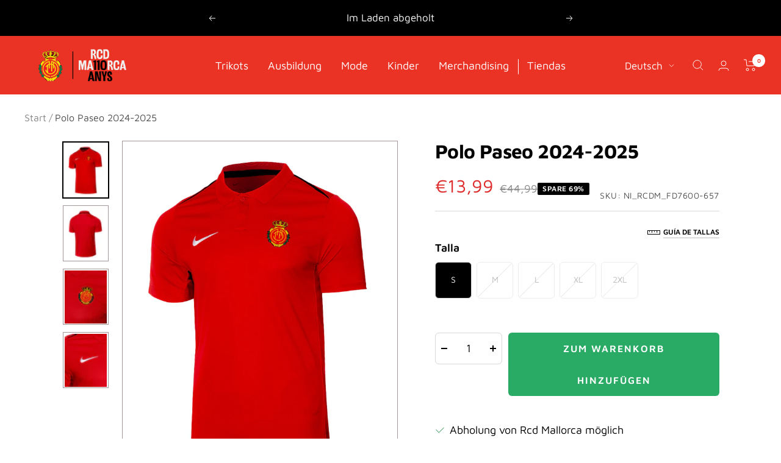

--- FILE ---
content_type: text/html; charset=utf-8
request_url: https://tienda.rcdmallorca.es/de/products/polo-rcd-mallorca-paseo-2024-2025
body_size: 60535
content:
<!doctype html><html class="no-js" lang="de" dir="ltr">
  <head>
    <meta charset="utf-8">
    <meta name="viewport" content="width=device-width, initial-scale=1.0, height=device-height, minimum-scale=1.0, maximum-scale=1.0">
    <meta name="theme-color" content="#ea3325">
    <meta name="google-site-verification" content="up4jw2pL6gk0pbf2LotHRURRcDEhicfGY_DYQHCfiJs" /><link rel="canonical" href="https://tienda.rcdmallorca.es/de/products/polo-rcd-mallorca-paseo-2024-2025"><link rel="shortcut icon" href="//tienda.rcdmallorca.es/cdn/shop/files/favicon-96x96-mallorca_96x96.png?v=1687945835" type="image/png"><link rel="preconnect" href="https://cdn.shopify.com">
    <link rel="dns-prefetch" href="https://productreviews.shopifycdn.com">
    <link rel="dns-prefetch" href="https://www.google-analytics.com"><link rel="preconnect" href="https://fonts.shopifycdn.com" crossorigin><link rel="preload" as="style" href="//tienda.rcdmallorca.es/cdn/shop/t/16/assets/theme.css?v=67932269238444933191763719416">
    <link rel="preload" as="script" href="//tienda.rcdmallorca.es/cdn/shop/t/16/assets/vendor.js?v=31715688253868339281701674101">
    <link rel="preload" as="script" href="//tienda.rcdmallorca.es/cdn/shop/t/16/assets/theme.js?v=27596993643427683901701674099"><link rel="preload" as="fetch" href="/de/products/polo-rcd-mallorca-paseo-2024-2025.js" crossorigin><link rel="preload" as="script" href="//tienda.rcdmallorca.es/cdn/shop/t/16/assets/flickity.js?v=176646718982628074891701674099"><meta property="og:type" content="product">
  <meta property="og:title" content="Polo Paseo 2024-2025">
  <meta property="product:price:amount" content="13,99">
  <meta property="product:price:currency" content="EUR"><meta property="og:image" content="http://tienda.rcdmallorca.es/cdn/shop/files/DSC9276_a17b2962-3e3c-470a-a222-e13fc3eb5d74.jpg?v=1719906458">
  <meta property="og:image:secure_url" content="https://tienda.rcdmallorca.es/cdn/shop/files/DSC9276_a17b2962-3e3c-470a-a222-e13fc3eb5d74.jpg?v=1719906458">
  <meta property="og:image:width" content="900">
  <meta property="og:image:height" content="1125"><meta property="og:description" content="El polo del RCD Mallorca Nike Dri-FIT Academy 2024-2025 es cualquier cosa menos básico. Vístete como el equipo mallorquín durante sus trayectos al campo. El tejido con capilarización del sudor te ayuda a mantener la frescura durante tu rutina o preparación previa al partido. Tecnología Nike Dri-FIT que capilariza el su"><meta property="og:url" content="https://tienda.rcdmallorca.es/de/products/polo-rcd-mallorca-paseo-2024-2025">
<meta property="og:site_name" content="RCD Mallorca Club de fútbol"><meta name="twitter:card" content="summary"><meta name="twitter:title" content="Polo Paseo 2024-2025">
  <meta name="twitter:description" content="El polo del RCD Mallorca Nike Dri-FIT Academy 2024-2025 es cualquier cosa menos básico. Vístete como el equipo mallorquín durante sus trayectos al campo. El tejido con capilarización del sudor te ayuda a mantener la frescura durante tu rutina o preparación previa al partido. Tecnología Nike Dri-FIT que capilariza el sudor de la piel para mantener la transpirabilidad y la comodidad.


Swoosh bordado
100 % poliéster
Lavar a máquina


"><meta name="twitter:image" content="https://tienda.rcdmallorca.es/cdn/shop/files/DSC9276_a17b2962-3e3c-470a-a222-e13fc3eb5d74_1200x1200_crop_center.jpg?v=1719906458">
  <meta name="twitter:image:alt" content="">
    
  <script type="application/ld+json">
  {
    "@context": "https://schema.org",
    "@type": "Product",
    "productID": 9499513553206,
    "offers": [{
          "@type": "Offer",
          "name": "S",
          "availability":"https://schema.org/InStock",
          "price": 13.99,
          "priceCurrency": "EUR",
          "priceValidUntil": "2026-02-08","sku": "NI_RCDM_FD7600-657",
            "gtin13": "8434920107761",
          "url": "/de/products/polo-rcd-mallorca-paseo-2024-2025?variant=49325467566390"
        },
{
          "@type": "Offer",
          "name": "M",
          "availability":"https://schema.org/OutOfStock",
          "price": 44.99,
          "priceCurrency": "EUR",
          "priceValidUntil": "2026-02-08","sku": "NI_RCDM_FD7600-657",
            "gtin13": "8434920107761",
          "url": "/de/products/polo-rcd-mallorca-paseo-2024-2025?variant=49325467599158"
        },
{
          "@type": "Offer",
          "name": "L",
          "availability":"https://schema.org/OutOfStock",
          "price": 44.99,
          "priceCurrency": "EUR",
          "priceValidUntil": "2026-02-08","sku": "NI_RCDM_FD7600-657",
            "gtin13": "8434920107761",
          "url": "/de/products/polo-rcd-mallorca-paseo-2024-2025?variant=49325467631926"
        },
{
          "@type": "Offer",
          "name": "XL",
          "availability":"https://schema.org/OutOfStock",
          "price": 44.99,
          "priceCurrency": "EUR",
          "priceValidUntil": "2026-02-08","sku": "NI_RCDM_FD7600-657",
            "gtin13": "8434920107761",
          "url": "/de/products/polo-rcd-mallorca-paseo-2024-2025?variant=49325467664694"
        },
{
          "@type": "Offer",
          "name": "2XL",
          "availability":"https://schema.org/OutOfStock",
          "price": 21.99,
          "priceCurrency": "EUR",
          "priceValidUntil": "2026-02-08","sku": "NI_RCDM_FD7600-657",
            "gtin13": "8434920107761",
          "url": "/de/products/polo-rcd-mallorca-paseo-2024-2025?variant=49325467697462"
        }
],"brand": {
      "@type": "Brand",
      "name": "RCD Mallorca Club de futbol - Sports Emotion"
    },
    "name": "Polo Paseo 2024-2025",
    "description": "El polo del RCD Mallorca Nike Dri-FIT Academy 2024-2025 es cualquier cosa menos básico. Vístete como el equipo mallorquín durante sus trayectos al campo. El tejido con capilarización del sudor te ayuda a mantener la frescura durante tu rutina o preparación previa al partido. Tecnología Nike Dri-FIT que capilariza el sudor de la piel para mantener la transpirabilidad y la comodidad.\n\n\nSwoosh bordado\n100 % poliéster\nLavar a máquina\n\n\n",
    "category": "Polo",
    "url": "/de/products/polo-rcd-mallorca-paseo-2024-2025",
    "sku": "NI_RCDM_FD7600-657",
    "image": {
      "@type": "ImageObject",
      "url": "https://tienda.rcdmallorca.es/cdn/shop/files/DSC9276_a17b2962-3e3c-470a-a222-e13fc3eb5d74.jpg?v=1719906458&width=1024",
      "image": "https://tienda.rcdmallorca.es/cdn/shop/files/DSC9276_a17b2962-3e3c-470a-a222-e13fc3eb5d74.jpg?v=1719906458&width=1024",
      "name": "",
      "width": "1024",
      "height": "1024"
    }
  }
  </script>



  <script type="application/ld+json">
  {
    "@context": "https://schema.org",
    "@type": "BreadcrumbList",
  "itemListElement": [{
      "@type": "ListItem",
      "position": 1,
      "name": "Start",
      "item": "https://tienda.rcdmallorca.es"
    },{
          "@type": "ListItem",
          "position": 2,
          "name": "Polo Paseo 2024-2025",
          "item": "https://tienda.rcdmallorca.es/de/products/polo-rcd-mallorca-paseo-2024-2025"
        }]
  }
  </script>


    <link rel="preload" href="//tienda.rcdmallorca.es/cdn/fonts/maven_pro/mavenpro_n7.1cf8ef6e1971df8c9c821bcb73da0b10e0c49a8b.woff2" as="font" type="font/woff2" crossorigin><link rel="preload" href="//tienda.rcdmallorca.es/cdn/fonts/maven_pro/mavenpro_n4.c68ed1d8b5c0af622b14d3bb80bf3ead8907ac11.woff2" as="font" type="font/woff2" crossorigin><style>
  /* Typography (heading) */
  @font-face {
  font-family: "Maven Pro";
  font-weight: 700;
  font-style: normal;
  font-display: swap;
  src: url("//tienda.rcdmallorca.es/cdn/fonts/maven_pro/mavenpro_n7.1cf8ef6e1971df8c9c821bcb73da0b10e0c49a8b.woff2") format("woff2"),
       url("//tienda.rcdmallorca.es/cdn/fonts/maven_pro/mavenpro_n7.1ecc5b9854a5f30ff1b42559ffcca41d24759633.woff") format("woff");
}

/* Typography (body) */
  @font-face {
  font-family: "Maven Pro";
  font-weight: 400;
  font-style: normal;
  font-display: swap;
  src: url("//tienda.rcdmallorca.es/cdn/fonts/maven_pro/mavenpro_n4.c68ed1d8b5c0af622b14d3bb80bf3ead8907ac11.woff2") format("woff2"),
       url("//tienda.rcdmallorca.es/cdn/fonts/maven_pro/mavenpro_n4.522bf9c765ae9601c2a4846d60057ced1efdcde2.woff") format("woff");
}

@font-face {
  font-family: "Maven Pro";
  font-weight: 600;
  font-style: normal;
  font-display: swap;
  src: url("//tienda.rcdmallorca.es/cdn/fonts/maven_pro/mavenpro_n6.05e6df69bb75d015ee18df5f5798f1259a61f1c5.woff2") format("woff2"),
       url("//tienda.rcdmallorca.es/cdn/fonts/maven_pro/mavenpro_n6.2a247e47cebb2168b097c70ce14ff7d72107293f.woff") format("woff");
}

:root {--heading-color: 0, 0, 0;
    --text-color: 0, 0, 0;
    --background: 255, 255, 255;
    --secondary-background: 245, 245, 245;
    --border-color: 217, 217, 217;
    --border-color-darker: 153, 153, 153;
    --success-color: 46, 158, 123;
    --success-background: 213, 236, 229;
    --error-color: 222, 42, 42;
    --error-background: 253, 240, 240;
    --primary-button-background: 234, 51, 37;
    --primary-button-text-color: 255, 255, 255;
    --secondary-button-background: 255, 255, 255;
    --secondary-button-text-color: 0, 0, 0;
    --product-star-rating: 246, 164, 41;
    --product-on-sale-accent: 222, 42, 42;
    --product-sold-out-accent: 111, 113, 155;
    --product-custom-label-background: 64, 93, 230;
    --product-custom-label-text-color: 255, 255, 255;
    --product-custom-label-2-background: 243, 255, 52;
    --product-custom-label-2-text-color: 0, 0, 0;
    --product-low-stock-text-color: 222, 42, 42;
    --product-in-stock-text-color: 46, 158, 123;
    --loading-bar-background: 0, 0, 0;

    /* We duplicate some "base" colors as root colors, which is useful to use on drawer elements or popover without. Those should not be overridden to avoid issues */
    --root-heading-color: 0, 0, 0;
    --root-text-color: 0, 0, 0;
    --root-background: 255, 255, 255;
    --root-border-color: 217, 217, 217;
    --root-primary-button-background: 234, 51, 37;
    --root-primary-button-text-color: 255, 255, 255;

    --base-font-size: 18px;
    --heading-font-family: "Maven Pro", sans-serif;
    --heading-font-weight: 700;
    --heading-font-style: normal;
    --heading-text-transform: normal;
    --text-font-family: "Maven Pro", sans-serif;
    --text-font-weight: 400;
    --text-font-style: normal;
    --text-font-bold-weight: 600;

    /* Typography (font size) */
    --heading-xxsmall-font-size: 10px;
    --heading-xsmall-font-size: 10px;
    --heading-small-font-size: 11px;
    --heading-large-font-size: 32px;
    --heading-h1-font-size: 32px;
    --heading-h2-font-size: 28px;
    --heading-h3-font-size: 26px;
    --heading-h4-font-size: 22px;
    --heading-h5-font-size: 18px;
    --heading-h6-font-size: 16px;

    /* Control the look and feel of the theme by changing radius of various elements */
    --button-border-radius: 6px;
    --block-border-radius: 0px;
    --block-border-radius-reduced: 0px;
    --color-swatch-border-radius: 0px;

    /* Button size */
    --button-height: 48px;
    --button-small-height: 40px;

    /* Form related */
    --form-input-field-height: 48px;
    --form-input-gap: 16px;
    --form-submit-margin: 24px;

    /* Product listing related variables */
    --product-list-block-spacing: 32px;

    /* Video related */
    --play-button-background: 255, 255, 255;
    --play-button-arrow: 0, 0, 0;

    /* RTL support */
    --transform-logical-flip: 1;
    --transform-origin-start: left;
    --transform-origin-end: right;

    /* Other */
    --zoom-cursor-svg-url: url(//tienda.rcdmallorca.es/cdn/shop/t/16/assets/zoom-cursor.svg?v=132779594578690176971742396165);
    --arrow-right-svg-url: url(//tienda.rcdmallorca.es/cdn/shop/t/16/assets/arrow-right.svg?v=141591004395532001551742396165);
    --arrow-left-svg-url: url(//tienda.rcdmallorca.es/cdn/shop/t/16/assets/arrow-left.svg?v=129346168889692502881742396165);

    /* Some useful variables that we can reuse in our CSS. Some explanation are needed for some of them:
       - container-max-width-minus-gutters: represents the container max width without the edge gutters
       - container-outer-width: considering the screen width, represent all the space outside the container
       - container-outer-margin: same as container-outer-width but get set to 0 inside a container
       - container-inner-width: the effective space inside the container (minus gutters)
       - grid-column-width: represents the width of a single column of the grid
       - vertical-breather: this is a variable that defines the global "spacing" between sections, and inside the section
                            to create some "breath" and minimum spacing
     */
    --container-max-width: 1600px;
    --container-gutter: 24px;
    --container-max-width-minus-gutters: calc(var(--container-max-width) - (var(--container-gutter)) * 2);
    --container-outer-width: max(calc((100vw - var(--container-max-width-minus-gutters)) / 2), var(--container-gutter));
    --container-outer-margin: var(--container-outer-width);
    --container-inner-width: calc(100vw - var(--container-outer-width) * 2);

    --grid-column-count: 10;
    --grid-gap: 24px;
    --grid-column-width: calc((100vw - var(--container-outer-width) * 2 - var(--grid-gap) * (var(--grid-column-count) - 1)) / var(--grid-column-count));

    --vertical-breather: 28px;
    --vertical-breather-tight: 28px;

    /* Shopify related variables */
    --payment-terms-background-color: #ffffff;
  }

  @media screen and (min-width: 741px) {
    :root {
      --container-gutter: 40px;
      --grid-column-count: 20;
      --vertical-breather: 40px;
      --vertical-breather-tight: 40px;

      /* Typography (font size) */
      --heading-xsmall-font-size: 11px;
      --heading-small-font-size: 12px;
      --heading-large-font-size: 48px;
      --heading-h1-font-size: 48px;
      --heading-h2-font-size: 36px;
      --heading-h3-font-size: 30px;
      --heading-h4-font-size: 22px;
      --heading-h5-font-size: 18px;
      --heading-h6-font-size: 16px;

      /* Form related */
      --form-input-field-height: 52px;
      --form-submit-margin: 32px;

      /* Button size */
      --button-height: 52px;
      --button-small-height: 44px;
    }
  }

  @media screen and (min-width: 1200px) {
    :root {
      --vertical-breather: 48px;
      --vertical-breather-tight: 48px;
      --product-list-block-spacing: 48px;

      /* Typography */
      --heading-large-font-size: 58px;
      --heading-h1-font-size: 50px;
      --heading-h2-font-size: 44px;
      --heading-h3-font-size: 32px;
      --heading-h4-font-size: 26px;
      --heading-h5-font-size: 22px;
      --heading-h6-font-size: 16px;
    }
  }

  @media screen and (min-width: 1600px) {
    :root {
      --vertical-breather: 48px;
      --vertical-breather-tight: 48px;
    }
  }
</style>
    <script>
  // This allows to expose several variables to the global scope, to be used in scripts
  window.themeVariables = {
    settings: {
      direction: "ltr",
      pageType: "product",
      cartCount: 0,
      moneyFormat: "€{{amount_with_comma_separator}}",
      moneyWithCurrencyFormat: "€{{amount_with_comma_separator}} EUR",
      showVendor: false,
      discountMode: "percentage",
      currencyCodeEnabled: false,
      cartType: "drawer",
      cartCurrency: "EUR",
      mobileZoomFactor: 2.5
    },

    routes: {
      host: "tienda.rcdmallorca.es",
      rootUrl: "\/de",
      rootUrlWithoutSlash: "\/de",
      cartUrl: "\/de\/cart",
      cartAddUrl: "\/de\/cart\/add",
      cartChangeUrl: "\/de\/cart\/change",
      searchUrl: "\/de\/search",
      predictiveSearchUrl: "\/de\/search\/suggest",
      productRecommendationsUrl: "\/de\/recommendations\/products"
    },

    strings: {
      accessibilityDelete: "Löschen",
      accessibilityClose: "Schließen",
      collectionSoldOut: "Ausverkauft",
      collectionDiscount: "Spare @savings@",
      productSalePrice: "Angebotspreis",
      productRegularPrice: "Regulärer Preis",
      productFormUnavailable: "Nicht verfügbar",
      productFormSoldOut: "Ausverkauft",
      productFormPreOrder: "Vorbestellen",
      productFormAddToCart: "Zum Warenkorb hinzufügen",
      searchNoResults: "Es konnten keine Ergebnisse gefunden werden.",
      searchNewSearch: "Neue Suche",
      searchProducts: "Produkte",
      searchArticles: "Blogbeiträge",
      searchPages: "Seiten",
      searchCollections: "Kategorien",
      cartViewCart: "Warenkorb ansehen",
      cartItemAdded: "Produkt zum Warenkorb hinzugefügt!",
      cartItemAddedShort: "Zum Warenkorb hinzugefügt!",
      cartAddOrderNote: "Notiz hinzufügen",
      cartEditOrderNote: "Notiz bearbeiten",
      shippingEstimatorNoResults: "Entschuldige, wir liefern leider niche an Deine Adresse.",
      shippingEstimatorOneResult: "Es gibt eine Versandklasse für Deine Adresse:",
      shippingEstimatorMultipleResults: "Es gibt mehrere Versandklassen für Deine Adresse:",
      shippingEstimatorError: "Ein oder mehrere Fehler sind beim Abrufen der Versandklassen aufgetreten:"
    },

    libs: {
      flickity: "\/\/tienda.rcdmallorca.es\/cdn\/shop\/t\/16\/assets\/flickity.js?v=176646718982628074891701674099",
      photoswipe: "\/\/tienda.rcdmallorca.es\/cdn\/shop\/t\/16\/assets\/photoswipe.js?v=132268647426145925301701674104",
      qrCode: "\/\/tienda.rcdmallorca.es\/cdn\/shopifycloud\/storefront\/assets\/themes_support\/vendor\/qrcode-3f2b403b.js"
    },

    breakpoints: {
      phone: 'screen and (max-width: 740px)',
      tablet: 'screen and (min-width: 741px) and (max-width: 999px)',
      tabletAndUp: 'screen and (min-width: 741px)',
      pocket: 'screen and (max-width: 999px)',
      lap: 'screen and (min-width: 1000px) and (max-width: 1199px)',
      lapAndUp: 'screen and (min-width: 1000px)',
      desktop: 'screen and (min-width: 1200px)',
      wide: 'screen and (min-width: 1400px)'
    }
  };

  window.addEventListener('pageshow', async () => {
    const cartContent = await (await fetch(`${window.themeVariables.routes.cartUrl}.js`, {cache: 'reload'})).json();
    document.documentElement.dispatchEvent(new CustomEvent('cart:refresh', {detail: {cart: cartContent}}));
  });

  if ('noModule' in HTMLScriptElement.prototype) {
    // Old browsers (like IE) that does not support module will be considered as if not executing JS at all
    document.documentElement.className = document.documentElement.className.replace('no-js', 'js');

    requestAnimationFrame(() => {
      const viewportHeight = (window.visualViewport ? window.visualViewport.height : document.documentElement.clientHeight);
      document.documentElement.style.setProperty('--window-height',viewportHeight + 'px');
    });
  }// We save the product ID in local storage to be eventually used for recently viewed section
    try {
      const items = JSON.parse(localStorage.getItem('theme:recently-viewed-products') || '[]');

      // We check if the current product already exists, and if it does not, we add it at the start
      if (!items.includes(9499513553206)) {
        items.unshift(9499513553206);
      }

      localStorage.setItem('theme:recently-viewed-products', JSON.stringify(items.slice(0, 20)));
    } catch (e) {
      // Safari in private mode does not allow setting item, we silently fail
    }</script>

    <link rel="stylesheet" href="//tienda.rcdmallorca.es/cdn/shop/t/16/assets/theme.css?v=67932269238444933191763719416">

    <script src="//tienda.rcdmallorca.es/cdn/shop/t/16/assets/vendor.js?v=31715688253868339281701674101" defer></script>
    <script src="//tienda.rcdmallorca.es/cdn/shop/t/16/assets/theme.js?v=27596993643427683901701674099" defer></script>
    <script src="//tienda.rcdmallorca.es/cdn/shop/t/16/assets/custom.js?v=167639537848865775061701674104" defer></script>

    <script>window.performance && window.performance.mark && window.performance.mark('shopify.content_for_header.start');</script><meta name="google-site-verification" content="rCG23KvZZRAMr8nhbJFpPNOhhn5-yGXRksqF7An3OTQ">
<meta name="facebook-domain-verification" content="xk36rm4u70acxi6j0p6bcv081m2rfq">
<meta id="shopify-digital-wallet" name="shopify-digital-wallet" content="/77218218294/digital_wallets/dialog">
<meta name="shopify-checkout-api-token" content="5ab2b86d3b5893c52a5739013115eb6b">
<meta id="in-context-paypal-metadata" data-shop-id="77218218294" data-venmo-supported="false" data-environment="production" data-locale="de_DE" data-paypal-v4="true" data-currency="EUR">
<link rel="alternate" hreflang="x-default" href="https://tienda.rcdmallorca.es/products/polo-rcd-mallorca-paseo-2024-2025">
<link rel="alternate" hreflang="es-ES" href="https://tienda.rcdmallorca.es/products/polo-rcd-mallorca-paseo-2024-2025">
<link rel="alternate" hreflang="ca-ES" href="https://tienda.rcdmallorca.es/ca/products/polo-rcd-mallorca-paseo-2024-2025">
<link rel="alternate" hreflang="de-ES" href="https://tienda.rcdmallorca.es/de/products/polo-rcd-mallorca-paseo-2024-2025">
<link rel="alternate" hreflang="ja-ES" href="https://tienda.rcdmallorca.es/ja/products/polo-rcd-mallorca-paseo-2024-2025">
<link rel="alternate" hreflang="en-ES" href="https://tienda.rcdmallorca.es/en/products/polo-rcd-mallorca-paseo-2024-2025">
<link rel="alternate" type="application/json+oembed" href="https://tienda.rcdmallorca.es/de/products/polo-rcd-mallorca-paseo-2024-2025.oembed">
<script async="async" src="/checkouts/internal/preloads.js?locale=de-ES"></script>
<link rel="preconnect" href="https://shop.app" crossorigin="anonymous">
<script async="async" src="https://shop.app/checkouts/internal/preloads.js?locale=de-ES&shop_id=77218218294" crossorigin="anonymous"></script>
<script id="apple-pay-shop-capabilities" type="application/json">{"shopId":77218218294,"countryCode":"ES","currencyCode":"EUR","merchantCapabilities":["supports3DS"],"merchantId":"gid:\/\/shopify\/Shop\/77218218294","merchantName":"RCD Mallorca Club de fútbol","requiredBillingContactFields":["postalAddress","email","phone"],"requiredShippingContactFields":["postalAddress","email","phone"],"shippingType":"shipping","supportedNetworks":["visa","maestro","masterCard","amex"],"total":{"type":"pending","label":"RCD Mallorca Club de fútbol","amount":"1.00"},"shopifyPaymentsEnabled":true,"supportsSubscriptions":true}</script>
<script id="shopify-features" type="application/json">{"accessToken":"5ab2b86d3b5893c52a5739013115eb6b","betas":["rich-media-storefront-analytics"],"domain":"tienda.rcdmallorca.es","predictiveSearch":true,"shopId":77218218294,"locale":"de"}</script>
<script>var Shopify = Shopify || {};
Shopify.shop = "rcd-mallorca-club-de-futbol-sports-emotion.myshopify.com";
Shopify.locale = "de";
Shopify.currency = {"active":"EUR","rate":"1.0"};
Shopify.country = "ES";
Shopify.theme = {"name":"futbol-emotion-rcd-mallorca\/main","id":163607773494,"schema_name":"Focal","schema_version":"10.1.1","theme_store_id":null,"role":"main"};
Shopify.theme.handle = "null";
Shopify.theme.style = {"id":null,"handle":null};
Shopify.cdnHost = "tienda.rcdmallorca.es/cdn";
Shopify.routes = Shopify.routes || {};
Shopify.routes.root = "/de/";</script>
<script type="module">!function(o){(o.Shopify=o.Shopify||{}).modules=!0}(window);</script>
<script>!function(o){function n(){var o=[];function n(){o.push(Array.prototype.slice.apply(arguments))}return n.q=o,n}var t=o.Shopify=o.Shopify||{};t.loadFeatures=n(),t.autoloadFeatures=n()}(window);</script>
<script>
  window.ShopifyPay = window.ShopifyPay || {};
  window.ShopifyPay.apiHost = "shop.app\/pay";
  window.ShopifyPay.redirectState = null;
</script>
<script id="shop-js-analytics" type="application/json">{"pageType":"product"}</script>
<script defer="defer" async type="module" src="//tienda.rcdmallorca.es/cdn/shopifycloud/shop-js/modules/v2/client.init-shop-cart-sync_DIwzDt8_.de.esm.js"></script>
<script defer="defer" async type="module" src="//tienda.rcdmallorca.es/cdn/shopifycloud/shop-js/modules/v2/chunk.common_DK6FaseX.esm.js"></script>
<script defer="defer" async type="module" src="//tienda.rcdmallorca.es/cdn/shopifycloud/shop-js/modules/v2/chunk.modal_DJrdBHKE.esm.js"></script>
<script type="module">
  await import("//tienda.rcdmallorca.es/cdn/shopifycloud/shop-js/modules/v2/client.init-shop-cart-sync_DIwzDt8_.de.esm.js");
await import("//tienda.rcdmallorca.es/cdn/shopifycloud/shop-js/modules/v2/chunk.common_DK6FaseX.esm.js");
await import("//tienda.rcdmallorca.es/cdn/shopifycloud/shop-js/modules/v2/chunk.modal_DJrdBHKE.esm.js");

  window.Shopify.SignInWithShop?.initShopCartSync?.({"fedCMEnabled":true,"windoidEnabled":true});

</script>
<script>
  window.Shopify = window.Shopify || {};
  if (!window.Shopify.featureAssets) window.Shopify.featureAssets = {};
  window.Shopify.featureAssets['shop-js'] = {"shop-cart-sync":["modules/v2/client.shop-cart-sync_CpbWr8Q_.de.esm.js","modules/v2/chunk.common_DK6FaseX.esm.js","modules/v2/chunk.modal_DJrdBHKE.esm.js"],"init-fed-cm":["modules/v2/client.init-fed-cm_BnAV8Oxq.de.esm.js","modules/v2/chunk.common_DK6FaseX.esm.js","modules/v2/chunk.modal_DJrdBHKE.esm.js"],"shop-toast-manager":["modules/v2/client.shop-toast-manager_6XJ40SNJ.de.esm.js","modules/v2/chunk.common_DK6FaseX.esm.js","modules/v2/chunk.modal_DJrdBHKE.esm.js"],"init-shop-cart-sync":["modules/v2/client.init-shop-cart-sync_DIwzDt8_.de.esm.js","modules/v2/chunk.common_DK6FaseX.esm.js","modules/v2/chunk.modal_DJrdBHKE.esm.js"],"shop-button":["modules/v2/client.shop-button_CZz_39uh.de.esm.js","modules/v2/chunk.common_DK6FaseX.esm.js","modules/v2/chunk.modal_DJrdBHKE.esm.js"],"init-windoid":["modules/v2/client.init-windoid_B-LDUEPU.de.esm.js","modules/v2/chunk.common_DK6FaseX.esm.js","modules/v2/chunk.modal_DJrdBHKE.esm.js"],"shop-cash-offers":["modules/v2/client.shop-cash-offers_Dr1ejWJu.de.esm.js","modules/v2/chunk.common_DK6FaseX.esm.js","modules/v2/chunk.modal_DJrdBHKE.esm.js"],"pay-button":["modules/v2/client.pay-button_ghLncuwV.de.esm.js","modules/v2/chunk.common_DK6FaseX.esm.js","modules/v2/chunk.modal_DJrdBHKE.esm.js"],"init-customer-accounts":["modules/v2/client.init-customer-accounts_CXFx84Ar.de.esm.js","modules/v2/client.shop-login-button_D4ESF-iV.de.esm.js","modules/v2/chunk.common_DK6FaseX.esm.js","modules/v2/chunk.modal_DJrdBHKE.esm.js"],"avatar":["modules/v2/client.avatar_BTnouDA3.de.esm.js"],"checkout-modal":["modules/v2/client.checkout-modal_C1x0kikZ.de.esm.js","modules/v2/chunk.common_DK6FaseX.esm.js","modules/v2/chunk.modal_DJrdBHKE.esm.js"],"init-shop-for-new-customer-accounts":["modules/v2/client.init-shop-for-new-customer-accounts_v7pinn42.de.esm.js","modules/v2/client.shop-login-button_D4ESF-iV.de.esm.js","modules/v2/chunk.common_DK6FaseX.esm.js","modules/v2/chunk.modal_DJrdBHKE.esm.js"],"init-customer-accounts-sign-up":["modules/v2/client.init-customer-accounts-sign-up_DpQU4YB3.de.esm.js","modules/v2/client.shop-login-button_D4ESF-iV.de.esm.js","modules/v2/chunk.common_DK6FaseX.esm.js","modules/v2/chunk.modal_DJrdBHKE.esm.js"],"init-shop-email-lookup-coordinator":["modules/v2/client.init-shop-email-lookup-coordinator_BRs9hJ8g.de.esm.js","modules/v2/chunk.common_DK6FaseX.esm.js","modules/v2/chunk.modal_DJrdBHKE.esm.js"],"shop-follow-button":["modules/v2/client.shop-follow-button_Q3WId6RZ.de.esm.js","modules/v2/chunk.common_DK6FaseX.esm.js","modules/v2/chunk.modal_DJrdBHKE.esm.js"],"shop-login-button":["modules/v2/client.shop-login-button_D4ESF-iV.de.esm.js","modules/v2/chunk.common_DK6FaseX.esm.js","modules/v2/chunk.modal_DJrdBHKE.esm.js"],"shop-login":["modules/v2/client.shop-login_DtE1on06.de.esm.js","modules/v2/chunk.common_DK6FaseX.esm.js","modules/v2/chunk.modal_DJrdBHKE.esm.js"],"lead-capture":["modules/v2/client.lead-capture_BFGmGe6G.de.esm.js","modules/v2/chunk.common_DK6FaseX.esm.js","modules/v2/chunk.modal_DJrdBHKE.esm.js"],"payment-terms":["modules/v2/client.payment-terms_Cj7FQ-eb.de.esm.js","modules/v2/chunk.common_DK6FaseX.esm.js","modules/v2/chunk.modal_DJrdBHKE.esm.js"]};
</script>
<script>(function() {
  var isLoaded = false;
  function asyncLoad() {
    if (isLoaded) return;
    isLoaded = true;
    var urls = ["https:\/\/cdn.logbase.io\/lb-upsell-wrapper.js?shop=rcd-mallorca-club-de-futbol-sports-emotion.myshopify.com","https:\/\/chimpstatic.com\/mcjs-connected\/js\/users\/829491ed09ecfaba8be6ab156\/f200ae432d096e88ecc3f9f31.js?shop=rcd-mallorca-club-de-futbol-sports-emotion.myshopify.com"];
    for (var i = 0; i < urls.length; i++) {
      var s = document.createElement('script');
      s.type = 'text/javascript';
      s.async = true;
      s.src = urls[i];
      var x = document.getElementsByTagName('script')[0];
      x.parentNode.insertBefore(s, x);
    }
  };
  if(window.attachEvent) {
    window.attachEvent('onload', asyncLoad);
  } else {
    window.addEventListener('load', asyncLoad, false);
  }
})();</script>
<script id="__st">var __st={"a":77218218294,"offset":3600,"reqid":"1d76a0dd-6d81-4bcb-93df-eb084bff8df6-1769675137","pageurl":"tienda.rcdmallorca.es\/de\/products\/polo-rcd-mallorca-paseo-2024-2025","u":"59468d073cc5","p":"product","rtyp":"product","rid":9499513553206};</script>
<script>window.ShopifyPaypalV4VisibilityTracking = true;</script>
<script id="captcha-bootstrap">!function(){'use strict';const t='contact',e='account',n='new_comment',o=[[t,t],['blogs',n],['comments',n],[t,'customer']],c=[[e,'customer_login'],[e,'guest_login'],[e,'recover_customer_password'],[e,'create_customer']],r=t=>t.map((([t,e])=>`form[action*='/${t}']:not([data-nocaptcha='true']) input[name='form_type'][value='${e}']`)).join(','),a=t=>()=>t?[...document.querySelectorAll(t)].map((t=>t.form)):[];function s(){const t=[...o],e=r(t);return a(e)}const i='password',u='form_key',d=['recaptcha-v3-token','g-recaptcha-response','h-captcha-response',i],f=()=>{try{return window.sessionStorage}catch{return}},m='__shopify_v',_=t=>t.elements[u];function p(t,e,n=!1){try{const o=window.sessionStorage,c=JSON.parse(o.getItem(e)),{data:r}=function(t){const{data:e,action:n}=t;return t[m]||n?{data:e,action:n}:{data:t,action:n}}(c);for(const[e,n]of Object.entries(r))t.elements[e]&&(t.elements[e].value=n);n&&o.removeItem(e)}catch(o){console.error('form repopulation failed',{error:o})}}const l='form_type',E='cptcha';function T(t){t.dataset[E]=!0}const w=window,h=w.document,L='Shopify',v='ce_forms',y='captcha';let A=!1;((t,e)=>{const n=(g='f06e6c50-85a8-45c8-87d0-21a2b65856fe',I='https://cdn.shopify.com/shopifycloud/storefront-forms-hcaptcha/ce_storefront_forms_captcha_hcaptcha.v1.5.2.iife.js',D={infoText:'Durch hCaptcha geschützt',privacyText:'Datenschutz',termsText:'Allgemeine Geschäftsbedingungen'},(t,e,n)=>{const o=w[L][v],c=o.bindForm;if(c)return c(t,g,e,D).then(n);var r;o.q.push([[t,g,e,D],n]),r=I,A||(h.body.append(Object.assign(h.createElement('script'),{id:'captcha-provider',async:!0,src:r})),A=!0)});var g,I,D;w[L]=w[L]||{},w[L][v]=w[L][v]||{},w[L][v].q=[],w[L][y]=w[L][y]||{},w[L][y].protect=function(t,e){n(t,void 0,e),T(t)},Object.freeze(w[L][y]),function(t,e,n,w,h,L){const[v,y,A,g]=function(t,e,n){const i=e?o:[],u=t?c:[],d=[...i,...u],f=r(d),m=r(i),_=r(d.filter((([t,e])=>n.includes(e))));return[a(f),a(m),a(_),s()]}(w,h,L),I=t=>{const e=t.target;return e instanceof HTMLFormElement?e:e&&e.form},D=t=>v().includes(t);t.addEventListener('submit',(t=>{const e=I(t);if(!e)return;const n=D(e)&&!e.dataset.hcaptchaBound&&!e.dataset.recaptchaBound,o=_(e),c=g().includes(e)&&(!o||!o.value);(n||c)&&t.preventDefault(),c&&!n&&(function(t){try{if(!f())return;!function(t){const e=f();if(!e)return;const n=_(t);if(!n)return;const o=n.value;o&&e.removeItem(o)}(t);const e=Array.from(Array(32),(()=>Math.random().toString(36)[2])).join('');!function(t,e){_(t)||t.append(Object.assign(document.createElement('input'),{type:'hidden',name:u})),t.elements[u].value=e}(t,e),function(t,e){const n=f();if(!n)return;const o=[...t.querySelectorAll(`input[type='${i}']`)].map((({name:t})=>t)),c=[...d,...o],r={};for(const[a,s]of new FormData(t).entries())c.includes(a)||(r[a]=s);n.setItem(e,JSON.stringify({[m]:1,action:t.action,data:r}))}(t,e)}catch(e){console.error('failed to persist form',e)}}(e),e.submit())}));const S=(t,e)=>{t&&!t.dataset[E]&&(n(t,e.some((e=>e===t))),T(t))};for(const o of['focusin','change'])t.addEventListener(o,(t=>{const e=I(t);D(e)&&S(e,y())}));const B=e.get('form_key'),M=e.get(l),P=B&&M;t.addEventListener('DOMContentLoaded',(()=>{const t=y();if(P)for(const e of t)e.elements[l].value===M&&p(e,B);[...new Set([...A(),...v().filter((t=>'true'===t.dataset.shopifyCaptcha))])].forEach((e=>S(e,t)))}))}(h,new URLSearchParams(w.location.search),n,t,e,['guest_login'])})(!1,!0)}();</script>
<script integrity="sha256-4kQ18oKyAcykRKYeNunJcIwy7WH5gtpwJnB7kiuLZ1E=" data-source-attribution="shopify.loadfeatures" defer="defer" src="//tienda.rcdmallorca.es/cdn/shopifycloud/storefront/assets/storefront/load_feature-a0a9edcb.js" crossorigin="anonymous"></script>
<script crossorigin="anonymous" defer="defer" src="//tienda.rcdmallorca.es/cdn/shopifycloud/storefront/assets/shopify_pay/storefront-65b4c6d7.js?v=20250812"></script>
<script data-source-attribution="shopify.dynamic_checkout.dynamic.init">var Shopify=Shopify||{};Shopify.PaymentButton=Shopify.PaymentButton||{isStorefrontPortableWallets:!0,init:function(){window.Shopify.PaymentButton.init=function(){};var t=document.createElement("script");t.src="https://tienda.rcdmallorca.es/cdn/shopifycloud/portable-wallets/latest/portable-wallets.de.js",t.type="module",document.head.appendChild(t)}};
</script>
<script data-source-attribution="shopify.dynamic_checkout.buyer_consent">
  function portableWalletsHideBuyerConsent(e){var t=document.getElementById("shopify-buyer-consent"),n=document.getElementById("shopify-subscription-policy-button");t&&n&&(t.classList.add("hidden"),t.setAttribute("aria-hidden","true"),n.removeEventListener("click",e))}function portableWalletsShowBuyerConsent(e){var t=document.getElementById("shopify-buyer-consent"),n=document.getElementById("shopify-subscription-policy-button");t&&n&&(t.classList.remove("hidden"),t.removeAttribute("aria-hidden"),n.addEventListener("click",e))}window.Shopify?.PaymentButton&&(window.Shopify.PaymentButton.hideBuyerConsent=portableWalletsHideBuyerConsent,window.Shopify.PaymentButton.showBuyerConsent=portableWalletsShowBuyerConsent);
</script>
<script data-source-attribution="shopify.dynamic_checkout.cart.bootstrap">document.addEventListener("DOMContentLoaded",(function(){function t(){return document.querySelector("shopify-accelerated-checkout-cart, shopify-accelerated-checkout")}if(t())Shopify.PaymentButton.init();else{new MutationObserver((function(e,n){t()&&(Shopify.PaymentButton.init(),n.disconnect())})).observe(document.body,{childList:!0,subtree:!0})}}));
</script>
<link id="shopify-accelerated-checkout-styles" rel="stylesheet" media="screen" href="https://tienda.rcdmallorca.es/cdn/shopifycloud/portable-wallets/latest/accelerated-checkout-backwards-compat.css" crossorigin="anonymous">
<style id="shopify-accelerated-checkout-cart">
        #shopify-buyer-consent {
  margin-top: 1em;
  display: inline-block;
  width: 100%;
}

#shopify-buyer-consent.hidden {
  display: none;
}

#shopify-subscription-policy-button {
  background: none;
  border: none;
  padding: 0;
  text-decoration: underline;
  font-size: inherit;
  cursor: pointer;
}

#shopify-subscription-policy-button::before {
  box-shadow: none;
}

      </style>

<script>window.performance && window.performance.mark && window.performance.mark('shopify.content_for_header.end');</script>
<script type="text/javascript">
        window.isense_gdpr_privacy_policy_text = "Cookie-Richtlinie";
        window.isense_gdpr_accept_button_text = "Alle Cookies akzeptieren";
        window.isense_gdpr_close_button_text = "Close";
        window.isense_gdpr_reject_button_text = "Ablehnen";
        window.isense_gdpr_change_cookies_text = "Einstellungen festlegen";
        window.isense_widget_content = "Wählen Sie die Art der Cookies, die Sie verwenden möchten";
        window.isense_gdpr_text = "🍪 Diese Website verwendet Cookies. Wenn Sie auf \"Alle Cookies akzeptieren\" klicken, erklären Sie sich damit einverstanden, dass Cookies auf Ihrem Gerät gespeichert werden, um die Navigation auf der Website zu verbessern, die Nutzung der Website zu analysieren und unsere Marketingforschung zu unterstützen.";

        window.isense_gdpr_strict_cookies_checkbox = "Streng erforderliche Cookies";
        window.isense_gdpr_strict_cookies_text = "Diese Cookies sind notwendig, damit die Website funktioniert und können nicht deaktiviert werden. Diese Cookies werden nur als Reaktion auf Ihre Aktionen gesetzt, z. B. Sprache, Währung, Anmeldesitzung und Datenschutzeinstellungen. Sie können Ihren Browser so einstellen, dass er diese Cookies blockiert, aber dies kann die Funktionsweise unserer Website beeinträchtigen.";

        window.isense_gdpr_analytics_cookies_checkbox = "Analytik und Statistik";
        window.isense_gdpr_analytics_cookies_text = "Diese Cookies ermöglichen es uns, den Besucherverkehr zu messen und Verkehrsquellen zu betrachten, indem sie Informationen in Datensätzen sammeln. Sie helfen uns auch zu verstehen, welche Produkte und Aktionen beliebter sind als andere.";

        window.isense_gdpr_marketing_cookies_checkbox = "Marketing und Retargeting";
        window.isense_gdpr_marketing_cookies_text = "Diese Cookies werden in der Regel von unseren Marketing- und Werbepartnern gesetzt. Diese können sie verwenden, um ein Profil Ihrer Interessen zu erstellen und Ihnen dann entsprechende Werbung zu zeigen. Wenn Sie diese Cookies nicht zulassen, werden Sie keine auf Ihre Interessen abgestimmte Werbung sehen.";

        window.isense_gdpr_functionality_cookies_checkbox = "Funktionale Cookies";
        window.isense_gdpr_functionality_cookies_text = "Diese Cookies ermöglichen es unserer Website, zusätzliche Funktionen und persönliche Einstellungen anzubieten. Sie können von uns oder von externen Dienstleistern gesetzt werden, die wir auf unseren Seiten platziert haben. Wenn Sie diese Cookies nicht zulassen, kann es sein, dass diese oder einige dieser Dienste nicht richtig funktionieren.";

        window.isense_gdpr_popup_header = "Wählen Sie die Art der Cookies aus, mit deren Verwendung Sie einverstanden sind";

        
        window.isense_gdpr_popup_description = "";
        

        window.isense_gdpr_dismiss_button_text = "Close";

        window.isense_gdpr_accept_selected_button_text = "Meine Wahl speichern";
        window.isense_gdpr_accept_all_button_text = "Alle akzeptieren";
        window.isense_gdpr_reject_all_button_text = "Reject All";

        window.isense_gdpr_data_collection_text = "*By clicking on the above buttons, I give my consent on collecting my IP and email (if registered). For more check <a href='https://tienda.rcdmallorca.es/pages/gdpr-compliance' target='_blank'>GDPR Compliance</a>";
        window.isense_gdpr_data_collection_text_cpra = "*By clicking on the above buttons, I give my consent on collecting my IP and email (if registered). For more check <a href='https://tienda.rcdmallorca.es/pages/gdpr-compliance' target='_blank'>CCPA-CPRA Compliance</a>";
        window.isense_gdpr_data_collection_text_vcdpa = "*By clicking on the above buttons, I give my consent on collecting my IP and email (if registered). For more check <a href='https://tienda.rcdmallorca.es/pages/gdpr-compliance' target='_blank'>VCDPA Compliance</a>";
        window.isense_gdpr_data_collection_text_us = "*By clicking on the above buttons, I give my consent on collecting my IP and email (if registered). For more check <a href='https://tienda.rcdmallorca.es/pages/gdpr-compliance' target='_blank'>US Laws Compliance</a>";
        window.isense_gdpr_data_collection_text_appi = "*By clicking on the above buttons, I give my consent on collecting my IP and email (if registered). For more check <a href='https://tienda.rcdmallorca.es/pages/gdpr-compliance' target='_blank'>APPI Compliance</a>";
        window.isense_gdpr_data_collection_text_pipeda = "*By clicking on the above buttons, I give my consent on collecting my IP and email (if registered). For more check <a href='https://tienda.rcdmallorca.es/pages/gdpr-compliance' target='_blank'>PIPEDA Compliance</a>";
        
        window.isense_gdpr_cookie__ab = "This cookie is generally provided by Shopify and is used in connection with access to the admin view of an online store platform.";
        window.isense_gdpr_cookie__orig_referrer = "This cookie is generally provided by Shopify and is used to track landing pages.";
        window.isense_gdpr_cookie_identity_state = "This cookie is generally provided by Shopify and is used  in connection with customer authentication.";
        window.isense_gdpr_cookie_identity_customer_account_number = "This cookie is generally provided by Shopify and is used  in connection with customer authentication.";
        window.isense_gdpr_cookie__landing_page = "This cookie is generally provided by Shopify and is used to track landing pages.";
        window.isense_gdpr_cookie__secure_session_id = "This cookie is generally provided by Shopify and is used to track a user's session through the multi-step checkout process and keep their order, payment and shipping details connected.";
        window.isense_gdpr_cookie_cart = "This cookie is generally provided by Shopify and is used in connection with a shopping cart.";
        window.isense_gdpr_cookie_cart_sig = "This cookie is generally provided by Shopify and is used in connection with checkout. It is used to verify the integrity of the cart and to ensure performance of some cart operations.";
        window.isense_gdpr_cookie_cart_ts = "This cookie is generally provided by Shopify and is used in connection with checkout.";
        window.isense_gdpr_cookie_cart_ver = "This cookie is generally provided by Shopify and is used in connection with the shopping cart.";
        window.isense_gdpr_cookie_cart_currency = "This cookie is generally provided by Shopify and it is set after a checkout is completed to ensure that new carts are in the same currency as the last checkout.";
        window.isense_gdpr_cookie_tracked_start_checkout = "This cookie is generally provided by Shopify and is used in connection with checkout.";
        window.isense_gdpr_cookie_storefront_digest = "This cookie is generally provided by Shopify and it stores a digest of the storefront password, allowing merchants to preview their storefront while it's password protected.";
        window.isense_gdpr_cookie_checkout_token = "This cookie is generally provided by Shopify and is used in connection with a checkout service.";
        window.isense_gdpr_cookie__shopify_m = "This cookie is generally provided by Shopify and is used for managing customer privacy settings.";
        window.isense_gdpr_cookie__shopify_tm = "This cookie is generally provided by Shopify and is used for managing customer privacy settings.";
        window.isense_gdpr_cookie__shopify_tw = "This cookie is generally provided by Shopify and is used for managing customer privacy settings.";
        window.isense_gdpr_cookie__tracking_consent = "This cookie is generally provided by Shopify and is used to store a user's preferences if a merchant has set up privacy rules in the visitor's region.";
        window.isense_gdpr_cookie_secure_customer_sig = "This cookie is generally provided by Shopify and is used in connection with a customer login.";
        window.isense_gdpr_cookie__shopify_y = "This cookie is associated with Shopify's analytics suite.";
        window.isense_gdpr_cookie_customer_auth_provider = "This cookie is associated with Shopify's analytics suite.";
        window.isense_gdpr_cookie_customer_auth_session_created_at = "This cookie is associated with Shopify's analytics suite.";
        window.isense_gdpr_cookie__y = "This cookie is associated with Shopify's analytics suite.";
        window.isense_gdpr_cookie__shopify_s = "This cookie is associated with Shopify's analytics suite.";
        window.isense_gdpr_cookie__shopify_fs = "This cookie is associated with Shopify's analytics suite.";
        window.isense_gdpr_cookie__ga = "This cookie name is associated with Google Universal Analytics";
        window.isense_gdpr_cookie__gid = "This cookie name is associated with Google Universal Analytics.";
        window.isense_gdpr_cookie__gat = "This cookie name is associated with Google Universal Analytics.";
        window.isense_gdpr_cookie__shopify_sa_t = "This cookie is associated with Shopify's analytics suite concerning marketing and referrals.";
        window.isense_gdpr_cookie__shopify_sa_p = "This cookie is associated with Shopify's analytics suite concerning marketing and referrals.";
        window.isense_gdpr_cookie_IDE = "This domain is owned by Doubleclick (Google). The main business activity is: Doubleclick is Googles real time bidding advertising exchange";
        window.isense_gdpr_cookie__s = "This cookie is associated with Shopify's analytics suite.";
        window.isense_gdpr_cookie_GPS = "This cookie is associated with YouTube which collects user data through videos embedded in websites, which is aggregated with profile data from other Google services in order to display targeted advertising to web visitors across a broad range of their own and other websites.";
        window.isense_gdpr_cookie_PREF = "This cookie, which may be set by Google or Doubleclick, may be used by advertising partners to build a profile of interests to show relevant ads on other sites.";
        window.isense_gdpr_cookie_BizoID = "This is a Microsoft MSN 1st party cookie to enable user-based content.";
        window.isense_gdpr_cookie__fbp = "Used by Facebook to deliver a series of advertisement products such as real time bidding from third party advertisers.";
        window.isense_gdpr_cookie___adroll = "This cookie is associated with AdRoll";
        window.isense_gdpr_cookie___adroll_v4 = "This cookie is associated with AdRoll";
        window.isense_gdpr_cookie___adroll_fpc = "This cookie is associated with AdRoll";
        window.isense_gdpr_cookie___ar_v4 = "This cookie is associated with AdRoll";
        window.isense_gdpr_cookie_cookieconsent_preferences_disabled = "This cookie is associated with the app Consentmo GDPR Compliance and is used for storing the customer's consent.";
        window.isense_gdpr_cookie_cookieconsent_status = "This cookie is associated with the app Consentmo GDPR Compliance and is used for storing the customer's consent.";
        window.isense_gdpr_cookie_no_info = "There is no information about this cookie yet.";
        window.isense_gdpr_cookie__customer_account_shop_sessions = "Used in combination with the _secure_account_session_id cookie to track user sessions for new customer accounts.";
        window.isense_gdpr_cookie__secure_account_session_id = "Used to track user sessions for new customer accounts.";
        window.isense_gdpr_cookie__shopify_country = "For stores where the currency/price page is determined by GeoIP, this cookie stores the page we found. This cookie helps to avoid GeoIP verification after the first application.";
        window.isense_gdpr_cookie__storefront_u = "Used to facilitate updating customer account information.";
        window.isense_gdpr_cookie__cmp_a = "Used to manage customer privacy settings.";
        window.isense_gdpr_cookie_checkout = "Used in connection with payments.";
        window.isense_gdpr_cookie_customer_account_locale = "Used in connection with new customer accounts.";
        window.isense_gdpr_cookie_dynamic_checkout_shown_on_cart = "Used in connection with payments.";
        window.isense_gdpr_cookie_hide_shopify_pay_for_checkout = "Used in connection with payments.";
        window.isense_gdpr_cookie_shopify_pay = "Used in connection with payments.";
        window.isense_gdpr_cookie_shopify_pay_redirect = "Used in connection with payments.";
        window.isense_gdpr_cookie_shop_pay_accelerated = "Used in connection with payments.";
        window.isense_gdpr_cookie_keep_alive = "Used in conjunction with buyer localization.";
        window.isense_gdpr_cookie_source_name = "Used in combination with mobile apps to provide personalized checkout behavior when browsing a compatible mobile app store.";
        window.isense_gdpr_cookie_master_device_id = "Used in conjunction with merchant login.";
        window.isense_gdpr_cookie_previous_step = "Used in connection with payments.";
        window.isense_gdpr_cookie_discount_code = "Used in connection with payments.";
        window.isense_gdpr_cookie_remember_me = "Used in connection with payments.";
        window.isense_gdpr_cookie_checkout_session_lookup = "Used in connection with payments.";
        window.isense_gdpr_cookie_checkout_prefill = "Used in connection with payments.";
        window.isense_gdpr_cookie_checkout_queue_token = "Used in connection with payments.";
        window.isense_gdpr_cookie_checkout_queue_checkout_token = "Used in connection with payments.";
        window.isense_gdpr_cookie_checkout_worker_session = "Used in connection with payments.";
        window.isense_gdpr_cookie_checkout_session_token = "Used in connection with payments.";
        window.isense_gdpr_cookie_cookietest = "Use it to make sure our systems are working properly.";
        window.isense_gdpr_cookie_order = "Used in conjunction with the order status page.";
        window["isense_gdpr_cookie_identity-state"] = "It is used in connection with user identification.";
        window.isense_gdpr_cookie_card_update_verification_id = "Used in connection with payments.";
        window.isense_gdpr_cookie_customer_account_new_login = "It is used in connection with user identification.";
        window.isense_gdpr_cookie_customer_account_preview = "It is used in connection with user identification.";
        window.isense_gdpr_cookie_customer_payment_method = "Used in connection with payments.";
        window.isense_gdpr_cookie_customer_shop_pay_agreement = "Used in connection with payments.";
        window.isense_gdpr_cookie_pay_update_intent_id = "Used in connection with payments.";
        window.isense_gdpr_cookie_localization = "Used in connection with payments.";
        window.isense_gdpr_cookie_profile_preview_token = "Used in connection with payments.";
        window.isense_gdpr_cookie_login_with_shop_finalize = "It is used in connection with user identification.";
        window.isense_gdpr_cookie_preview_theme = "It is used in conjunction with the theme editor.";
        window["isense_gdpr_cookie_shopify-editor-unconfirmed-settings"] = "It is used in conjunction with the theme editor.";
        window["isense_gdpr_cookie_wpm-test-cookie"] = "Use it to make sure our systems are working properly";

        window.isense_gdpr_cookie__ab_duration = "2 weeks";
        window.isense_gdpr_cookie__orig_referrer_duration = "2 weeks";
        window.isense_gdpr_cookie_identity_state_duration = "1 day";
        window.isense_gdpr_cookie_identity_customer_account_number_duration = "12 weeks";
        window.isense_gdpr_cookie__landing_page_duration = "2 weeks";
        window.isense_gdpr_cookie__secure_session_id_duration = "1 day";
        window.isense_gdpr_cookie_cart_duration = "2 weeks";
        window.isense_gdpr_cookie_cart_sig_duration = "2 weeks";
        window.isense_gdpr_cookie_cart_ts_duration = "2 weeks";
        window.isense_gdpr_cookie_cart_ver_duration = "2 weeks";
        window.isense_gdpr_cookie_cart_currency_duration = "2 weeks";
        window.isense_gdpr_cookie_tracked_start_checkout_duration = "1 year";
        window.isense_gdpr_cookie_storefront_digest_duration = "2 years";
        window.isense_gdpr_cookie_checkout_token_duration = "1 year";
        window.isense_gdpr_cookie__shopify_m_duration = "1 year";
        window.isense_gdpr_cookie__shopify_tm_duration = "30 minutes";
        window.isense_gdpr_cookie__shopify_tw_duration = "2 weeks";
        window.isense_gdpr_cookie__tracking_consent_duration = "1 year";
        window.isense_gdpr_cookie_secure_customer_sig_duration = "1 year";
        window.isense_gdpr_cookie__shopify_y_duration = "1 year";
        window.isense_gdpr_cookie_customer_auth_provider_duration = "1 session";
        window.isense_gdpr_cookie_customer_auth_session_created_at_duration = "1 session";
        window.isense_gdpr_cookie__y_duration = "1 year";
        window.isense_gdpr_cookie__shopify_s_duration = "30 minutes";
        window.isense_gdpr_cookie__shopify_fs_duration = "30 minutes";
        window.isense_gdpr_cookie__ga_duration = "2 years";
        window.isense_gdpr_cookie__gid_duration = "1 day";
        window.isense_gdpr_cookie__gat_duration = "1 minute";
        window.isense_gdpr_cookie__shopify_sa_t_duration = "30 minutes";
        window.isense_gdpr_cookie__shopify_sa_p_duration = "30 minutes";
        window.isense_gdpr_cookie_IDE_duration = "2 years";
        window.isense_gdpr_cookie__s_duration = "30 minutes";
        window.isense_gdpr_cookie_GPS_duration = "1 session";
        window.isense_gdpr_cookie_PREF_duration = "8 months";
        window.isense_gdpr_cookie_BizoID_duration = "1 month";
        window.isense_gdpr_cookie__fbp_duration = "3 months";
        window.isense_gdpr_cookie___adroll_duration = "1 year";
        window.isense_gdpr_cookie___adroll_v4_duration = "1 year";
        window.isense_gdpr_cookie___adroll_fpc_duration = "1 year";
        window.isense_gdpr_cookie___ar_v4_duration = "1 year";
        window.isense_gdpr_cookie_cookieconsent_preferences_disabled_duration = "1 day";
        window.isense_gdpr_cookie_cookieconsent_status_duration = "1 year";
        window.isense_gdpr_cookie_no_info_duration = "unknown";
        window.isense_gdpr_cookie__customer_account_shop_sessions_duration = "30 day";
        window.isense_gdpr_cookie__secure_account_session_id_duration = "30 day";
        window.isense_gdpr_cookie__shopify_country_duration = "session";
        window.isense_gdpr_cookie__storefront_u_duration = "1 minute";
        window.isense_gdpr_cookie__cmp_a_duration = "1 day";
        window.isense_gdpr_cookie_checkout_duration = "4 weeks";
        window.isense_gdpr_cookie_customer_account_locale_duration = "1 year";
        window.isense_gdpr_cookie_dynamic_checkout_shown_on_cart_duration = "30 minutes";
        window.isense_gdpr_cookie_hide_shopify_pay_for_checkout_duration = "session";
        window.isense_gdpr_cookie_shopify_pay_duration = "1 year";
        window.isense_gdpr_cookie_shopify_pay_redirect_duration = "60 minutes";
        window.isense_gdpr_cookie_shop_pay_accelerated_duration = "1 year";
        window.isense_gdpr_cookie_keep_alive_duration = "2 weeks";
        window.isense_gdpr_cookie_source_name_duration = "session";
        window.isense_gdpr_cookie_master_device_id_duration = "2 years";
        window.isense_gdpr_cookie_previous_step_duration = "1 year";
        window.isense_gdpr_cookie_discount_code_duration = "session";
        window.isense_gdpr_cookie_remember_me_duration = "1 year";
        window.isense_gdpr_cookie_checkout_session_lookup_duration = "3 weeks";
        window.isense_gdpr_cookie_checkout_prefill_duration = "5 minutes";
        window.isense_gdpr_cookie_checkout_queue_token_duration = "1 year";
        window.isense_gdpr_cookie_checkout_queue_checkout_token_duration = "1 year";
        window.isense_gdpr_cookie_checkout_worker_session_duration = "3 day";
        window.isense_gdpr_cookie_checkout_session_token_duration = "3 weeks";
        window.isense_gdpr_cookie_cookietest_duration = "1 minute";
        window.isense_gdpr_cookie_order_duration = "3 weeks";
        window["isense_gdpr_cookie_identity-state_duration"] = "1 day";
        window.isense_gdpr_cookie_card_update_verification_id_duration = "1 day";
        window.isense_gdpr_cookie_customer_account_new_login_duration = "20 minutes";
        window.isense_gdpr_cookie_customer_account_preview_duration = "7 day";
        window.isense_gdpr_cookie_customer_payment_method_duration = "60 minutes";
        window.isense_gdpr_cookie_customer_shop_pay_agreement_duration = "1 minute";
        window.isense_gdpr_cookie_pay_update_intent_id_duration = "20 minutes";
        window.isense_gdpr_cookie_localization_duration = "2 weeks";
        window.isense_gdpr_cookie_profile_preview_token_duration = "5 minutes";
        window.isense_gdpr_cookie_login_with_shop_finalize_duration = "5 minutes";
        window.isense_gdpr_cookie_preview_theme_duration = "session";
        window["isense_gdpr_cookie_shopify-editor-unconfirmed-settings_duration"] = "1 day";
        window["isense_gdpr_cookie_wpm-test-isense_cookie_duration"] = "";

        window.isense_gdpr_cookie__ab_provider = "Shopify";
        window.isense_gdpr_cookie__orig_referrer_provider = "Shopify";
        window.isense_gdpr_cookie_identity_state_provider = "Shopify";
        window.isense_gdpr_cookie_identity_customer_account_number_provider = "Shopify";
        window.isense_gdpr_cookie__landing_page_provider = "Shopify";
        window.isense_gdpr_cookie__secure_session_id_provider = "Shopify";
        window.isense_gdpr_cookie_cart_provider = "Shopify";
        window.isense_gdpr_cookie_cart_sig_provider = "Shopify";
        window.isense_gdpr_cookie_cart_ts_provider = "Shopify";
        window.isense_gdpr_cookie_cart_ver_provider = "Shopify";
        window.isense_gdpr_cookie_cart_currency_provider = "Shopify";
        window.isense_gdpr_cookie_tracked_start_checkout_provider = "Shopify";
        window.isense_gdpr_cookie_storefront_digest_provider = "Shopify";
        window.isense_gdpr_cookie_checkout_token_provider = "Shopify";
        window.isense_gdpr_cookie__shopify_m_provider = "Shopify";
        window.isense_gdpr_cookie__shopify_tm_provider = "Shopify";
        window.isense_gdpr_cookie__shopify_tw_provider = "Shopify";
        window.isense_gdpr_cookie__tracking_consent_provider = "Shopify";
        window.isense_gdpr_cookie_secure_customer_sig_provider = "Shopify";
        window.isense_gdpr_cookie__shopify_y_provider = "Shopify";
        window.isense_gdpr_cookie_customer_auth_provider_provider = "Shopify";
        window.isense_gdpr_cookie_customer_auth_session_created_at_provider = "Shopify";
        window.isense_gdpr_cookie__y_provider = "Shopify";
        window.isense_gdpr_cookie__shopify_s_provider = "Shopify";
        window.isense_gdpr_cookie__shopify_fs_provider = "Shopify";
        window.isense_gdpr_cookie__ga_provider = "Google Analytics";
        window.isense_gdpr_cookie__gid_provider = "Google Analytics";
        window.isense_gdpr_cookie__gat_provider = "Google Analytics";
        window.isense_gdpr_cookie__shopify_sa_t_provider = "Shopify";
        window.isense_gdpr_cookie__shopify_sa_p_provider = "Shopify";
        window.isense_gdpr_cookie_IDE_provider = "Google DoubleClick";
        window.isense_gdpr_cookie__s_provider = "Shopify";
        window.isense_gdpr_cookie_GPS_provider = "Youtube";
        window.isense_gdpr_cookie_PREF_provider = "Youtube";
        window.isense_gdpr_cookie_BizoID_provider = "LinkedIn";
        window.isense_gdpr_cookie__fbp_provider = "Meta Platforms, Inc.";
        window.isense_gdpr_cookie___adroll_provider = "Adroll Group";
        window.isense_gdpr_cookie___adroll_v4_provider = "Adroll Group";
        window.isense_gdpr_cookie___adroll_fpc_provider = "Adroll Group";
        window.isense_gdpr_cookie___ar_v4_provider = "Adroll Group";
        window.isense_gdpr_cookie_cookieconsent_preferences_disabled_provider = "GDPR/CCPA + Cookie management";
        window.isense_gdpr_cookie_cookieconsent_status_provider = "GDPR/CCPA + Cookie management";
        window.isense_gdpr_cookie_no_info_provider = "unknown";
    </script>

  <!-- BEGIN app block: shopify://apps/consentmo-gdpr/blocks/gdpr_cookie_consent/4fbe573f-a377-4fea-9801-3ee0858cae41 -->


<!-- END app block --><!-- BEGIN app block: shopify://apps/microsoft-clarity/blocks/brandAgents_js/31c3d126-8116-4b4a-8ba1-baeda7c4aeea -->





<!-- END app block --><!-- BEGIN app block: shopify://apps/smart-seo/blocks/smartseo/7b0a6064-ca2e-4392-9a1d-8c43c942357b --><meta name="smart-seo-integrated" content="true" /><!-- metatagsSavedToSEOFields: false --><!-- BEGIN app snippet: smartseo.product.metatags --><!-- product_seo_template_metafield:  --><title>Polo Paseo 2024-2025</title>
<meta name="description" content="El polo del RCD Mallorca Nike Dri-FIT Academy 2024-2025 es cualquier cosa menos básico. Vístete como el equipo mallorquín durante sus trayectos al campo. El tejido con capilarización del sudor te ayuda a mantener la frescura durante tu rutina o preparación previa al partido. Tecnología Nike Dri-FIT que capilariza el su" />
<meta name="smartseo-timestamp" content="0" /><!-- END app snippet --><!-- END app block --><!-- BEGIN app block: shopify://apps/1clickpopup/blocks/main/233742b9-16cb-4f75-9de7-3fe92c29fdff --><script>
  window.OneClickPopup = {}
  
</script>
<script src="https://cdn.shopify.com/extensions/019bbba0-a286-78cc-87d6-1c77a3a0112a/1click-popup-51/assets/1click-popup-snippet.js" async></script>


<!-- END app block --><!-- BEGIN app block: shopify://apps/gsc-countdown-timer/blocks/countdown-bar/58dc5b1b-43d2-4209-b1f3-52aff31643ed --><style>
  .gta-block__error {
    display: flex;
    flex-flow: column nowrap;
    gap: 12px;
    padding: 32px;
    border-radius: 12px;
    margin: 12px 0;
    background-color: #fff1e3;
    color: #412d00;
  }

  .gta-block__error-title {
    font-size: 18px;
    font-weight: 600;
    line-height: 28px;
  }

  .gta-block__error-body {
    font-size: 14px;
    line-height: 24px;
  }
</style>

<script>
  (function () {
    try {
      window.GSC_COUNTDOWN_META = {
        product_collections: [{"id":665310790012,"handle":"christmas-essentials-hombre","title":"Christmas essentials - Hombre","updated_at":"2026-01-26T09:42:56+01:00","body_html":"\u003cp\u003e¡Descubre una selección de los mejores regalos para los aficionados de nuestro RCD Mallorca! \u003c\/p\u003e","published_at":"2024-12-13T14:26:36+01:00","sort_order":"manual","template_suffix":"","disjunctive":false,"rules":[{"column":"tag","relation":"equals","condition":"navidad adulto"}],"published_scope":"global","image":{"created_at":"2024-12-13T14:26:34+01:00","alt":null,"width":2800,"height":1400,"src":"\/\/tienda.rcdmallorca.es\/cdn\/shop\/collections\/Banner-Shopi.jpg?v=1734096395"}},{"id":657446961532,"handle":"black-friday","title":"Black Friday","updated_at":"2026-01-28T13:37:03+01:00","body_html":"\u003cp\u003eLlega el Black Friday, y con el las mejores ofertas en productos del RCD Mallorca. Descuentos únicos en los mejores productos de esta temporada y la pasada. ¡Corre, existencias limitadas!\u003c\/p\u003e","published_at":"2024-11-19T13:17:43+01:00","sort_order":"manual","template_suffix":"","disjunctive":true,"rules":[{"column":"tag","relation":"equals","condition":"black"},{"column":"type","relation":"equals","condition":"Merchandising"}],"published_scope":"global","image":{"created_at":"2024-11-19T13:17:42+01:00","alt":null,"width":1920,"height":800,"src":"\/\/tienda.rcdmallorca.es\/cdn\/shop\/collections\/porteros_mallorca_1920x800_3992eaee-a504-44f1-af39-35f5f1f9d0a2.jpg?v=1732018663"}},{"id":657446895996,"handle":"black-friday-moda","title":"Black Friday - Moda","updated_at":"2026-01-28T13:37:03+01:00","body_html":"\u003cp\u003eLlega el Black Friday, y con el las mejores ofertas en productos del RCD Mallorca. Descuentos únicos en productos de moda del RCD Mallorca. ¡Viste tus colores vayas donde vayas con estas ofertas limitadas!\u003c\/p\u003e","published_at":"2024-11-19T13:17:17+01:00","sort_order":"manual","template_suffix":"","disjunctive":false,"rules":[{"column":"tag","relation":"equals","condition":"Moda"},{"column":"tag","relation":"equals","condition":"black"}],"published_scope":"global","image":{"created_at":"2024-11-19T13:17:15+01:00","alt":null,"width":1920,"height":800,"src":"\/\/tienda.rcdmallorca.es\/cdn\/shop\/collections\/porteros_mallorca_1920x800_3eadbfb3-0d7f-40b2-b637-31067d7811ea.jpg?v=1732018636"}},{"id":665310953852,"handle":"christmas-essentials","title":"Christmas essentials","updated_at":"2026-01-28T13:37:03+01:00","body_html":"\u003cp\u003e¡Descubre esta selección con los mejores regalos de navidad para tener siempre presente a nuestro RCD Mallorca!\u003c\/p\u003e","published_at":"2024-12-13T14:28:49+01:00","sort_order":"manual","template_suffix":"","disjunctive":true,"rules":[{"column":"tag","relation":"equals","condition":"navidad adulto"},{"column":"tag","relation":"equals","condition":"navidad mujer"},{"column":"tag","relation":"equals","condition":"navidad niño"}],"published_scope":"global","image":{"created_at":"2024-12-13T14:28:47+01:00","alt":null,"width":1920,"height":728,"src":"\/\/tienda.rcdmallorca.es\/cdn\/shop\/collections\/BANNER_NAVIDAD_RCDM_2d859df4-e49f-4153-8055-9ce743d937aa.jpg?v=1734098104"}},{"id":665485345148,"handle":"rebajas-de-enero","title":"Rebajas de Enero","updated_at":"2026-01-28T13:37:03+01:00","body_html":"\u003cp\u003e¡Llegan las mejores ofertas a la tienda del RCD Mallorca!\u003c\/p\u003e\n\u003cp\u003eDescubre los mejores precios en estos productos seleccionados. \u003c\/p\u003e","published_at":"2025-01-03T17:16:06+01:00","sort_order":"manual","template_suffix":"predet","disjunctive":false,"rules":[{"column":"tag","relation":"equals","condition":"enero"}],"published_scope":"global","image":{"created_at":"2025-01-03T17:16:05+01:00","alt":null,"width":1920,"height":800,"src":"\/\/tienda.rcdmallorca.es\/cdn\/shop\/collections\/general_mallorca_1920x800_da3bed10-ccf3-4c63-ab0b-b1e1669873a7.jpg?v=1735920966"}},{"id":665496813948,"handle":"rebajas-de-enero-moda-rcdm","title":"Rebajas de Enero - Moda RCDM","updated_at":"2026-01-28T13:37:03+01:00","body_html":"\u003cp\u003eDescubre los mejores descuentos en los productos de moda del RCDM.\u003c\/p\u003e","published_at":"2025-01-06T19:38:32+01:00","sort_order":"created-desc","template_suffix":"predet","disjunctive":false,"rules":[{"column":"tag","relation":"equals","condition":"enero"},{"column":"tag","relation":"equals","condition":"Moda"},{"column":"title","relation":"not_contains","condition":"niño"}],"published_scope":"global","image":{"created_at":"2025-01-06T19:49:03+01:00","alt":null,"width":1920,"height":800,"src":"\/\/tienda.rcdmallorca.es\/cdn\/shop\/collections\/general_mallorca_1920x800_b6d70069-1439-4e97-ae1d-05bc35022bfd.jpg?v=1736189344"}},{"id":667551334780,"handle":"moda-para-papa","title":"Moda para papá","updated_at":"2026-01-28T13:37:03+01:00","body_html":"","published_at":"2025-03-10T11:30:46+01:00","sort_order":"manual","template_suffix":"plp","disjunctive":false,"rules":[{"column":"tag","relation":"equals","condition":"Moda"},{"column":"title","relation":"not_contains","condition":"niño"},{"column":"title","relation":"not_contains","condition":"mujer"},{"column":"title","relation":"not_contains","condition":"2023"}],"published_scope":"global","image":{"created_at":"2025-03-10T11:30:44+01:00","alt":null,"width":1920,"height":800,"src":"\/\/tienda.rcdmallorca.es\/cdn\/shop\/collections\/general_mallorca_1920x800_70228189-4751-4a80-969a-098653a3d451.jpg?v=1741602646"}},{"id":679182631292,"handle":"paseo-enero","updated_at":"2026-01-23T13:38:52+01:00","published_at":"2025-12-29T13:10:42+01:00","sort_order":"manual","template_suffix":"","published_scope":"global","title":"Paseo Enero","body_html":""},{"id":451057877302,"handle":"polo","title":"Polo","updated_at":"2026-01-23T13:38:52+01:00","body_html":"\u003cp class=\"p1\" data-mce-fragment=\"1\"\u003eLos polos del R.C.D. Mallorca te visten de una manera muy elegante y además son realmente cómodos. ¡Encuentra tu talla y color favorito para presumir de estilo y de equipazo!\u003c\/p\u003e","published_at":"2023-06-19T08:16:51+02:00","sort_order":"manual","template_suffix":"paseo","disjunctive":false,"rules":[{"column":"type","relation":"equals","condition":"Polo"},{"column":"title","relation":"not_contains","condition":"Niño"}],"published_scope":"global","image":{"created_at":"2023-06-30T12:13:32+02:00","alt":"","width":1920,"height":800,"src":"\/\/tienda.rcdmallorca.es\/cdn\/shop\/collections\/categorias_mallorca_1920x800_home_ce0b91a0-cc3c-4f2a-8a8c-2d71340d5702.jpg?v=1710166552"}},{"id":674994585980,"handle":"productos","title":"Productos","updated_at":"2026-01-28T13:37:03+01:00","body_html":"","published_at":"2025-09-10T09:32:34+02:00","sort_order":"best-selling","template_suffix":"","disjunctive":false,"rules":[{"column":"vendor","relation":"equals","condition":"RCD Mallorca Club de futbol - Sports Emotion"}],"published_scope":"global"}],
        product_tags: ["black","enero","Moda","navidad adulto"],
      };

      const widgets = [{"key":"GSC-SMALL-xCoYdcLNUCoA","type":"block","timer":{"date":"2025-12-25T23:59:00.000+01:00","mode":"date","daily":{"tz":"Etc\/GMT-0","endHours":14,"endMinutes":0,"repeatDays":[0,1,2,3,4,5,6],"startHours":10,"startMinutes":0},"hours":72,"onEnd":"restart","minutes":0,"seconds":0,"scheduling":{"end":null,"start":null}},"content":{"align":"center","items":[{"id":"text-aEDkbycjxaPr","type":"text","align":"left","color":"#000000","value":"","enabled":true,"padding":{"mobile":{},"desktop":{}},"fontFamily":"font1","fontWeight":"700","textTransform":"unset","mobileFontSize":"32px","desktopFontSize":"32px","mobileLineHeight":"1.3","desktopLineHeight":"1.3","mobileLetterSpacing":"0","desktopLetterSpacing":"0"},{"id":"text-zGpLdCIsWUZp","type":"text","align":"left","color":"#000000","value":"Ofertas del día 1 disponibles durante","enabled":false,"padding":{"mobile":{"bottom":"8px"},"desktop":{"bottom":"10px"}},"fontFamily":"font1","fontWeight":"400","textTransform":"unset","mobileFontSize":"16px","desktopFontSize":"16px","mobileLineHeight":"1.3","desktopLineHeight":"1.3","mobileLetterSpacing":"0","desktopLetterSpacing":"0"},{"id":"timer-bsGmSDjepJuI","type":"timer","view":"custom","border":{"size":"2px","color":"#FFFFFF","enabled":false},"digits":{"gap":"0px","color":"#000000","fontSize":"50px","fontFamily":"font2","fontWeight":"600"},"labels":{"days":"días","color":"#000000","hours":"horas","enabled":true,"minutes":"minutos","seconds":"segundos","fontSize":"18px","fontFamily":"font3","fontWeight":"500","milliseconds":"ms","textTransform":"unset"},"layout":"separate","margin":{"mobile":{},"desktop":{}},"radius":{"value":"16px","enabled":true},"shadow":{"type":"","color":"black","enabled":true},"enabled":true,"padding":{"mobile":{},"desktop":{"top":"0px","bottom":"8px"}},"fontSize":{"mobile":"14px","desktop":"18px"},"separator":{"type":"colon","color":"#000000","enabled":true},"background":{"blur":"2px","color":"#eeeeee","enabled":true},"unitFormat":"d:h:m:s","mobileWidth":"80%","desktopWidth":"80%"},{"id":"button-jwXOCtgoaAML","href":"https:\/\/shopify.com","type":"button","label":"Button","width":"content","border":{"size":"2px","color":"#000000","enabled":false},"margin":{"mobile":{"top":"0px","left":"0px","right":"0px","bottom":"0px"},"desktop":{"top":"0px","left":"0px","right":"0px","bottom":"0px"}},"radius":{"value":"12px","enabled":true},"target":"_blank","enabled":false,"padding":{"mobile":{"top":"12px","left":"40px","right":"40px","bottom":"12px"},"desktop":{"top":"16px","left":"48px","right":"48px","bottom":"16px"}},"textColor":"#ffffff","background":{"blur":"0px","color":"#000000","enabled":true},"fontFamily":"font1","fontWeight":"500","textTransform":"unset","mobileFontSize":"16px","desktopFontSize":"17px","mobileLetterSpacing":"0","desktopLetterSpacing":"0"},{"id":"coupon-LPieNmHLDLKX","code":"PASTE YOUR CODE","icon":{"type":"discount-star","enabled":true},"type":"coupon","label":"Save 35%","action":"copy","border":{"size":"1px","color":"#9e9e9e","enabled":true},"margin":{"mobile":{"top":"0px","left":"0px","right":"0px","bottom":"0px"},"desktop":{"top":"0px","left":"0px","right":"0px","bottom":"0px"}},"radius":{"value":"10px","enabled":true},"enabled":false,"padding":{"mobile":{"top":"6px","left":"12px","right":"12px","bottom":"6px"},"desktop":{"top":"12px","left":"16px","right":"16px","bottom":"12px"}},"textColor":"#000000","background":{"blur":"0px","color":"#f2f2f2","enabled":true},"fontFamily":"font1","fontWeight":"600","textTransform":"unset","mobileFontSize":"12px","desktopFontSize":"17px"}],"border":{"size":"1px","color":"#000000","enabled":false},"layout":"column","margin":{"mobile":{"top":"0px","left":"0px","right":"0px","bottom":"0px"},"desktop":{"top":"0px","left":"0px","right":"0px","bottom":"0px"}},"radius":{"value":"20px","enabled":true},"padding":{"mobile":{"top":"16px","left":"20px","right":"20px","bottom":"16px"},"desktop":{"top":"20px","left":"24px","right":"24px","bottom":"20px"}},"mobileGap":"6px","background":{"src":null,"blur":"8px","source":"color","bgColor":"#ffffff","enabled":true,"overlayColor":"rgba(0,0,0,0)"},"desktopGap":"6px","mobileWidth":"100%","desktopWidth":"400px","backgroundClick":{"url":"","target":"_self","enabled":false}},"enabled":true,"general":{"font1":"inherit","font2":"inherit","font3":"inherit","preset":"small2","breakpoint":"768px"},"section":null,"userCss":"","targeting":null},{"key":"GSC-LARGE-pImXlOATlAfg","type":"banner","timer":{"date":"2025-11-11T00:00:00.000Z","mode":"evergreen","daily":{"tz":"Etc\/GMT-0","endHours":14,"endMinutes":0,"repeatDays":[0,1,2,3,4,5,6],"startHours":10,"startMinutes":0},"hours":72,"onEnd":"none","minutes":0,"seconds":0,"scheduling":{"end":null,"start":null}},"content":{"align":"center","items":[{"id":"text-sFXxzCfnyowP","type":"text","align":"left","color":"#000000","value":"La oferta acaba en:","enabled":true,"padding":{"mobile":{},"desktop":{}},"fontFamily":"font1","fontWeight":"600","textTransform":"unset","mobileFontSize":"28px","desktopFontSize":"32px","mobileLineHeight":"1","desktopLineHeight":"1","mobileLetterSpacing":"0","desktopLetterSpacing":"0"},{"id":"text-mZJxCEDUFmXf","type":"text","align":"left","color":"#000000","value":"Catch this exclusive deal before it ends soon","enabled":false,"padding":{"mobile":{},"desktop":{}},"fontFamily":"font1","fontWeight":"400","textTransform":"unset","mobileFontSize":"16px","desktopFontSize":"16px","mobileLineHeight":"1.5","desktopLineHeight":"1.5","mobileLetterSpacing":"0","desktopLetterSpacing":"0"},{"id":"timer-oHKntYWZmasl","type":"timer","view":"custom","border":{"size":"2px","color":"#9e9e9e","enabled":false},"digits":{"gap":"0px","color":"#000000","fontSize":"45px","fontFamily":"font2","fontWeight":"600"},"labels":{"days":"days","color":"#000000","hours":"hours","enabled":true,"minutes":"mins","seconds":"secs","fontSize":"18px","fontFamily":"font3","fontWeight":"500","milliseconds":"ms","textTransform":"unset"},"layout":"separate","margin":{"mobile":{},"desktop":{}},"radius":{"value":"16px","enabled":true},"shadow":{"type":"","color":"black","enabled":true},"enabled":true,"padding":{"mobile":{"top":"0px","bottom":"0px"},"desktop":{"top":"0px","bottom":"0px"}},"fontSize":{"mobile":"14px","desktop":"18px"},"separator":{"type":"colon","color":"#000000","enabled":true},"background":{"blur":"0px","color":"#f8f8f8","enabled":false},"unitFormat":"d:h:m:s","mobileWidth":"100%","desktopWidth":"90%"},{"id":"button-qYDogGixVJPb","href":"https:\/\/shopify.com","type":"button","label":"Shop now","width":"content","border":{"size":"2px","color":"#000000","enabled":false},"margin":{"mobile":{"top":"0px","left":"0px","right":"0px","bottom":"0px"},"desktop":{"top":"0px","left":"0px","right":"0px","bottom":"0px"}},"radius":{"value":"12px","enabled":true},"target":"_self","enabled":false,"padding":{"mobile":{"top":"14px","left":"40px","right":"40px","bottom":"14px"},"desktop":{"top":"16px","left":"40px","right":"40px","bottom":"16px"}},"textColor":"#ffffff","background":{"blur":"0px","color":"#000000","enabled":true},"fontFamily":"font1","fontWeight":"500","textTransform":"unset","mobileFontSize":"14px","desktopFontSize":"14px","mobileLetterSpacing":"0","desktopLetterSpacing":"0"},{"id":"coupon-IgQXJyyNEVBe","code":"PASTE YOUR CODE","icon":{"type":"discount-star","enabled":true},"type":"coupon","label":"Save 35%","action":"copy","border":{"size":"1px","color":"#bdbdbd","enabled":true},"margin":{"mobile":{"top":"0px","left":"0px","right":"0px","bottom":"0px"},"desktop":{"top":"0px","left":"0px","right":"0px","bottom":"0px"}},"radius":{"value":"10px","enabled":true},"enabled":false,"padding":{"mobile":{"top":"4px","left":"12px","right":"12px","bottom":"4px"},"desktop":{"top":"14px","left":"24px","right":"24px","bottom":"14px"}},"textColor":"#000000","background":{"blur":"0px","color":"#f2f2f2","enabled":true},"fontFamily":"font1","fontWeight":"600","textTransform":"unset","mobileFontSize":"12px","desktopFontSize":"14px"}],"border":{"size":"1px","color":"#ffffff","enabled":false},"layout":"column","margin":{"mobile":{"top":"0px","left":"0px","right":"0px","bottom":"0px"},"desktop":{"top":"0px","left":"0px","right":"0px","bottom":"0px"}},"radius":{"value":"16px","enabled":true},"padding":{"mobile":{"top":"20px","left":"20px","right":"20px","bottom":"20px"},"desktop":{"top":"10px","left":"20px","right":"20px","bottom":"10px"}},"mobileGap":"0px","background":{"src":null,"blur":"0px","source":"color","bgColor":"#ffffff","enabled":false,"overlayColor":"rgba(0,0,0,0)"},"desktopGap":"0px","mobileWidth":"100%","desktopWidth":"200px","backgroundClick":{"url":"","target":"_self","enabled":false}},"enabled":false,"general":{"font1":"inherit","font2":"inherit","font3":"inherit","preset":"large1","breakpoint":"768px"},"section":{"border":{"size":"1px","color":"#000000","enabled":false},"margin":{"mobile":{},"desktop":{}},"radius":{"value":"12px","enabled":true},"padding":{"mobile":{"top":"20px","left":"20px","right":"20px","bottom":"20px"},"desktop":{"top":"20px","left":"20px","right":"20px","bottom":"20px"}},"background":{"src":null,"blur":"0px","source":"color","bgColor":"#ffffff","enabled":true,"overlayColor":"rgba(0,0,0,0)"},"mobileHeight":"25%","desktopHeight":"25%","contentMobilePosition":"center-center","contentDesktopPosition":"center-center"},"userCss":"","targeting":null},{"bar":{"sticky":true,"justify":"center","position":"top","closeButton":{"color":"#bdbdbd","enabled":true}},"key":"GSC-BAR-CeSrRjWWELgh","type":"bar","timer":{"date":"2025-11-25T01:00:00.000+01:00","mode":"date","daily":{"tz":"Etc\/GMT-0","endHours":14,"endMinutes":0,"repeatDays":[0,1,2,3,4,5,6],"startHours":10,"startMinutes":0},"hours":72,"onEnd":"hide","minutes":0,"seconds":0,"scheduling":{"end":null,"start":null}},"content":{"align":"center","items":[{"id":"text-aHXeqBbsbYNQ","type":"text","align":"left","color":"#000000","value":"Oferta disponible durante:","enabled":true,"padding":{"mobile":{},"desktop":{}},"fontFamily":"font1","fontWeight":"700","textTransform":"unset","mobileFontSize":"20px","desktopFontSize":"28px","mobileLineHeight":"2","desktopLineHeight":"2","mobileLetterSpacing":"1.5px","desktopLetterSpacing":"3px"},{"id":"text-sAApvaUOfQEy","type":"text","align":"left","color":"#000000","value":"Sale ends in:","enabled":false,"padding":{"mobile":{},"desktop":{}},"fontFamily":"font1","fontWeight":"400","textTransform":"unset","mobileFontSize":"12px","desktopFontSize":"15px","mobileLineHeight":"1.3","desktopLineHeight":"1.3","mobileLetterSpacing":"0","desktopLetterSpacing":"0"},{"id":"timer-ARGJAiWBUZKh","type":"timer","view":"custom","border":{"size":"2px","color":"#FFFFFF","enabled":false},"digits":{"gap":"0px","color":"#000000","fontSize":"56px","fontFamily":"font2","fontWeight":"600"},"labels":{"days":"días","color":"#000000","hours":"horas","enabled":true,"minutes":"minutos","seconds":"segundos","fontSize":"21px","fontFamily":"font3","fontWeight":"500","milliseconds":"ms","textTransform":"unset"},"layout":"stacked","margin":{"mobile":{},"desktop":{}},"radius":{"value":"18px","enabled":true},"shadow":{"type":"","color":"black","enabled":true},"enabled":true,"padding":{"mobile":{},"desktop":{"top":"0px"}},"fontSize":{"mobile":"14px","desktop":"18px"},"separator":{"type":"colon","color":"#000000","enabled":true},"background":{"blur":"2px","color":"#eeeeee","enabled":true},"unitFormat":"d:h:m:s","mobileWidth":"160px","desktopWidth":"224px"},{"id":"button-jMgHbMRvmYUI","href":"https:\/\/shopify.com","type":"button","label":"Shop now","width":"content","border":{"size":"2px","color":"#000000","enabled":false},"margin":{"mobile":{"top":"0px","left":"0px","right":"0px","bottom":"0px"},"desktop":{"top":"0px","left":"0px","right":"0px","bottom":"0px"}},"radius":{"value":"8px","enabled":true},"target":"_self","enabled":false,"padding":{"mobile":{"top":"8px","left":"12px","right":"12px","bottom":"8px"},"desktop":{"top":"12px","left":"32px","right":"32px","bottom":"12px"}},"textColor":"#ffffff","background":{"blur":"0px","color":"#000000","enabled":true},"fontFamily":"font1","fontWeight":"500","textTransform":"unset","mobileFontSize":"12px","desktopFontSize":"14px","mobileLetterSpacing":"0","desktopLetterSpacing":"0"},{"id":"coupon-GSfDHpaSgvdZ","code":"PASTE YOUR CODE","icon":{"type":"discount-star","enabled":true},"type":"coupon","label":"Save 35%","action":"copy","border":{"size":"1px","color":"#9e9e9e","enabled":true},"margin":{"mobile":{"top":"0px","left":"0px","right":"0px","bottom":"0px"},"desktop":{"top":"0px","left":"0px","right":"0px","bottom":"0px"}},"radius":{"value":"6px","enabled":true},"enabled":false,"padding":{"mobile":{"top":"4px","left":"12px","right":"12px","bottom":"4px"},"desktop":{"top":"8px","left":"16px","right":"16px","bottom":"8px"}},"textColor":"#000000","background":{"blur":"0px","color":"#eeeeee","enabled":true},"fontFamily":"font1","fontWeight":"600","textTransform":"uppercase","mobileFontSize":"12px","desktopFontSize":"14px"}],"border":{"size":"1px","color":"#000000","enabled":false},"layout":"column","margin":{"mobile":{"top":"0px","left":"0px","right":"0px","bottom":"0px"},"desktop":{"top":"0px","left":"0px","right":"0px","bottom":"0px"}},"radius":{"value":"8px","enabled":false},"padding":{"mobile":{"top":"4px","left":"0px","right":"0px","bottom":"4px"},"desktop":{"top":"20px","left":"24px","right":"24px","bottom":"20px"}},"mobileGap":"6px","background":{"src":null,"blur":"8px","source":"color","bgColor":"#ffffff","enabled":true,"overlayColor":"rgba(0,0,0,0)"},"desktopGap":"24px","mobileWidth":"100%","desktopWidth":"400px","backgroundClick":{"url":"","target":"_self","enabled":false}},"enabled":false,"general":{"font1":"inherit","font2":"inherit","font3":"inherit","preset":"bar2","breakpoint":"768px"},"section":null,"userCss":"","targeting":{"geo":null,"pages":{"cart":false,"home":false,"other":false,"password":false,"products":{"mode":"all","tags":[],"enabled":false,"specificProducts":[],"productsInCollections":[]},"collections":{"mode":"specific","items":[{"id":"gid:\/\/shopify\/Collection\/677649711484","handle":"calendario-de-adviento"}],"enabled":true}}}},{"key":"GSC-LARGE-IYYPwgvHAfrL","type":"banner","timer":{"date":"2025-11-11T00:00:00.000Z","mode":"evergreen","daily":{"tz":"Etc\/GMT-0","endHours":14,"endMinutes":0,"repeatDays":[0,1,2,3,4,5,6],"startHours":10,"startMinutes":0},"hours":72,"onEnd":"restart","minutes":0,"seconds":0,"scheduling":{"end":null,"start":null}},"content":{"align":"left","items":[{"id":"text-VjWjLojsgeMT","type":"text","align":"left","color":"#ffffff","value":"La oferta de hoy","enabled":true,"padding":{"mobile":{},"desktop":{"top":"-1px","left":"0px","right":"0px"}},"fontFamily":"font1","fontWeight":"600","textTransform":"unset","mobileFontSize":"40px","desktopFontSize":"55px","mobileLineHeight":"1.3","desktopLineHeight":"1.4","mobileLetterSpacing":"0","desktopLetterSpacing":"0"},{"id":"text-QJqDJDqHhols","type":"text","align":"left","color":"#ffffff","value":"Camiseta pre-match al 30%","enabled":true,"padding":{"mobile":{},"desktop":{}},"fontFamily":"font1","fontWeight":"400","textTransform":"uppercase","mobileFontSize":"15px","desktopFontSize":"15px","mobileLineHeight":"1","desktopLineHeight":"1","mobileLetterSpacing":"0","desktopLetterSpacing":"0"},{"id":"timer-ovTmMJyJyTiD","type":"timer","view":"custom","border":{"size":"2px","color":"#9e9e9e","enabled":false},"digits":{"gap":"0px","color":"#ffffff","fontSize":"75px","fontFamily":"font2","fontWeight":"600"},"labels":{"days":"days","color":"#ffffff","hours":"hours","enabled":true,"minutes":"mins","seconds":"secs","fontSize":"22px","fontFamily":"font2","fontWeight":"400","milliseconds":"ms","textTransform":"uppercase"},"layout":"stacked","margin":{"mobile":{},"desktop":{"top":"0px","left":"0px","right":"0px","bottom":"0px"}},"radius":{"value":"12px","enabled":true},"shadow":{"type":"","color":"black","enabled":true},"enabled":true,"padding":{"mobile":{"top":"12px","left":"12px","right":"12px","bottom":"12px"},"desktop":{"top":"16px","left":"12px","right":"12px","bottom":"16px"}},"fontSize":{"mobile":"14px","desktop":"18px"},"separator":{"type":"colon","color":"#ffffff","enabled":true},"background":{"blur":"0px","color":"#e43529","enabled":true},"unitFormat":"d:h:m:s","mobileWidth":"70%","desktopWidth":"70%"},{"id":"button-HiUSZEKHJgld","href":"https:\/\/shopify.com","type":"button","label":"Shop now","width":"content","border":{"size":"1px","color":"#ffffff","enabled":false},"margin":{"mobile":{"top":"0px","left":"0px","right":"0px","bottom":"0px"},"desktop":{"top":"0px","left":"0px","right":"0px","bottom":"0px"}},"radius":{"value":"12px","enabled":true},"target":"_self","enabled":false,"padding":{"mobile":{"top":"14px","left":"40px","right":"40px","bottom":"14px"},"desktop":{"top":"16px","left":"40px","right":"40px","bottom":"16px"}},"textColor":"#8120e0","background":{"blur":"0px","color":"#ffffff","enabled":true},"fontFamily":"font3","fontWeight":"500","textTransform":"unset","mobileFontSize":"14px","desktopFontSize":"13px","mobileLetterSpacing":"0","desktopLetterSpacing":"0px"},{"id":"coupon-CcgxohfQsOIR","code":"PASTE YOUR CODE","icon":{"type":"bag","enabled":true},"type":"coupon","label":"VER PRODUCTO","action":"copy","border":{"size":"1px","color":"#ffffff","enabled":true},"margin":{"mobile":{"top":"4px","left":"0px","right":"0px","bottom":"0px"},"desktop":{"top":"12px","left":"0px","right":"0px","bottom":"0px"}},"radius":{"value":"10px","enabled":true},"enabled":true,"padding":{"mobile":{"top":"10px","left":"16px","right":"16px","bottom":"10px"},"desktop":{"top":"12px","left":"24px","right":"24px","bottom":"12px"}},"textColor":"#ffffff","background":{"blur":"0px","color":"rgba(255,255,255,0.15)","enabled":true},"fontFamily":"font1","fontWeight":"600","textTransform":"uppercase","mobileFontSize":"12px","desktopFontSize":"23px"}],"border":{"size":"1px","color":"#ffffff","enabled":false},"layout":"column","margin":{"mobile":{"top":"0px","left":"0px","right":"0px","bottom":"0px"},"desktop":{"top":"0px","left":"0px","right":"0px","bottom":"0px"}},"radius":{"value":"16px","enabled":true},"padding":{"mobile":{"top":"0px","left":"0px","right":"0px","bottom":"0px"},"desktop":{"top":"20px","left":"20px","right":"20px","bottom":"20px"}},"mobileGap":"20px","background":{"src":null,"blur":"5px","source":"color","bgColor":"#ffffff","enabled":false,"overlayColor":"rgba(0,0,0,0)"},"desktopGap":"25px","mobileWidth":"100%","desktopWidth":"460px","backgroundClick":{"url":"https:\/\/tienda.rcdmallorca.es\/products\/camiseta-pre-match-2025-2026","target":"_self","enabled":true}},"enabled":false,"general":{"font1":"inherit","font2":"inherit","font3":"inherit","preset":"large7","breakpoint":"768px"},"section":{"border":{"size":"1px","color":"#000000","enabled":false},"margin":{"mobile":{},"desktop":{"top":"0px","right":"0px"}},"radius":{"value":"12px","enabled":true},"padding":{"mobile":{"top":"20px","left":"20px","right":"20px","bottom":"20px"},"desktop":{"top":"20px","left":"20px","right":"20px","bottom":"20px"}},"background":{"src":"https:\/\/cdn.shopify.com\/s\/files\/1\/0772\/1821\/8294\/files\/wvvw.jpg?v=1763378551","blur":"0px","source":"shopify","bgColor":"#ffffff","enabled":true,"overlayColor":"rgba(52,21,4,0.13)"},"mobileHeight":"150%","desktopHeight":"50%","contentMobilePosition":"bottom-center","contentDesktopPosition":"bottom-left"},"userCss":"","targeting":null}];

      if (Array.isArray(window.GSC_COUNTDOWN_WIDGETS)) {
        window.GSC_COUNTDOWN_WIDGETS.push(...widgets);
      } else {
        window.GSC_COUNTDOWN_WIDGETS = widgets || [];
      }
    } catch (e) {
      console.log(e);
    }
  })();
</script>


<!-- END app block --><!-- BEGIN app block: shopify://apps/microsoft-clarity/blocks/clarity_js/31c3d126-8116-4b4a-8ba1-baeda7c4aeea -->
<script type="text/javascript">
  (function (c, l, a, r, i, t, y) {
    c[a] = c[a] || function () { (c[a].q = c[a].q || []).push(arguments); };
    t = l.createElement(r); t.async = 1; t.src = "https://www.clarity.ms/tag/" + i + "?ref=shopify";
    y = l.getElementsByTagName(r)[0]; y.parentNode.insertBefore(t, y);

    c.Shopify.loadFeatures([{ name: "consent-tracking-api", version: "0.1" }], error => {
      if (error) {
        console.error("Error loading Shopify features:", error);
        return;
      }

      c[a]('consentv2', {
        ad_Storage: c.Shopify.customerPrivacy.marketingAllowed() ? "granted" : "denied",
        analytics_Storage: c.Shopify.customerPrivacy.analyticsProcessingAllowed() ? "granted" : "denied",
      });
    });

    l.addEventListener("visitorConsentCollected", function (e) {
      c[a]('consentv2', {
        ad_Storage: e.detail.marketingAllowed ? "granted" : "denied",
        analytics_Storage: e.detail.analyticsAllowed ? "granted" : "denied",
      });
    });
  })(window, document, "clarity", "script", "syahnf3iwb");
</script>



<!-- END app block --><script src="https://cdn.shopify.com/extensions/019c05b9-7d8d-720b-bf58-a57e0398e302/lb-upsell-229/assets/lb-selleasy.js" type="text/javascript" defer="defer"></script>
<script src="https://cdn.shopify.com/extensions/019c04d5-bd56-77a6-8deb-540ac3d290f7/consentmo-gdpr-614/assets/consentmo_cookie_consent.js" type="text/javascript" defer="defer"></script>
<script src="https://cdn.shopify.com/extensions/019a0283-dad8-7bc7-bb66-b523cba67540/countdown-app-root-55/assets/gsc-countdown-widget.js" type="text/javascript" defer="defer"></script>
<link href="https://monorail-edge.shopifysvc.com" rel="dns-prefetch">
<script>(function(){if ("sendBeacon" in navigator && "performance" in window) {try {var session_token_from_headers = performance.getEntriesByType('navigation')[0].serverTiming.find(x => x.name == '_s').description;} catch {var session_token_from_headers = undefined;}var session_cookie_matches = document.cookie.match(/_shopify_s=([^;]*)/);var session_token_from_cookie = session_cookie_matches && session_cookie_matches.length === 2 ? session_cookie_matches[1] : "";var session_token = session_token_from_headers || session_token_from_cookie || "";function handle_abandonment_event(e) {var entries = performance.getEntries().filter(function(entry) {return /monorail-edge.shopifysvc.com/.test(entry.name);});if (!window.abandonment_tracked && entries.length === 0) {window.abandonment_tracked = true;var currentMs = Date.now();var navigation_start = performance.timing.navigationStart;var payload = {shop_id: 77218218294,url: window.location.href,navigation_start,duration: currentMs - navigation_start,session_token,page_type: "product"};window.navigator.sendBeacon("https://monorail-edge.shopifysvc.com/v1/produce", JSON.stringify({schema_id: "online_store_buyer_site_abandonment/1.1",payload: payload,metadata: {event_created_at_ms: currentMs,event_sent_at_ms: currentMs}}));}}window.addEventListener('pagehide', handle_abandonment_event);}}());</script>
<script id="web-pixels-manager-setup">(function e(e,d,r,n,o){if(void 0===o&&(o={}),!Boolean(null===(a=null===(i=window.Shopify)||void 0===i?void 0:i.analytics)||void 0===a?void 0:a.replayQueue)){var i,a;window.Shopify=window.Shopify||{};var t=window.Shopify;t.analytics=t.analytics||{};var s=t.analytics;s.replayQueue=[],s.publish=function(e,d,r){return s.replayQueue.push([e,d,r]),!0};try{self.performance.mark("wpm:start")}catch(e){}var l=function(){var e={modern:/Edge?\/(1{2}[4-9]|1[2-9]\d|[2-9]\d{2}|\d{4,})\.\d+(\.\d+|)|Firefox\/(1{2}[4-9]|1[2-9]\d|[2-9]\d{2}|\d{4,})\.\d+(\.\d+|)|Chrom(ium|e)\/(9{2}|\d{3,})\.\d+(\.\d+|)|(Maci|X1{2}).+ Version\/(15\.\d+|(1[6-9]|[2-9]\d|\d{3,})\.\d+)([,.]\d+|)( \(\w+\)|)( Mobile\/\w+|) Safari\/|Chrome.+OPR\/(9{2}|\d{3,})\.\d+\.\d+|(CPU[ +]OS|iPhone[ +]OS|CPU[ +]iPhone|CPU IPhone OS|CPU iPad OS)[ +]+(15[._]\d+|(1[6-9]|[2-9]\d|\d{3,})[._]\d+)([._]\d+|)|Android:?[ /-](13[3-9]|1[4-9]\d|[2-9]\d{2}|\d{4,})(\.\d+|)(\.\d+|)|Android.+Firefox\/(13[5-9]|1[4-9]\d|[2-9]\d{2}|\d{4,})\.\d+(\.\d+|)|Android.+Chrom(ium|e)\/(13[3-9]|1[4-9]\d|[2-9]\d{2}|\d{4,})\.\d+(\.\d+|)|SamsungBrowser\/([2-9]\d|\d{3,})\.\d+/,legacy:/Edge?\/(1[6-9]|[2-9]\d|\d{3,})\.\d+(\.\d+|)|Firefox\/(5[4-9]|[6-9]\d|\d{3,})\.\d+(\.\d+|)|Chrom(ium|e)\/(5[1-9]|[6-9]\d|\d{3,})\.\d+(\.\d+|)([\d.]+$|.*Safari\/(?![\d.]+ Edge\/[\d.]+$))|(Maci|X1{2}).+ Version\/(10\.\d+|(1[1-9]|[2-9]\d|\d{3,})\.\d+)([,.]\d+|)( \(\w+\)|)( Mobile\/\w+|) Safari\/|Chrome.+OPR\/(3[89]|[4-9]\d|\d{3,})\.\d+\.\d+|(CPU[ +]OS|iPhone[ +]OS|CPU[ +]iPhone|CPU IPhone OS|CPU iPad OS)[ +]+(10[._]\d+|(1[1-9]|[2-9]\d|\d{3,})[._]\d+)([._]\d+|)|Android:?[ /-](13[3-9]|1[4-9]\d|[2-9]\d{2}|\d{4,})(\.\d+|)(\.\d+|)|Mobile Safari.+OPR\/([89]\d|\d{3,})\.\d+\.\d+|Android.+Firefox\/(13[5-9]|1[4-9]\d|[2-9]\d{2}|\d{4,})\.\d+(\.\d+|)|Android.+Chrom(ium|e)\/(13[3-9]|1[4-9]\d|[2-9]\d{2}|\d{4,})\.\d+(\.\d+|)|Android.+(UC? ?Browser|UCWEB|U3)[ /]?(15\.([5-9]|\d{2,})|(1[6-9]|[2-9]\d|\d{3,})\.\d+)\.\d+|SamsungBrowser\/(5\.\d+|([6-9]|\d{2,})\.\d+)|Android.+MQ{2}Browser\/(14(\.(9|\d{2,})|)|(1[5-9]|[2-9]\d|\d{3,})(\.\d+|))(\.\d+|)|K[Aa][Ii]OS\/(3\.\d+|([4-9]|\d{2,})\.\d+)(\.\d+|)/},d=e.modern,r=e.legacy,n=navigator.userAgent;return n.match(d)?"modern":n.match(r)?"legacy":"unknown"}(),u="modern"===l?"modern":"legacy",c=(null!=n?n:{modern:"",legacy:""})[u],f=function(e){return[e.baseUrl,"/wpm","/b",e.hashVersion,"modern"===e.buildTarget?"m":"l",".js"].join("")}({baseUrl:d,hashVersion:r,buildTarget:u}),m=function(e){var d=e.version,r=e.bundleTarget,n=e.surface,o=e.pageUrl,i=e.monorailEndpoint;return{emit:function(e){var a=e.status,t=e.errorMsg,s=(new Date).getTime(),l=JSON.stringify({metadata:{event_sent_at_ms:s},events:[{schema_id:"web_pixels_manager_load/3.1",payload:{version:d,bundle_target:r,page_url:o,status:a,surface:n,error_msg:t},metadata:{event_created_at_ms:s}}]});if(!i)return console&&console.warn&&console.warn("[Web Pixels Manager] No Monorail endpoint provided, skipping logging."),!1;try{return self.navigator.sendBeacon.bind(self.navigator)(i,l)}catch(e){}var u=new XMLHttpRequest;try{return u.open("POST",i,!0),u.setRequestHeader("Content-Type","text/plain"),u.send(l),!0}catch(e){return console&&console.warn&&console.warn("[Web Pixels Manager] Got an unhandled error while logging to Monorail."),!1}}}}({version:r,bundleTarget:l,surface:e.surface,pageUrl:self.location.href,monorailEndpoint:e.monorailEndpoint});try{o.browserTarget=l,function(e){var d=e.src,r=e.async,n=void 0===r||r,o=e.onload,i=e.onerror,a=e.sri,t=e.scriptDataAttributes,s=void 0===t?{}:t,l=document.createElement("script"),u=document.querySelector("head"),c=document.querySelector("body");if(l.async=n,l.src=d,a&&(l.integrity=a,l.crossOrigin="anonymous"),s)for(var f in s)if(Object.prototype.hasOwnProperty.call(s,f))try{l.dataset[f]=s[f]}catch(e){}if(o&&l.addEventListener("load",o),i&&l.addEventListener("error",i),u)u.appendChild(l);else{if(!c)throw new Error("Did not find a head or body element to append the script");c.appendChild(l)}}({src:f,async:!0,onload:function(){if(!function(){var e,d;return Boolean(null===(d=null===(e=window.Shopify)||void 0===e?void 0:e.analytics)||void 0===d?void 0:d.initialized)}()){var d=window.webPixelsManager.init(e)||void 0;if(d){var r=window.Shopify.analytics;r.replayQueue.forEach((function(e){var r=e[0],n=e[1],o=e[2];d.publishCustomEvent(r,n,o)})),r.replayQueue=[],r.publish=d.publishCustomEvent,r.visitor=d.visitor,r.initialized=!0}}},onerror:function(){return m.emit({status:"failed",errorMsg:"".concat(f," has failed to load")})},sri:function(e){var d=/^sha384-[A-Za-z0-9+/=]+$/;return"string"==typeof e&&d.test(e)}(c)?c:"",scriptDataAttributes:o}),m.emit({status:"loading"})}catch(e){m.emit({status:"failed",errorMsg:(null==e?void 0:e.message)||"Unknown error"})}}})({shopId: 77218218294,storefrontBaseUrl: "https://tienda.rcdmallorca.es",extensionsBaseUrl: "https://extensions.shopifycdn.com/cdn/shopifycloud/web-pixels-manager",monorailEndpoint: "https://monorail-edge.shopifysvc.com/unstable/produce_batch",surface: "storefront-renderer",enabledBetaFlags: ["2dca8a86"],webPixelsConfigList: [{"id":"2259714428","configuration":"{\"pixel_id\":\"1241456591349357\",\"pixel_type\":\"facebook_pixel\"}","eventPayloadVersion":"v1","runtimeContext":"OPEN","scriptVersion":"ca16bc87fe92b6042fbaa3acc2fbdaa6","type":"APP","apiClientId":2329312,"privacyPurposes":["ANALYTICS","MARKETING","SALE_OF_DATA"],"dataSharingAdjustments":{"protectedCustomerApprovalScopes":["read_customer_address","read_customer_email","read_customer_name","read_customer_personal_data","read_customer_phone"]}},{"id":"2070741372","configuration":"{\"shopifyDomain\":\"rcd-mallorca-club-de-futbol-sports-emotion.myshopify.com\"}","eventPayloadVersion":"v1","runtimeContext":"STRICT","scriptVersion":"1dd80183ec586df078419d82cb462921","type":"APP","apiClientId":4546651,"privacyPurposes":["ANALYTICS","MARKETING","SALE_OF_DATA"],"dataSharingAdjustments":{"protectedCustomerApprovalScopes":["read_customer_email","read_customer_name","read_customer_personal_data","read_customer_phone"]}},{"id":"2013856124","configuration":"{\"projectId\":\"syahnf3iwb\"}","eventPayloadVersion":"v1","runtimeContext":"STRICT","scriptVersion":"cf1781658ed156031118fc4bbc2ed159","type":"APP","apiClientId":240074326017,"privacyPurposes":[],"capabilities":["advanced_dom_events"],"dataSharingAdjustments":{"protectedCustomerApprovalScopes":["read_customer_personal_data"]}},{"id":"814121270","configuration":"{\"config\":\"{\\\"google_tag_ids\\\":[\\\"G-6BE8ELJ7J5\\\",\\\"GT-P8VCLXL\\\"],\\\"target_country\\\":\\\"ZZ\\\",\\\"gtag_events\\\":[{\\\"type\\\":\\\"search\\\",\\\"action_label\\\":\\\"G-6BE8ELJ7J5\\\"},{\\\"type\\\":\\\"begin_checkout\\\",\\\"action_label\\\":\\\"G-6BE8ELJ7J5\\\"},{\\\"type\\\":\\\"view_item\\\",\\\"action_label\\\":[\\\"G-6BE8ELJ7J5\\\",\\\"MC-DTC209DGTT\\\"]},{\\\"type\\\":\\\"purchase\\\",\\\"action_label\\\":[\\\"G-6BE8ELJ7J5\\\",\\\"MC-DTC209DGTT\\\"]},{\\\"type\\\":\\\"page_view\\\",\\\"action_label\\\":[\\\"G-6BE8ELJ7J5\\\",\\\"MC-DTC209DGTT\\\"]},{\\\"type\\\":\\\"add_payment_info\\\",\\\"action_label\\\":\\\"G-6BE8ELJ7J5\\\"},{\\\"type\\\":\\\"add_to_cart\\\",\\\"action_label\\\":\\\"G-6BE8ELJ7J5\\\"}],\\\"enable_monitoring_mode\\\":false}\"}","eventPayloadVersion":"v1","runtimeContext":"OPEN","scriptVersion":"b2a88bafab3e21179ed38636efcd8a93","type":"APP","apiClientId":1780363,"privacyPurposes":[],"dataSharingAdjustments":{"protectedCustomerApprovalScopes":["read_customer_address","read_customer_email","read_customer_name","read_customer_personal_data","read_customer_phone"]}},{"id":"226001206","configuration":"{\"accountID\":\"selleasy-metrics-track\"}","eventPayloadVersion":"v1","runtimeContext":"STRICT","scriptVersion":"5aac1f99a8ca74af74cea751ede503d2","type":"APP","apiClientId":5519923,"privacyPurposes":[],"dataSharingAdjustments":{"protectedCustomerApprovalScopes":["read_customer_email","read_customer_name","read_customer_personal_data"]}},{"id":"237994364","eventPayloadVersion":"1","runtimeContext":"LAX","scriptVersion":"10","type":"CUSTOM","privacyPurposes":["ANALYTICS","MARKETING","SALE_OF_DATA"],"name":"Metal pixel custom events"},{"id":"shopify-app-pixel","configuration":"{}","eventPayloadVersion":"v1","runtimeContext":"STRICT","scriptVersion":"0450","apiClientId":"shopify-pixel","type":"APP","privacyPurposes":["ANALYTICS","MARKETING"]},{"id":"shopify-custom-pixel","eventPayloadVersion":"v1","runtimeContext":"LAX","scriptVersion":"0450","apiClientId":"shopify-pixel","type":"CUSTOM","privacyPurposes":["ANALYTICS","MARKETING"]}],isMerchantRequest: false,initData: {"shop":{"name":"RCD Mallorca Club de fútbol","paymentSettings":{"currencyCode":"EUR"},"myshopifyDomain":"rcd-mallorca-club-de-futbol-sports-emotion.myshopify.com","countryCode":"ES","storefrontUrl":"https:\/\/tienda.rcdmallorca.es\/de"},"customer":null,"cart":null,"checkout":null,"productVariants":[{"price":{"amount":13.99,"currencyCode":"EUR"},"product":{"title":"Polo Paseo 2024-2025","vendor":"RCD Mallorca Club de futbol - Sports Emotion","id":"9499513553206","untranslatedTitle":"Polo Paseo 2024-2025","url":"\/de\/products\/polo-rcd-mallorca-paseo-2024-2025","type":"Polo"},"id":"49325467566390","image":{"src":"\/\/tienda.rcdmallorca.es\/cdn\/shop\/files\/DSC9276_a17b2962-3e3c-470a-a222-e13fc3eb5d74.jpg?v=1719906458"},"sku":"NI_RCDM_FD7600-657","title":"S","untranslatedTitle":"S"},{"price":{"amount":44.99,"currencyCode":"EUR"},"product":{"title":"Polo Paseo 2024-2025","vendor":"RCD Mallorca Club de futbol - Sports Emotion","id":"9499513553206","untranslatedTitle":"Polo Paseo 2024-2025","url":"\/de\/products\/polo-rcd-mallorca-paseo-2024-2025","type":"Polo"},"id":"49325467599158","image":{"src":"\/\/tienda.rcdmallorca.es\/cdn\/shop\/files\/DSC9276_a17b2962-3e3c-470a-a222-e13fc3eb5d74.jpg?v=1719906458"},"sku":"NI_RCDM_FD7600-657","title":"M","untranslatedTitle":"M"},{"price":{"amount":44.99,"currencyCode":"EUR"},"product":{"title":"Polo Paseo 2024-2025","vendor":"RCD Mallorca Club de futbol - Sports Emotion","id":"9499513553206","untranslatedTitle":"Polo Paseo 2024-2025","url":"\/de\/products\/polo-rcd-mallorca-paseo-2024-2025","type":"Polo"},"id":"49325467631926","image":{"src":"\/\/tienda.rcdmallorca.es\/cdn\/shop\/files\/DSC9276_a17b2962-3e3c-470a-a222-e13fc3eb5d74.jpg?v=1719906458"},"sku":"NI_RCDM_FD7600-657","title":"L","untranslatedTitle":"L"},{"price":{"amount":44.99,"currencyCode":"EUR"},"product":{"title":"Polo Paseo 2024-2025","vendor":"RCD Mallorca Club de futbol - Sports Emotion","id":"9499513553206","untranslatedTitle":"Polo Paseo 2024-2025","url":"\/de\/products\/polo-rcd-mallorca-paseo-2024-2025","type":"Polo"},"id":"49325467664694","image":{"src":"\/\/tienda.rcdmallorca.es\/cdn\/shop\/files\/DSC9276_a17b2962-3e3c-470a-a222-e13fc3eb5d74.jpg?v=1719906458"},"sku":"NI_RCDM_FD7600-657","title":"XL","untranslatedTitle":"XL"},{"price":{"amount":21.99,"currencyCode":"EUR"},"product":{"title":"Polo Paseo 2024-2025","vendor":"RCD Mallorca Club de futbol - Sports Emotion","id":"9499513553206","untranslatedTitle":"Polo Paseo 2024-2025","url":"\/de\/products\/polo-rcd-mallorca-paseo-2024-2025","type":"Polo"},"id":"49325467697462","image":{"src":"\/\/tienda.rcdmallorca.es\/cdn\/shop\/files\/DSC9276_a17b2962-3e3c-470a-a222-e13fc3eb5d74.jpg?v=1719906458"},"sku":"NI_RCDM_FD7600-657","title":"2XL","untranslatedTitle":"2XL"}],"purchasingCompany":null},},"https://tienda.rcdmallorca.es/cdn","1d2a099fw23dfb22ep557258f5m7a2edbae",{"modern":"","legacy":""},{"shopId":"77218218294","storefrontBaseUrl":"https:\/\/tienda.rcdmallorca.es","extensionBaseUrl":"https:\/\/extensions.shopifycdn.com\/cdn\/shopifycloud\/web-pixels-manager","surface":"storefront-renderer","enabledBetaFlags":"[\"2dca8a86\"]","isMerchantRequest":"false","hashVersion":"1d2a099fw23dfb22ep557258f5m7a2edbae","publish":"custom","events":"[[\"page_viewed\",{}],[\"product_viewed\",{\"productVariant\":{\"price\":{\"amount\":13.99,\"currencyCode\":\"EUR\"},\"product\":{\"title\":\"Polo Paseo 2024-2025\",\"vendor\":\"RCD Mallorca Club de futbol - Sports Emotion\",\"id\":\"9499513553206\",\"untranslatedTitle\":\"Polo Paseo 2024-2025\",\"url\":\"\/de\/products\/polo-rcd-mallorca-paseo-2024-2025\",\"type\":\"Polo\"},\"id\":\"49325467566390\",\"image\":{\"src\":\"\/\/tienda.rcdmallorca.es\/cdn\/shop\/files\/DSC9276_a17b2962-3e3c-470a-a222-e13fc3eb5d74.jpg?v=1719906458\"},\"sku\":\"NI_RCDM_FD7600-657\",\"title\":\"S\",\"untranslatedTitle\":\"S\"}}]]"});</script><script>
  window.ShopifyAnalytics = window.ShopifyAnalytics || {};
  window.ShopifyAnalytics.meta = window.ShopifyAnalytics.meta || {};
  window.ShopifyAnalytics.meta.currency = 'EUR';
  var meta = {"product":{"id":9499513553206,"gid":"gid:\/\/shopify\/Product\/9499513553206","vendor":"RCD Mallorca Club de futbol - Sports Emotion","type":"Polo","handle":"polo-rcd-mallorca-paseo-2024-2025","variants":[{"id":49325467566390,"price":1399,"name":"Polo Paseo 2024-2025 - S","public_title":"S","sku":"NI_RCDM_FD7600-657"},{"id":49325467599158,"price":4499,"name":"Polo Paseo 2024-2025 - M","public_title":"M","sku":"NI_RCDM_FD7600-657"},{"id":49325467631926,"price":4499,"name":"Polo Paseo 2024-2025 - L","public_title":"L","sku":"NI_RCDM_FD7600-657"},{"id":49325467664694,"price":4499,"name":"Polo Paseo 2024-2025 - XL","public_title":"XL","sku":"NI_RCDM_FD7600-657"},{"id":49325467697462,"price":2199,"name":"Polo Paseo 2024-2025 - 2XL","public_title":"2XL","sku":"NI_RCDM_FD7600-657"}],"remote":false},"page":{"pageType":"product","resourceType":"product","resourceId":9499513553206,"requestId":"1d76a0dd-6d81-4bcb-93df-eb084bff8df6-1769675137"}};
  for (var attr in meta) {
    window.ShopifyAnalytics.meta[attr] = meta[attr];
  }
</script>
<script class="analytics">
  (function () {
    var customDocumentWrite = function(content) {
      var jquery = null;

      if (window.jQuery) {
        jquery = window.jQuery;
      } else if (window.Checkout && window.Checkout.$) {
        jquery = window.Checkout.$;
      }

      if (jquery) {
        jquery('body').append(content);
      }
    };

    var hasLoggedConversion = function(token) {
      if (token) {
        return document.cookie.indexOf('loggedConversion=' + token) !== -1;
      }
      return false;
    }

    var setCookieIfConversion = function(token) {
      if (token) {
        var twoMonthsFromNow = new Date(Date.now());
        twoMonthsFromNow.setMonth(twoMonthsFromNow.getMonth() + 2);

        document.cookie = 'loggedConversion=' + token + '; expires=' + twoMonthsFromNow;
      }
    }

    var trekkie = window.ShopifyAnalytics.lib = window.trekkie = window.trekkie || [];
    if (trekkie.integrations) {
      return;
    }
    trekkie.methods = [
      'identify',
      'page',
      'ready',
      'track',
      'trackForm',
      'trackLink'
    ];
    trekkie.factory = function(method) {
      return function() {
        var args = Array.prototype.slice.call(arguments);
        args.unshift(method);
        trekkie.push(args);
        return trekkie;
      };
    };
    for (var i = 0; i < trekkie.methods.length; i++) {
      var key = trekkie.methods[i];
      trekkie[key] = trekkie.factory(key);
    }
    trekkie.load = function(config) {
      trekkie.config = config || {};
      trekkie.config.initialDocumentCookie = document.cookie;
      var first = document.getElementsByTagName('script')[0];
      var script = document.createElement('script');
      script.type = 'text/javascript';
      script.onerror = function(e) {
        var scriptFallback = document.createElement('script');
        scriptFallback.type = 'text/javascript';
        scriptFallback.onerror = function(error) {
                var Monorail = {
      produce: function produce(monorailDomain, schemaId, payload) {
        var currentMs = new Date().getTime();
        var event = {
          schema_id: schemaId,
          payload: payload,
          metadata: {
            event_created_at_ms: currentMs,
            event_sent_at_ms: currentMs
          }
        };
        return Monorail.sendRequest("https://" + monorailDomain + "/v1/produce", JSON.stringify(event));
      },
      sendRequest: function sendRequest(endpointUrl, payload) {
        // Try the sendBeacon API
        if (window && window.navigator && typeof window.navigator.sendBeacon === 'function' && typeof window.Blob === 'function' && !Monorail.isIos12()) {
          var blobData = new window.Blob([payload], {
            type: 'text/plain'
          });

          if (window.navigator.sendBeacon(endpointUrl, blobData)) {
            return true;
          } // sendBeacon was not successful

        } // XHR beacon

        var xhr = new XMLHttpRequest();

        try {
          xhr.open('POST', endpointUrl);
          xhr.setRequestHeader('Content-Type', 'text/plain');
          xhr.send(payload);
        } catch (e) {
          console.log(e);
        }

        return false;
      },
      isIos12: function isIos12() {
        return window.navigator.userAgent.lastIndexOf('iPhone; CPU iPhone OS 12_') !== -1 || window.navigator.userAgent.lastIndexOf('iPad; CPU OS 12_') !== -1;
      }
    };
    Monorail.produce('monorail-edge.shopifysvc.com',
      'trekkie_storefront_load_errors/1.1',
      {shop_id: 77218218294,
      theme_id: 163607773494,
      app_name: "storefront",
      context_url: window.location.href,
      source_url: "//tienda.rcdmallorca.es/cdn/s/trekkie.storefront.a804e9514e4efded663580eddd6991fcc12b5451.min.js"});

        };
        scriptFallback.async = true;
        scriptFallback.src = '//tienda.rcdmallorca.es/cdn/s/trekkie.storefront.a804e9514e4efded663580eddd6991fcc12b5451.min.js';
        first.parentNode.insertBefore(scriptFallback, first);
      };
      script.async = true;
      script.src = '//tienda.rcdmallorca.es/cdn/s/trekkie.storefront.a804e9514e4efded663580eddd6991fcc12b5451.min.js';
      first.parentNode.insertBefore(script, first);
    };
    trekkie.load(
      {"Trekkie":{"appName":"storefront","development":false,"defaultAttributes":{"shopId":77218218294,"isMerchantRequest":null,"themeId":163607773494,"themeCityHash":"8150339448636156609","contentLanguage":"de","currency":"EUR"},"isServerSideCookieWritingEnabled":true,"monorailRegion":"shop_domain","enabledBetaFlags":["65f19447","b5387b81"]},"Session Attribution":{},"S2S":{"facebookCapiEnabled":true,"source":"trekkie-storefront-renderer","apiClientId":580111}}
    );

    var loaded = false;
    trekkie.ready(function() {
      if (loaded) return;
      loaded = true;

      window.ShopifyAnalytics.lib = window.trekkie;

      var originalDocumentWrite = document.write;
      document.write = customDocumentWrite;
      try { window.ShopifyAnalytics.merchantGoogleAnalytics.call(this); } catch(error) {};
      document.write = originalDocumentWrite;

      window.ShopifyAnalytics.lib.page(null,{"pageType":"product","resourceType":"product","resourceId":9499513553206,"requestId":"1d76a0dd-6d81-4bcb-93df-eb084bff8df6-1769675137","shopifyEmitted":true});

      var match = window.location.pathname.match(/checkouts\/(.+)\/(thank_you|post_purchase)/)
      var token = match? match[1]: undefined;
      if (!hasLoggedConversion(token)) {
        setCookieIfConversion(token);
        window.ShopifyAnalytics.lib.track("Viewed Product",{"currency":"EUR","variantId":49325467566390,"productId":9499513553206,"productGid":"gid:\/\/shopify\/Product\/9499513553206","name":"Polo Paseo 2024-2025 - S","price":"13.99","sku":"NI_RCDM_FD7600-657","brand":"RCD Mallorca Club de futbol - Sports Emotion","variant":"S","category":"Polo","nonInteraction":true,"remote":false},undefined,undefined,{"shopifyEmitted":true});
      window.ShopifyAnalytics.lib.track("monorail:\/\/trekkie_storefront_viewed_product\/1.1",{"currency":"EUR","variantId":49325467566390,"productId":9499513553206,"productGid":"gid:\/\/shopify\/Product\/9499513553206","name":"Polo Paseo 2024-2025 - S","price":"13.99","sku":"NI_RCDM_FD7600-657","brand":"RCD Mallorca Club de futbol - Sports Emotion","variant":"S","category":"Polo","nonInteraction":true,"remote":false,"referer":"https:\/\/tienda.rcdmallorca.es\/de\/products\/polo-rcd-mallorca-paseo-2024-2025"});
      }
    });


        var eventsListenerScript = document.createElement('script');
        eventsListenerScript.async = true;
        eventsListenerScript.src = "//tienda.rcdmallorca.es/cdn/shopifycloud/storefront/assets/shop_events_listener-3da45d37.js";
        document.getElementsByTagName('head')[0].appendChild(eventsListenerScript);

})();</script>
<script
  defer
  src="https://tienda.rcdmallorca.es/cdn/shopifycloud/perf-kit/shopify-perf-kit-3.1.0.min.js"
  data-application="storefront-renderer"
  data-shop-id="77218218294"
  data-render-region="gcp-us-east1"
  data-page-type="product"
  data-theme-instance-id="163607773494"
  data-theme-name="Focal"
  data-theme-version="10.1.1"
  data-monorail-region="shop_domain"
  data-resource-timing-sampling-rate="10"
  data-shs="true"
  data-shs-beacon="true"
  data-shs-export-with-fetch="true"
  data-shs-logs-sample-rate="1"
  data-shs-beacon-endpoint="https://tienda.rcdmallorca.es/api/collect"
></script>
</head><body class="no-focus-outline " data-instant-allow-query-string><svg class="visually-hidden">
      <linearGradient id="rating-star-gradient-half">
        <stop offset="50%" stop-color="rgb(var(--product-star-rating))" />
        <stop offset="50%" stop-color="rgb(var(--product-star-rating))" stop-opacity="0.4" />
      </linearGradient>
    </svg>

    <a href="#main" class="visually-hidden skip-to-content">Direkt zum Inhalt</a>
    <loading-bar class="loading-bar"></loading-bar><!-- BEGIN sections: header-group -->
<div id="shopify-section-sections--21707595972918__announcement-bar" class="shopify-section shopify-section-group-header-group shopify-section--announcement-bar"><style>
  :root {
    --enable-sticky-announcement-bar: 0;
  }

  #shopify-section-sections--21707595972918__announcement-bar {
    --heading-color: 255, 255, 255;
    --text-color: 255, 255, 255;
    --primary-button-background: 86, 17, 42;
    --primary-button-text-color: 255, 255, 255;
    --section-background: 0, 0, 0;position: relative;}

  @media screen and (min-width: 741px) {
    :root {
      --enable-sticky-announcement-bar: 0;
    }

    #shopify-section-sections--21707595972918__announcement-bar {position: relative;
        z-index: unset;}
  }
</style><section>
    <announcement-bar auto-play cycle-speed="5" class="announcement-bar announcement-bar--multiple"><button data-action="prev" class="tap-area tap-area--large">
          <span class="visually-hidden">Zurück</span>
          <svg fill="none" focusable="false" width="12" height="10" class="icon icon--nav-arrow-left-small  icon--direction-aware " viewBox="0 0 12 10">
        <path d="M12 5L2.25 5M2.25 5L6.15 9.16M2.25 5L6.15 0.840001" stroke="currentColor" stroke-width="1"></path>
      </svg>
        </button><div class="announcement-bar__list"><announcement-bar-item   class="announcement-bar__item" ><div class="announcement-bar__message text--small"><p>Im Laden abgeholt</p></div></announcement-bar-item><announcement-bar-item hidden  class="announcement-bar__item" ><div class="announcement-bar__message text--small"><p>Kostenloser Versand ab 50 € (Halbinsel)</p></div></announcement-bar-item><announcement-bar-item hidden  class="announcement-bar__item" ><div class="announcement-bar__message text--small"><p>Sichere Bezahlung</p></div></announcement-bar-item><announcement-bar-item hidden  class="announcement-bar__item" ><div class="announcement-bar__message text--small"><p>Offizielles RCD Mallorca-Produkt</p></div></announcement-bar-item></div><button data-action="next" class="tap-area tap-area--large">
          <span class="visually-hidden">Weiter</span>
          <svg fill="none" focusable="false" width="12" height="10" class="icon icon--nav-arrow-right-small  icon--direction-aware " viewBox="0 0 12 10">
        <path d="M-3.63679e-07 5L9.75 5M9.75 5L5.85 9.16M9.75 5L5.85 0.840001" stroke="currentColor" stroke-width="1"></path>
      </svg>
        </button></announcement-bar>
  </section>

  <script>
    document.documentElement.style.setProperty('--announcement-bar-height', document.getElementById('shopify-section-sections--21707595972918__announcement-bar').clientHeight + 'px');
  </script></div><div id="shopify-section-sections--21707595972918__header" class="shopify-section shopify-section-group-header-group shopify-section--header"><style>
  :root {
    --enable-sticky-header: 1;
    --enable-transparent-header: 0;
    --loading-bar-background: 255, 255, 255; /* Prevent the loading bar to be invisible */
  }

  #shopify-section-sections--21707595972918__header {--header-background: 234, 51, 37;
    --header-text-color: 255, 255, 255;
    --header-border-color: 237, 82, 70;
    --reduce-header-padding: 1;position: -webkit-sticky;
      position: sticky;
      top: 0;z-index: 4;
  }.shopify-section--announcement-bar ~ #shopify-section-sections--21707595972918__header {
      top: calc(var(--enable-sticky-announcement-bar, 0) * var(--announcement-bar-height, 0px));
    }#shopify-section-sections--21707595972918__header .header__logo-image {
    max-width: 120px;
  }

  @media screen and (min-width: 741px) {
    #shopify-section-sections--21707595972918__header .header__logo-image {
      max-width: 190px;
    }
  }

  @media screen and (min-width: 1200px) {/* For this navigation we have to move the logo and make sure the navigation takes the whole width */
      .header__logo {
        order: -1;
        flex: 1 1 0;
      }

      .header__inline-navigation {
        flex: 1 1 auto;
        justify-content: center;
        max-width: max-content;
        margin-inline: 48px;
      }}</style>

<store-header sticky  class="header  " role="banner"><div class="container">
    <div class="header__wrapper">
      <!-- LEFT PART -->
      <nav class="header__inline-navigation" role="navigation"><desktop-navigation>
  <ul class="header__linklist list--unstyled hidden-pocket hidden-lap" role="list"><li class="header__linklist-item has-dropdown" data-item-title="Trikots">
        <a class="header__linklist-link link--animated" href="/de/collections/equipaciones-oficiales-1" aria-controls="desktop-menu-1" aria-expanded="false">Trikots</a><div hidden id="desktop-menu-1" class="mega-menu" >
              <div class="container">
                <div class="mega-menu__inner"><div class="mega-menu__columns-wrapper"><div class="mega-menu__column"><a href="/de/collections/equipaciones-oficiales-1" class="mega-menu__title heading heading--small">Trikots</a></div><div class="mega-menu__column"><a href="/de/collections/equipaciones-oficiales-1" class="mega-menu__title heading heading--small">Alles sehen</a></div><div class="mega-menu__column"><a href="/de/collections/primera-equipacion" class="mega-menu__title heading heading--small">Home</a></div><div class="mega-menu__column"><a href="/de/collections/segunda-equipacion" class="mega-menu__title heading heading--small">Away</a></div><div class="mega-menu__column"><a href="/de/collections/tercera-equipacion" class="mega-menu__title heading heading--small">Dritte</a></div><div class="mega-menu__column"><a href="/de/collections/porteros" class="mega-menu__title heading heading--small">Torwart</a></div><div class="mega-menu__column"><a href="/de/collections/equipaciones-de-nino" class="mega-menu__title heading heading--small">Kindersets</a></div></div><div class="mega-menu__images-wrapper mega-menu__images-wrapper--tight"><a href="/de/collections/primera-equipacion" class="mega-menu__image-push image-zoom"><div class="mega-menu__image-wrapper"><img src="//tienda.rcdmallorca.es/cdn/shop/files/Megamenu_-_Homekit_2f8f6373-d5d6-41f5-b0aa-6ce67356ca54.png?v=1751142266&amp;width=250" alt="" srcset="//tienda.rcdmallorca.es/cdn/shop/files/Megamenu_-_Homekit_2f8f6373-d5d6-41f5-b0aa-6ce67356ca54.png?v=1751142266&amp;width=250 250w" width="250" height="312" loading="lazy" sizes="240,480,720" class="mega-menu__image">
                  </div><p class="mega-menu__heading heading heading--small">Home</p></a><a href="/de/collections/segunda-equipacion" class="mega-menu__image-push image-zoom"><div class="mega-menu__image-wrapper"><img src="//tienda.rcdmallorca.es/cdn/shop/files/Megamenu_-_away_kit.png?v=1751188304&amp;width=250" alt="" srcset="//tienda.rcdmallorca.es/cdn/shop/files/Megamenu_-_away_kit.png?v=1751188304&amp;width=250 250w" width="250" height="312" loading="lazy" sizes="240,480,720" class="mega-menu__image">
                  </div><p class="mega-menu__heading heading heading--small">Away</p></a><a href="/de/collections/tercera-equipacion" class="mega-menu__image-push image-zoom"><div class="mega-menu__image-wrapper"><img src="//tienda.rcdmallorca.es/cdn/shop/files/third.png?v=1752055580&amp;width=250" alt="" srcset="//tienda.rcdmallorca.es/cdn/shop/files/third.png?v=1752055580&amp;width=250 250w" width="250" height="312" loading="lazy" sizes="240,480,720" class="mega-menu__image">
                  </div><p class="mega-menu__heading heading heading--small">Dritte</p></a><a href="/de/collections/porteros" class="mega-menu__image-push image-zoom"><div class="mega-menu__image-wrapper"><img src="//tienda.rcdmallorca.es/cdn/shop/files/CROMO_PORTEROS.png?v=1753078125&amp;width=250" alt="" srcset="//tienda.rcdmallorca.es/cdn/shop/files/CROMO_PORTEROS.png?v=1753078125&amp;width=250 250w" width="250" height="312" loading="lazy" sizes="240,480,720" class="mega-menu__image">
                  </div><p class="mega-menu__heading heading heading--small">Torwart</p></a></div></div>
              </div>
            </div></li><li class="header__linklist-item has-dropdown" data-item-title="Ausbildung">
        <a class="header__linklist-link link--animated" href="/de/collections/entreno" aria-controls="desktop-menu-2" aria-expanded="false">Ausbildung</a><div hidden id="desktop-menu-2" class="mega-menu" >
              <div class="container">
                <div class="mega-menu__inner"><div class="mega-menu__columns-wrapper"><div class="mega-menu__column"><a href="/de/collections/entreno" class="mega-menu__title heading heading--small">Ausbildung</a></div><div class="mega-menu__column"><a href="/de/collections/entreno" class="mega-menu__title heading heading--small">Alles sehen</a></div><div class="mega-menu__column"><a href="https://tienda.rcdmallorca.es/collections/pre-match" class="mega-menu__title heading heading--small">Vor dem Spiel</a></div><div class="mega-menu__column"><a href="/de/collections/sudadera" class="mega-menu__title heading heading--small">Kapuzenpullover</a></div><div class="mega-menu__column"><a href="/de/collections/chaqueta-training" class="mega-menu__title heading heading--small">Jacke</a></div><div class="mega-menu__column"><a href="/de/collections/camiseta" class="mega-menu__title heading heading--small">T-Shirt</a></div><div class="mega-menu__column"><a href="/de/collections/pantalon-corto" class="mega-menu__title heading heading--small">Kurze Hose</a></div><div class="mega-menu__column"><a href="/de/collections/chubasquero" class="mega-menu__title heading heading--small">Ölzeug</a></div><div class="mega-menu__column"><a href="/de/collections/pantalon-largo-de-entreno" class="mega-menu__title heading heading--small">Lange Trainingshose</a></div></div><div class="mega-menu__images-wrapper mega-menu__images-wrapper--tight"><a href="/de/collections/player-training" class="mega-menu__image-push image-zoom"><div class="mega-menu__image-wrapper"><img src="//tienda.rcdmallorca.es/cdn/shop/files/Megamenu-cromo_training.png?v=1751188326&amp;width=250" alt="" srcset="//tienda.rcdmallorca.es/cdn/shop/files/Megamenu-cromo_training.png?v=1751188326&amp;width=250 250w" width="250" height="312" loading="lazy" sizes="240,480,720" class="mega-menu__image">
                  </div><p class="mega-menu__heading heading heading--small">Alles Sehen</p></a><a href="/de/collections/staff" class="mega-menu__image-push image-zoom"><div class="mega-menu__image-wrapper"><img src="//tienda.rcdmallorca.es/cdn/shop/files/Megamenu_-_Stafff.png?v=1751188337&amp;width=250" alt="" srcset="//tienda.rcdmallorca.es/cdn/shop/files/Megamenu_-_Stafff.png?v=1751188337&amp;width=250 250w" width="250" height="312" loading="lazy" sizes="240,480,720" class="mega-menu__image">
                  </div><p class="mega-menu__heading heading heading--small">Staff</p></a><a href="/de/collections/pre-match" class="mega-menu__image-push image-zoom"><div class="mega-menu__image-wrapper"><img src="//tienda.rcdmallorca.es/cdn/shop/files/Megamenu-_pre-match.png?v=1751188344&amp;width=250" alt="" srcset="//tienda.rcdmallorca.es/cdn/shop/files/Megamenu-_pre-match.png?v=1751188344&amp;width=250 250w" width="250" height="312" loading="lazy" sizes="240,480,720" class="mega-menu__image">
                  </div><p class="mega-menu__heading heading heading--small">Vor dem Spie</p></a></div></div>
              </div>
            </div></li><li class="header__linklist-item has-dropdown" data-item-title="Mode">
        <a class="header__linklist-link link--animated" href="/de/collections/moda-1" aria-controls="desktop-menu-3" aria-expanded="false">Mode</a><div hidden id="desktop-menu-3" class="mega-menu" >
              <div class="container">
                <div class="mega-menu__inner"><div class="mega-menu__columns-wrapper"><div class="mega-menu__column"><a href="/de/collections/moda-1" class="mega-menu__title heading heading--small">Mode</a></div><div class="mega-menu__column"><a href="/de/collections/moda-1" class="mega-menu__title heading heading--small">Alles sehen</a></div><div class="mega-menu__column"><a href="/de/collections/sudadera-de-paseo" class="mega-menu__title heading heading--small">Kapuzenpullover</a></div><div class="mega-menu__column"><a href="/de/collections/chaqueta" class="mega-menu__title heading heading--small">Jacke</a></div><div class="mega-menu__column"><a href="/de/collections/camiseta-de-paseo" class="mega-menu__title heading heading--small">T-Shirt</a></div><div class="mega-menu__column"><a href="/de/collections/polo" class="mega-menu__title heading heading--small">Pole</a></div><div class="mega-menu__column"><a href="/de/collections/bermuda" class="mega-menu__title heading heading--small">kurze Hose</a></div><div class="mega-menu__column"><a href="/de/collections/cazadoras" class="mega-menu__title heading heading--small">Jägerin</a></div><div class="mega-menu__column"><a href="/de/collections/pantalon-largo-de-paseo" class="mega-menu__title heading heading--small">Lange Wanderhose </a></div></div><div class="mega-menu__images-wrapper mega-menu__images-wrapper--tight"><a href="/de/collections/amunt-1916" class="mega-menu__image-push image-zoom"><div class="mega-menu__image-wrapper"><img src="//tienda.rcdmallorca.es/cdn/shop/files/amunt_1916.jpg?v=1734609286&amp;width=250" alt="" srcset="//tienda.rcdmallorca.es/cdn/shop/files/amunt_1916.jpg?v=1734609286&amp;width=250 250w" width="250" height="312" loading="lazy" sizes="240,480,720" class="mega-menu__image">
                  </div><p class="mega-menu__heading heading heading--small">Tech Fleece</p></a><a href="/de/collections/tech-fleece" class="mega-menu__image-push image-zoom"><div class="mega-menu__image-wrapper"><img src="//tienda.rcdmallorca.es/cdn/shop/files/tech_fleece.png?v=1734609302&amp;width=250" alt="" srcset="//tienda.rcdmallorca.es/cdn/shop/files/tech_fleece.png?v=1734609302&amp;width=250 250w" width="250" height="312" loading="lazy" sizes="240,480,720" class="mega-menu__image">
                  </div><p class="mega-menu__heading heading heading--small">Amunt Mallorca Hoodie</p></a><a href="/de/collections/sportswear" class="mega-menu__image-push image-zoom"><div class="mega-menu__image-wrapper"><img src="//tienda.rcdmallorca.es/cdn/shop/files/rcdm_sportswear.png?v=1734609347&amp;width=250" alt="" srcset="//tienda.rcdmallorca.es/cdn/shop/files/rcdm_sportswear.png?v=1734609347&amp;width=250 250w" width="250" height="312" loading="lazy" sizes="240,480,720" class="mega-menu__image">
                  </div><p class="mega-menu__heading heading heading--small">RCDM Sportswear</p></a></div></div>
              </div>
            </div></li><li class="header__linklist-item has-dropdown" data-item-title="Kinder">
        <a class="header__linklist-link link--animated" href="/de/collections/ninos" aria-controls="desktop-menu-4" aria-expanded="false">Kinder</a><div hidden id="desktop-menu-4" class="mega-menu" >
              <div class="container">
                <div class="mega-menu__inner"><div class="mega-menu__columns-wrapper"><div class="mega-menu__column"><a href="/de/collections/ninos" class="mega-menu__title heading heading--small">Kinder</a></div><div class="mega-menu__column"><a href="/de/collections/ninos" class="mega-menu__title heading heading--small">Ver todo</a></div><div class="mega-menu__column"><a href="/de/collections/equipaciones-de-nino" class="mega-menu__title heading heading--small">Kindersets</a></div><div class="mega-menu__column"><a href="/de/collections/entrenamiento-nino" class="mega-menu__title heading heading--small">Kindertraining</a></div><div class="mega-menu__column"><a href="/de/collections/moda-nino" class="mega-menu__title heading heading--small">Jungenmode</a></div><div class="mega-menu__column"><a href="/de/collections/bebe" class="mega-menu__title heading heading--small">Productos para Bebé</a></div></div><div class="mega-menu__images-wrapper mega-menu__images-wrapper--tight"><a href="/de/collections/equipaciones-de-nino" class="mega-menu__image-push image-zoom"><div class="mega-menu__image-wrapper"><img src="//tienda.rcdmallorca.es/cdn/shop/files/Megamenu_-_Homekit_4cc29147-3079-42a3-adcf-41833a164db0.png?v=1751142291&amp;width=250" alt="" srcset="//tienda.rcdmallorca.es/cdn/shop/files/Megamenu_-_Homekit_4cc29147-3079-42a3-adcf-41833a164db0.png?v=1751142291&amp;width=250 250w" width="250" height="312" loading="lazy" sizes="240,480,720" class="mega-menu__image">
                  </div><p class="mega-menu__heading heading heading--small">Kindersets</p></a><a href="/de/collections/entrenamiento-nino" class="mega-menu__image-push image-zoom"><div class="mega-menu__image-wrapper"><img src="//tienda.rcdmallorca.es/cdn/shop/files/Megamenu-cromo_training_66aba4f3-b561-4c19-92b5-46ad9cd85387.png?v=1751188369&amp;width=250" alt="" srcset="//tienda.rcdmallorca.es/cdn/shop/files/Megamenu-cromo_training_66aba4f3-b561-4c19-92b5-46ad9cd85387.png?v=1751188369&amp;width=250 250w" width="250" height="312" loading="lazy" sizes="240,480,720" class="mega-menu__image">
                  </div><p class="mega-menu__heading heading heading--small">Kindertraining</p></a><a href="/de/collections/moda-nino" class="mega-menu__image-push image-zoom"><div class="mega-menu__image-wrapper"><img src="//tienda.rcdmallorca.es/cdn/shop/files/moda_nino.png?v=1734607931&amp;width=250" alt="" srcset="//tienda.rcdmallorca.es/cdn/shop/files/moda_nino.png?v=1734607931&amp;width=250 250w" width="250" height="312" loading="lazy" sizes="240,480,720" class="mega-menu__image">
                  </div><p class="mega-menu__heading heading heading--small">Jungenmode</p></a><a href="/de/collections/bebe" class="mega-menu__image-push image-zoom"><div class="mega-menu__image-wrapper"><img src="//tienda.rcdmallorca.es/cdn/shop/files/megamenu_mallorca_250x312_-_copia_2_e8aa247a-f261-40f4-ab83-d2cfbaeff5b3.png?v=1740395215&amp;width=250" alt="" srcset="//tienda.rcdmallorca.es/cdn/shop/files/megamenu_mallorca_250x312_-_copia_2_e8aa247a-f261-40f4-ab83-d2cfbaeff5b3.png?v=1740395215&amp;width=250 250w" width="250" height="312" loading="lazy" sizes="240,480,720" class="mega-menu__image">
                  </div><p class="mega-menu__heading heading heading--small">Bebé</p></a></div></div>
              </div>
            </div></li><li class="header__linklist-item has-dropdown" data-item-title="Merchandising">
        <a class="header__linklist-link link--animated" href="/de/collections/regalos" aria-controls="desktop-menu-5" aria-expanded="false">Merchandising</a><div hidden id="desktop-menu-5" class="mega-menu" >
              <div class="container">
                <div class="mega-menu__inner"><div class="mega-menu__columns-wrapper"><div class="mega-menu__column"><a href="/de/collections/regalos" class="mega-menu__title heading heading--small">Merchandising</a></div><div class="mega-menu__column"><a href="/de/collections/regalos" class="mega-menu__title heading heading--small">Ver todo</a></div><div class="mega-menu__column"><a href="/de/collections/gorras-1" class="mega-menu__title heading heading--small">Gorras</a></div><div class="mega-menu__column"><a href="/de/collections/bufandas" class="mega-menu__title heading heading--small">Bufandas</a></div><div class="mega-menu__column"><a href="/de/collections/mochila" class="mega-menu__title heading heading--small">Mochilas y bolsas</a></div></div><div class="mega-menu__images-wrapper mega-menu__images-wrapper--tight"><a href="/de/collections/gorras-1" class="mega-menu__image-push image-zoom"><div class="mega-menu__image-wrapper"><img src="//tienda.rcdmallorca.es/cdn/shop/files/gorras_a449e059-5d2c-42b4-bb0e-dbd8fe36c926.png?v=1753337337&amp;width=250" alt="" srcset="//tienda.rcdmallorca.es/cdn/shop/files/gorras_a449e059-5d2c-42b4-bb0e-dbd8fe36c926.png?v=1753337337&amp;width=250 250w" width="250" height="312" loading="lazy" sizes="240,480,720" class="mega-menu__image">
                  </div><p class="mega-menu__heading heading heading--small">Gorras</p></a><a href="/de/collections/bufandas" class="mega-menu__image-push image-zoom"><div class="mega-menu__image-wrapper"><img src="//tienda.rcdmallorca.es/cdn/shop/files/megamenu_merchan_mallorca_250x312_03_e4ad3cd9-a278-4189-80d1-d029edb04ad9.png?v=1753337373&amp;width=250" alt="" srcset="//tienda.rcdmallorca.es/cdn/shop/files/megamenu_merchan_mallorca_250x312_03_e4ad3cd9-a278-4189-80d1-d029edb04ad9.png?v=1753337373&amp;width=250 250w" width="250" height="312" loading="lazy" sizes="240,480,720" class="mega-menu__image">
                  </div><p class="mega-menu__heading heading heading--small">Bufandas</p></a><a href="/de/collections/mochila" class="mega-menu__image-push image-zoom"><div class="mega-menu__image-wrapper"><img src="//tienda.rcdmallorca.es/cdn/shop/files/megamenu_merchan_mallorca_250x312_05_4855363f-5485-4220-a74a-39d7748e5952.png?v=1753337389&amp;width=250" alt="" srcset="//tienda.rcdmallorca.es/cdn/shop/files/megamenu_merchan_mallorca_250x312_05_4855363f-5485-4220-a74a-39d7748e5952.png?v=1753337389&amp;width=250 250w" width="250" height="312" loading="lazy" sizes="240,480,720" class="mega-menu__image">
                  </div><p class="mega-menu__heading heading heading--small">Mochilas y bolsas</p></a><a href="/de/collections/regalos" class="mega-menu__image-push image-zoom"><div class="mega-menu__image-wrapper"><img src="//tienda.rcdmallorca.es/cdn/shop/files/megamenu_merchan_mallorca_250x312_04_b007d701-38c7-4171-aa44-514b9b240669.png?v=1753337418&amp;width=250" alt="" srcset="//tienda.rcdmallorca.es/cdn/shop/files/megamenu_merchan_mallorca_250x312_04_b007d701-38c7-4171-aa44-514b9b240669.png?v=1753337418&amp;width=250 250w" width="250" height="312" loading="lazy" sizes="240,480,720" class="mega-menu__image">
                  </div><p class="mega-menu__heading heading heading--small">Catálogo Completo</p></a></div></div>
              </div>
            </div></li></ul>
</desktop-navigation><ul class="header__linklist list--unstyled header-btb-desktop" role="list"><li class="header__linklist-item" data-item-title="Tiendas">
              <a class="header__linklist-link link--animated" href="/de/pages/tiendas" aria-controls="desktop-menu-1" aria-expanded="false">Tiendas</a>
            </li></ul>

        <div class="header__icon-list "><button is="toggle-button" class="header__icon-wrapper tap-area hidden-desk" aria-controls="mobile-menu-drawer" aria-expanded="false">
              <span class="visually-hidden">Navigation</span><svg focusable="false" width="18" height="14" class="icon icon--header-hamburger   " viewBox="0 0 18 14">
        <path d="M0 1h18M0 13h18H0zm0-6h18H0z" fill="none" stroke="currentColor" stroke-width="1"></path>
      </svg></button><a href="/de/search" is="toggle-link" class="header__icon-wrapper tap-area  hidden-desk" aria-controls="search-drawer" aria-expanded="false" aria-label="Suche"><svg focusable="false" width="18" height="18" class="icon icon--header-search   " viewBox="0 0 18 18">
        <path d="M12.336 12.336c2.634-2.635 2.682-6.859.106-9.435-2.576-2.576-6.8-2.528-9.435.106C.373 5.642.325 9.866 2.901 12.442c2.576 2.576 6.8 2.528 9.435-.106zm0 0L17 17" fill="none" stroke="currentColor" stroke-width="1"></path>
      </svg></a>
        </div></nav>

      <!-- LOGO PART --><span class="header__logo"><a class="header__logo-link" href="/de"><span class="visually-hidden">RCD Mallorca Club de fútbol</span>
            <img class="header__logo-image" width="280" height="80" src="//tienda.rcdmallorca.es/cdn/shop/files/logo-web-aniversario_380x.png?v=1768218976" alt=""></a></span><!-- SECONDARY LINKS PART -->
      <div class="header__secondary-links"><form method="post" action="/de/localization" id="header-localization-form" accept-charset="UTF-8" class="header__cross-border hidden-pocket" enctype="multipart/form-data"><input type="hidden" name="form_type" value="localization" /><input type="hidden" name="utf8" value="✓" /><input type="hidden" name="_method" value="put" /><input type="hidden" name="return_to" value="/de/products/polo-rcd-mallorca-paseo-2024-2025" /><div class="popover-container">
                <input type="hidden" name="locale_code" value="de">
                <span class="visually-hidden">Sprache</span>

                <button type="button" is="toggle-button" class="popover-button text--small" aria-expanded="false" aria-controls="header-localization-form-locale">Deutsch<svg focusable="false" width="9" height="6" class="icon icon--chevron icon--inline  " viewBox="0 0 12 8">
        <path fill="none" d="M1 1l5 5 5-5" stroke="currentColor" stroke-width="1"></path>
      </svg></button>

                <popover-content id="header-localization-form-locale" class="popover">
                  <span class="popover__overlay"></span>

                  <header class="popover__header">
                    <span class="popover__title heading h6">Sprache</span>

                    <button type="button" class="popover__close-button tap-area tap-area--large" data-action="close" title="Schließen"><svg focusable="false" width="14" height="14" class="icon icon--close   " viewBox="0 0 14 14">
        <path d="M13 13L1 1M13 1L1 13" stroke="currentColor" stroke-width="1" fill="none"></path>
      </svg></button>
                  </header>

                  <div class="popover__content">
                    <div class="popover__choice-list"><button type="submit" name="locale_code" value="es" class="popover__choice-item">
                          <span class="popover__choice-label" >Español</span>
                        </button><button type="submit" name="locale_code" value="ca" class="popover__choice-item">
                          <span class="popover__choice-label" >Català</span>
                        </button><button type="submit" name="locale_code" value="de" class="popover__choice-item">
                          <span class="popover__choice-label" aria-current="true">Deutsch</span>
                        </button><button type="submit" name="locale_code" value="ja" class="popover__choice-item">
                          <span class="popover__choice-label" >日本語</span>
                        </button><button type="submit" name="locale_code" value="en" class="popover__choice-item">
                          <span class="popover__choice-label" >English</span>
                        </button></div>
                  </div>
                </popover-content>
              </div></form><div class="header__icon-list"><a href="/de/search" is="toggle-link" class="header__icon-wrapper tap-area hidden-pocket hidden-lap " aria-label="Suche" aria-controls="search-drawer" aria-expanded="false"><svg focusable="false" width="18" height="18" class="icon icon--header-search   " viewBox="0 0 18 18">
        <path d="M12.336 12.336c2.634-2.635 2.682-6.859.106-9.435-2.576-2.576-6.8-2.528-9.435.106C.373 5.642.325 9.866 2.901 12.442c2.576 2.576 6.8 2.528 9.435-.106zm0 0L17 17" fill="none" stroke="currentColor" stroke-width="1"></path>
      </svg></a><a href="https://tienda.rcdmallorca.es/customer_authentication/redirect?locale=de&region_country=ES" class="header__icon-wrapper tap-area hidden-phone " aria-label="Login"><svg focusable="false" width="18" height="17" class="icon icon--header-customer   " viewBox="0 0 18 17">
        <circle cx="9" cy="5" r="4" fill="none" stroke="currentColor" stroke-width="1" stroke-linejoin="round"></circle>
        <path d="M1 17v0a4 4 0 014-4h8a4 4 0 014 4v0" fill="none" stroke="currentColor" stroke-width="1"></path>
      </svg></a><a href="/de/cart" is="toggle-link" aria-controls="mini-cart" aria-expanded="false" class="header__icon-wrapper tap-area " aria-label="Warenkorb" data-no-instant><svg focusable="false" width="21" height="20" class="icon icon--header-shopping-cart   " viewBox="0 0 21 20">
        <path d="M0 1H4L5 11H17L19 4H8" fill="none" stroke="currentColor" stroke-width="1"></path>
        <circle cx="6" cy="17" r="2" fill="none" stroke="currentColor" stroke-width="1"></circle>
        <circle cx="16" cy="17" r="2" fill="none" stroke="currentColor" stroke-width="1"></circle>
      </svg><cart-count class="header__cart-count header__cart-count--floating bubble-count">0</cart-count>
          </a>
        </div></div>
    </div></div>
</store-header><cart-notification global hidden class="cart-notification "></cart-notification><mobile-navigation append-body id="mobile-menu-drawer" class="drawer drawer--from-left">
  <span class="drawer__overlay"></span>

  <div class="drawer__header drawer__header--shadowed">
    <button type="button" class="drawer__close-button drawer__close-button--block tap-area" data-action="close" title="Schließen"><svg focusable="false" width="14" height="14" class="icon icon--close   " viewBox="0 0 14 14">
        <path d="M13 13L1 1M13 1L1 13" stroke="currentColor" stroke-width="1" fill="none"></path>
      </svg></button>
  </div>

  <div class="drawer__content">
    <ul class="mobile-nav list--unstyled" role="list"><li class="mobile-nav__item" data-level="1"><button is="toggle-button" class="mobile-nav__link heading h5" aria-controls="mobile-menu-1" aria-expanded="false">Trikots<span class="animated-plus"></span>
            </button>

            <collapsible-content id="mobile-menu-1" class="collapsible"><ul class="mobile-nav list--unstyled" role="list"><li class="mobile-nav__item" data-level="2"><a href="/de/collections/equipaciones-oficiales-1" class="mobile-nav__link">Trikots</a></li><li class="mobile-nav__item" data-level="2"><a href="/de/collections/equipaciones-oficiales-1" class="mobile-nav__link">Alles sehen</a></li><li class="mobile-nav__item" data-level="2"><a href="/de/collections/primera-equipacion" class="mobile-nav__link">Home</a></li><li class="mobile-nav__item" data-level="2"><a href="/de/collections/segunda-equipacion" class="mobile-nav__link">Away</a></li><li class="mobile-nav__item" data-level="2"><a href="/de/collections/tercera-equipacion" class="mobile-nav__link">Dritte</a></li><li class="mobile-nav__item" data-level="2"><a href="/de/collections/porteros" class="mobile-nav__link">Torwart</a></li><li class="mobile-nav__item" data-level="2"><a href="/de/collections/equipaciones-de-nino" class="mobile-nav__link">Kindersets</a></li></ul><div class="mobile-nav__images-wrapper mobile-nav__images-wrapper--tight hide-scrollbar">
                  <div class="mobile-nav__images-scroller"><a href="/de/collections/primera-equipacion" class="mobile-nav__image-push"><img src="//tienda.rcdmallorca.es/cdn/shop/files/Megamenu_-_Homekit_2f8f6373-d5d6-41f5-b0aa-6ce67356ca54.png?v=1751142266&amp;width=250" alt="" srcset="//tienda.rcdmallorca.es/cdn/shop/files/Megamenu_-_Homekit_2f8f6373-d5d6-41f5-b0aa-6ce67356ca54.png?v=1751142266&amp;width=250 250w" width="250" height="312" loading="lazy" sizes="270,540,810" class="mobile-nav__image"><p class="mobile-nav__image-heading heading heading--xsmall">Home</p></a><a href="/de/collections/segunda-equipacion" class="mobile-nav__image-push"><img src="//tienda.rcdmallorca.es/cdn/shop/files/Megamenu_-_away_kit.png?v=1751188304&amp;width=250" alt="" srcset="//tienda.rcdmallorca.es/cdn/shop/files/Megamenu_-_away_kit.png?v=1751188304&amp;width=250 250w" width="250" height="312" loading="lazy" sizes="270,540,810" class="mobile-nav__image"><p class="mobile-nav__image-heading heading heading--xsmall">Away</p></a><a href="/de/collections/tercera-equipacion" class="mobile-nav__image-push"><img src="//tienda.rcdmallorca.es/cdn/shop/files/third.png?v=1752055580&amp;width=250" alt="" srcset="//tienda.rcdmallorca.es/cdn/shop/files/third.png?v=1752055580&amp;width=250 250w" width="250" height="312" loading="lazy" sizes="270,540,810" class="mobile-nav__image"><p class="mobile-nav__image-heading heading heading--xsmall">Dritte</p></a><a href="/de/collections/porteros" class="mobile-nav__image-push"><img src="//tienda.rcdmallorca.es/cdn/shop/files/CROMO_PORTEROS.png?v=1753078125&amp;width=250" alt="" srcset="//tienda.rcdmallorca.es/cdn/shop/files/CROMO_PORTEROS.png?v=1753078125&amp;width=250 250w" width="250" height="312" loading="lazy" sizes="270,540,810" class="mobile-nav__image"><p class="mobile-nav__image-heading heading heading--xsmall">Torwart</p></a></div>
                </div></collapsible-content></li><li class="mobile-nav__item" data-level="1"><button is="toggle-button" class="mobile-nav__link heading h5" aria-controls="mobile-menu-2" aria-expanded="false">Ausbildung<span class="animated-plus"></span>
            </button>

            <collapsible-content id="mobile-menu-2" class="collapsible"><ul class="mobile-nav list--unstyled" role="list"><li class="mobile-nav__item" data-level="2"><a href="/de/collections/entreno" class="mobile-nav__link">Ausbildung</a></li><li class="mobile-nav__item" data-level="2"><a href="/de/collections/entreno" class="mobile-nav__link">Alles sehen</a></li><li class="mobile-nav__item" data-level="2"><a href="https://tienda.rcdmallorca.es/collections/pre-match" class="mobile-nav__link">Vor dem Spiel</a></li><li class="mobile-nav__item" data-level="2"><a href="/de/collections/sudadera" class="mobile-nav__link">Kapuzenpullover</a></li><li class="mobile-nav__item" data-level="2"><a href="/de/collections/chaqueta-training" class="mobile-nav__link">Jacke</a></li><li class="mobile-nav__item" data-level="2"><a href="/de/collections/camiseta" class="mobile-nav__link">T-Shirt</a></li><li class="mobile-nav__item" data-level="2"><a href="/de/collections/pantalon-corto" class="mobile-nav__link">Kurze Hose</a></li><li class="mobile-nav__item" data-level="2"><a href="/de/collections/chubasquero" class="mobile-nav__link">Ölzeug</a></li><li class="mobile-nav__item" data-level="2"><a href="/de/collections/pantalon-largo-de-entreno" class="mobile-nav__link">Lange Trainingshose</a></li></ul><div class="mobile-nav__images-wrapper mobile-nav__images-wrapper--tight hide-scrollbar">
                  <div class="mobile-nav__images-scroller"><a href="/de/collections/player-training" class="mobile-nav__image-push"><img src="//tienda.rcdmallorca.es/cdn/shop/files/Megamenu-cromo_training.png?v=1751188326&amp;width=250" alt="" srcset="//tienda.rcdmallorca.es/cdn/shop/files/Megamenu-cromo_training.png?v=1751188326&amp;width=250 250w" width="250" height="312" loading="lazy" sizes="270,540,810" class="mobile-nav__image"><p class="mobile-nav__image-heading heading heading--xsmall">Alles Sehen</p></a><a href="/de/collections/staff" class="mobile-nav__image-push"><img src="//tienda.rcdmallorca.es/cdn/shop/files/Megamenu_-_Stafff.png?v=1751188337&amp;width=250" alt="" srcset="//tienda.rcdmallorca.es/cdn/shop/files/Megamenu_-_Stafff.png?v=1751188337&amp;width=250 250w" width="250" height="312" loading="lazy" sizes="270,540,810" class="mobile-nav__image"><p class="mobile-nav__image-heading heading heading--xsmall">Staff</p></a><a href="/de/collections/pre-match" class="mobile-nav__image-push"><img src="//tienda.rcdmallorca.es/cdn/shop/files/Megamenu-_pre-match.png?v=1751188344&amp;width=250" alt="" srcset="//tienda.rcdmallorca.es/cdn/shop/files/Megamenu-_pre-match.png?v=1751188344&amp;width=250 250w" width="250" height="312" loading="lazy" sizes="270,540,810" class="mobile-nav__image"><p class="mobile-nav__image-heading heading heading--xsmall">Vor dem Spie</p></a></div>
                </div></collapsible-content></li><li class="mobile-nav__item" data-level="1"><button is="toggle-button" class="mobile-nav__link heading h5" aria-controls="mobile-menu-3" aria-expanded="false">Mode<span class="animated-plus"></span>
            </button>

            <collapsible-content id="mobile-menu-3" class="collapsible"><ul class="mobile-nav list--unstyled" role="list"><li class="mobile-nav__item" data-level="2"><a href="/de/collections/moda-1" class="mobile-nav__link">Mode</a></li><li class="mobile-nav__item" data-level="2"><a href="/de/collections/moda-1" class="mobile-nav__link">Alles sehen</a></li><li class="mobile-nav__item" data-level="2"><a href="/de/collections/sudadera-de-paseo" class="mobile-nav__link">Kapuzenpullover</a></li><li class="mobile-nav__item" data-level="2"><a href="/de/collections/chaqueta" class="mobile-nav__link">Jacke</a></li><li class="mobile-nav__item" data-level="2"><a href="/de/collections/camiseta-de-paseo" class="mobile-nav__link">T-Shirt</a></li><li class="mobile-nav__item" data-level="2"><a href="/de/collections/polo" class="mobile-nav__link">Pole</a></li><li class="mobile-nav__item" data-level="2"><a href="/de/collections/bermuda" class="mobile-nav__link">kurze Hose</a></li><li class="mobile-nav__item" data-level="2"><a href="/de/collections/cazadoras" class="mobile-nav__link">Jägerin</a></li><li class="mobile-nav__item" data-level="2"><a href="/de/collections/pantalon-largo-de-paseo" class="mobile-nav__link">Lange Wanderhose </a></li></ul><div class="mobile-nav__images-wrapper mobile-nav__images-wrapper--tight hide-scrollbar">
                  <div class="mobile-nav__images-scroller"><a href="/de/collections/amunt-1916" class="mobile-nav__image-push"><img src="//tienda.rcdmallorca.es/cdn/shop/files/amunt_1916.jpg?v=1734609286&amp;width=250" alt="" srcset="//tienda.rcdmallorca.es/cdn/shop/files/amunt_1916.jpg?v=1734609286&amp;width=250 250w" width="250" height="312" loading="lazy" sizes="270,540,810" class="mobile-nav__image"><p class="mobile-nav__image-heading heading heading--xsmall">Tech Fleece</p></a><a href="/de/collections/tech-fleece" class="mobile-nav__image-push"><img src="//tienda.rcdmallorca.es/cdn/shop/files/tech_fleece.png?v=1734609302&amp;width=250" alt="" srcset="//tienda.rcdmallorca.es/cdn/shop/files/tech_fleece.png?v=1734609302&amp;width=250 250w" width="250" height="312" loading="lazy" sizes="270,540,810" class="mobile-nav__image"><p class="mobile-nav__image-heading heading heading--xsmall">Amunt Mallorca Hoodie</p></a><a href="/de/collections/sportswear" class="mobile-nav__image-push"><img src="//tienda.rcdmallorca.es/cdn/shop/files/rcdm_sportswear.png?v=1734609347&amp;width=250" alt="" srcset="//tienda.rcdmallorca.es/cdn/shop/files/rcdm_sportswear.png?v=1734609347&amp;width=250 250w" width="250" height="312" loading="lazy" sizes="270,540,810" class="mobile-nav__image"><p class="mobile-nav__image-heading heading heading--xsmall">RCDM Sportswear</p></a></div>
                </div></collapsible-content></li><li class="mobile-nav__item" data-level="1"><button is="toggle-button" class="mobile-nav__link heading h5" aria-controls="mobile-menu-4" aria-expanded="false">Kinder<span class="animated-plus"></span>
            </button>

            <collapsible-content id="mobile-menu-4" class="collapsible"><ul class="mobile-nav list--unstyled" role="list"><li class="mobile-nav__item" data-level="2"><a href="/de/collections/ninos" class="mobile-nav__link">Kinder</a></li><li class="mobile-nav__item" data-level="2"><a href="/de/collections/ninos" class="mobile-nav__link">Ver todo</a></li><li class="mobile-nav__item" data-level="2"><a href="/de/collections/equipaciones-de-nino" class="mobile-nav__link">Kindersets</a></li><li class="mobile-nav__item" data-level="2"><a href="/de/collections/entrenamiento-nino" class="mobile-nav__link">Kindertraining</a></li><li class="mobile-nav__item" data-level="2"><a href="/de/collections/moda-nino" class="mobile-nav__link">Jungenmode</a></li><li class="mobile-nav__item" data-level="2"><a href="/de/collections/bebe" class="mobile-nav__link">Productos para Bebé</a></li></ul><div class="mobile-nav__images-wrapper mobile-nav__images-wrapper--tight hide-scrollbar">
                  <div class="mobile-nav__images-scroller"><a href="/de/collections/equipaciones-de-nino" class="mobile-nav__image-push"><img src="//tienda.rcdmallorca.es/cdn/shop/files/Megamenu_-_Homekit_4cc29147-3079-42a3-adcf-41833a164db0.png?v=1751142291&amp;width=250" alt="" srcset="//tienda.rcdmallorca.es/cdn/shop/files/Megamenu_-_Homekit_4cc29147-3079-42a3-adcf-41833a164db0.png?v=1751142291&amp;width=250 250w" width="250" height="312" loading="lazy" sizes="270,540,810" class="mobile-nav__image"><p class="mobile-nav__image-heading heading heading--xsmall">Kindersets</p></a><a href="/de/collections/entrenamiento-nino" class="mobile-nav__image-push"><img src="//tienda.rcdmallorca.es/cdn/shop/files/Megamenu-cromo_training_66aba4f3-b561-4c19-92b5-46ad9cd85387.png?v=1751188369&amp;width=250" alt="" srcset="//tienda.rcdmallorca.es/cdn/shop/files/Megamenu-cromo_training_66aba4f3-b561-4c19-92b5-46ad9cd85387.png?v=1751188369&amp;width=250 250w" width="250" height="312" loading="lazy" sizes="270,540,810" class="mobile-nav__image"><p class="mobile-nav__image-heading heading heading--xsmall">Kindertraining</p></a><a href="/de/collections/moda-nino" class="mobile-nav__image-push"><img src="//tienda.rcdmallorca.es/cdn/shop/files/moda_nino.png?v=1734607931&amp;width=250" alt="" srcset="//tienda.rcdmallorca.es/cdn/shop/files/moda_nino.png?v=1734607931&amp;width=250 250w" width="250" height="312" loading="lazy" sizes="270,540,810" class="mobile-nav__image"><p class="mobile-nav__image-heading heading heading--xsmall">Jungenmode</p></a><a href="/de/collections/bebe" class="mobile-nav__image-push"><img src="//tienda.rcdmallorca.es/cdn/shop/files/megamenu_mallorca_250x312_-_copia_2_e8aa247a-f261-40f4-ab83-d2cfbaeff5b3.png?v=1740395215&amp;width=250" alt="" srcset="//tienda.rcdmallorca.es/cdn/shop/files/megamenu_mallorca_250x312_-_copia_2_e8aa247a-f261-40f4-ab83-d2cfbaeff5b3.png?v=1740395215&amp;width=250 250w" width="250" height="312" loading="lazy" sizes="270,540,810" class="mobile-nav__image"><p class="mobile-nav__image-heading heading heading--xsmall">Bebé</p></a></div>
                </div></collapsible-content></li><li class="mobile-nav__item" data-level="1"><button is="toggle-button" class="mobile-nav__link heading h5" aria-controls="mobile-menu-5" aria-expanded="false">Merchandising<span class="animated-plus"></span>
            </button>

            <collapsible-content id="mobile-menu-5" class="collapsible"><ul class="mobile-nav list--unstyled" role="list"><li class="mobile-nav__item" data-level="2"><a href="/de/collections/regalos" class="mobile-nav__link">Merchandising</a></li><li class="mobile-nav__item" data-level="2"><a href="/de/collections/regalos" class="mobile-nav__link">Ver todo</a></li><li class="mobile-nav__item" data-level="2"><a href="/de/collections/gorras-1" class="mobile-nav__link">Gorras</a></li><li class="mobile-nav__item" data-level="2"><a href="/de/collections/bufandas" class="mobile-nav__link">Bufandas</a></li><li class="mobile-nav__item" data-level="2"><a href="/de/collections/mochila" class="mobile-nav__link">Mochilas y bolsas</a></li></ul><div class="mobile-nav__images-wrapper mobile-nav__images-wrapper--tight hide-scrollbar">
                  <div class="mobile-nav__images-scroller"><a href="/de/collections/gorras-1" class="mobile-nav__image-push"><img src="//tienda.rcdmallorca.es/cdn/shop/files/gorras_a449e059-5d2c-42b4-bb0e-dbd8fe36c926.png?v=1753337337&amp;width=250" alt="" srcset="//tienda.rcdmallorca.es/cdn/shop/files/gorras_a449e059-5d2c-42b4-bb0e-dbd8fe36c926.png?v=1753337337&amp;width=250 250w" width="250" height="312" loading="lazy" sizes="270,540,810" class="mobile-nav__image"><p class="mobile-nav__image-heading heading heading--xsmall">Gorras</p></a><a href="/de/collections/bufandas" class="mobile-nav__image-push"><img src="//tienda.rcdmallorca.es/cdn/shop/files/megamenu_merchan_mallorca_250x312_03_e4ad3cd9-a278-4189-80d1-d029edb04ad9.png?v=1753337373&amp;width=250" alt="" srcset="//tienda.rcdmallorca.es/cdn/shop/files/megamenu_merchan_mallorca_250x312_03_e4ad3cd9-a278-4189-80d1-d029edb04ad9.png?v=1753337373&amp;width=250 250w" width="250" height="312" loading="lazy" sizes="270,540,810" class="mobile-nav__image"><p class="mobile-nav__image-heading heading heading--xsmall">Bufandas</p></a><a href="/de/collections/mochila" class="mobile-nav__image-push"><img src="//tienda.rcdmallorca.es/cdn/shop/files/megamenu_merchan_mallorca_250x312_05_4855363f-5485-4220-a74a-39d7748e5952.png?v=1753337389&amp;width=250" alt="" srcset="//tienda.rcdmallorca.es/cdn/shop/files/megamenu_merchan_mallorca_250x312_05_4855363f-5485-4220-a74a-39d7748e5952.png?v=1753337389&amp;width=250 250w" width="250" height="312" loading="lazy" sizes="270,540,810" class="mobile-nav__image"><p class="mobile-nav__image-heading heading heading--xsmall">Mochilas y bolsas</p></a><a href="/de/collections/regalos" class="mobile-nav__image-push"><img src="//tienda.rcdmallorca.es/cdn/shop/files/megamenu_merchan_mallorca_250x312_04_b007d701-38c7-4171-aa44-514b9b240669.png?v=1753337418&amp;width=250" alt="" srcset="//tienda.rcdmallorca.es/cdn/shop/files/megamenu_merchan_mallorca_250x312_04_b007d701-38c7-4171-aa44-514b9b240669.png?v=1753337418&amp;width=250 250w" width="250" height="312" loading="lazy" sizes="270,540,810" class="mobile-nav__image"><p class="mobile-nav__image-heading heading heading--xsmall">Catálogo Completo</p></a></div>
                </div></collapsible-content></li></ul><ul class="mobile-nav list--unstyled header-btb-mobile" role="list"><li class="mobile-nav__item" data-item-title="Tiendas" data-level="1">
          <a class="mobile-nav__link heading" href="/de/pages/tiendas" aria-controls="desktop-menu-1" aria-expanded="false">Tiendas</a>
        </li></ul>
  </div><div class="drawer__footer drawer__footer--tight drawer__footer--bordered">
      <div class="mobile-nav__footer"><a class="icon-text" href="https://tienda.rcdmallorca.es/customer_authentication/redirect?locale=de&region_country=ES"><svg focusable="false" width="18" height="17" class="icon icon--header-customer   " viewBox="0 0 18 17">
        <circle cx="9" cy="5" r="4" fill="none" stroke="currentColor" stroke-width="1" stroke-linejoin="round"></circle>
        <path d="M1 17v0a4 4 0 014-4h8a4 4 0 014 4v0" fill="none" stroke="currentColor" stroke-width="1"></path>
      </svg>Account</a><form method="post" action="/de/localization" id="header-sidebar-localization-form" accept-charset="UTF-8" class="header__cross-border" enctype="multipart/form-data"><input type="hidden" name="form_type" value="localization" /><input type="hidden" name="utf8" value="✓" /><input type="hidden" name="_method" value="put" /><input type="hidden" name="return_to" value="/de/products/polo-rcd-mallorca-paseo-2024-2025" /><div class="popover-container">
                <input type="hidden" name="locale_code" value="de">
                <span class="visually-hidden">Sprache</span>

                <button type="button" is="toggle-button" class="popover-button text--xsmall tap-area" aria-expanded="false" aria-controls="header-sidebar-localization-form-locale">Deutsch<svg focusable="false" width="9" height="6" class="icon icon--chevron icon--inline  " viewBox="0 0 12 8">
        <path fill="none" d="M1 1l5 5 5-5" stroke="currentColor" stroke-width="1"></path>
      </svg></button>

                <popover-content id="header-sidebar-localization-form-locale" class="popover popover--top popover--small">
                  <span class="popover__overlay"></span>

                  <header class="popover__header">
                    <span class="popover__title heading h6">Sprache</span>

                    <button type="button" class="popover__close-button tap-area tap-area--large" data-action="close" title="Schließen"><svg focusable="false" width="14" height="14" class="icon icon--close   " viewBox="0 0 14 14">
        <path d="M13 13L1 1M13 1L1 13" stroke="currentColor" stroke-width="1" fill="none"></path>
      </svg></button>
                  </header>

                  <div class="popover__content">
                    <div class="popover__choice-list"><button type="submit" name="locale_code" value="es" class="popover__choice-item">
                          <span class="popover__choice-label" >Español</span>
                        </button><button type="submit" name="locale_code" value="ca" class="popover__choice-item">
                          <span class="popover__choice-label" >Català</span>
                        </button><button type="submit" name="locale_code" value="de" class="popover__choice-item">
                          <span class="popover__choice-label" aria-current="true">Deutsch</span>
                        </button><button type="submit" name="locale_code" value="ja" class="popover__choice-item">
                          <span class="popover__choice-label" >日本語</span>
                        </button><button type="submit" name="locale_code" value="en" class="popover__choice-item">
                          <span class="popover__choice-label" >English</span>
                        </button></div>
                  </div>
                </popover-content>
              </div></form></div>
    </div></mobile-navigation><predictive-search-drawer append-body reverse-breakpoint="screen and (min-width: 1200px)" id="search-drawer" initial-focus-selector="#search-drawer [name='q']" class="predictive-search drawer drawer--large drawer--from-left">
  <span class="drawer__overlay"></span>

  <header class="drawer__header">
    <form id="predictive-search-form" action="/de/search" method="get" class="predictive-search__form"><svg focusable="false" width="18" height="18" class="icon icon--header-search   " viewBox="0 0 18 18">
        <path d="M12.336 12.336c2.634-2.635 2.682-6.859.106-9.435-2.576-2.576-6.8-2.528-9.435.106C.373 5.642.325 9.866 2.901 12.442c2.576 2.576 6.8 2.528 9.435-.106zm0 0L17 17" fill="none" stroke="currentColor" stroke-width="1"></path>
      </svg><input class="predictive-search__input" type="text" name="q" autocomplete="off" autocorrect="off" aria-label="Suche" placeholder="Nach was suchst Du?">
    </form>

    <button type="button" class="drawer__close-button tap-area" data-action="close" title="Schließen"><svg focusable="false" width="14" height="14" class="icon icon--close   " viewBox="0 0 14 14">
        <path d="M13 13L1 1M13 1L1 13" stroke="currentColor" stroke-width="1" fill="none"></path>
      </svg></button>
  </header>

  <div class="drawer__content">
    <div class="predictive-search__content-wrapper">
      <div hidden class="predictive-search__loading-state">
        <div class="spinner"><svg focusable="false" width="50" height="50" class="icon icon--spinner   " viewBox="25 25 50 50">
        <circle cx="50" cy="50" r="20" fill="none" stroke="#000000" stroke-width="4"></circle>
      </svg></div>
      </div>

      <div hidden class="predictive-search__results" aria-live="polite"></div><div class="predictive-search__menu-list"><div class="predictive-search__menu"><a href="/de/collections/equipaciones-oficiales-1" class="predictive-search__menu-title heading heading--small">Trikots</a><ul class="linklist list--unstyled" role="list"><li class="linklist__item">
                      <a href="/de/collections/equipaciones-oficiales-1" class="link--faded">Trikots</a>
                    </li><li class="linklist__item">
                      <a href="/de/collections/equipaciones-oficiales-1" class="link--faded">Alles sehen</a>
                    </li><li class="linklist__item">
                      <a href="/de/collections/primera-equipacion" class="link--faded">Home</a>
                    </li><li class="linklist__item">
                      <a href="/de/collections/segunda-equipacion" class="link--faded">Away</a>
                    </li><li class="linklist__item">
                      <a href="/de/collections/tercera-equipacion" class="link--faded">Dritte</a>
                    </li><li class="linklist__item">
                      <a href="/de/collections/porteros" class="link--faded">Torwart</a>
                    </li><li class="linklist__item">
                      <a href="/de/collections/equipaciones-de-nino" class="link--faded">Kindersets</a>
                    </li></ul>
              </div><div class="predictive-search__menu"><a href="/de/collections/entreno" class="predictive-search__menu-title heading heading--small">Ausbildung</a><ul class="linklist list--unstyled" role="list"><li class="linklist__item">
                      <a href="/de/collections/entreno" class="link--faded">Ausbildung</a>
                    </li><li class="linklist__item">
                      <a href="/de/collections/entreno" class="link--faded">Alles sehen</a>
                    </li><li class="linklist__item">
                      <a href="https://tienda.rcdmallorca.es/collections/pre-match" class="link--faded">Vor dem Spiel</a>
                    </li><li class="linklist__item">
                      <a href="/de/collections/sudadera" class="link--faded">Kapuzenpullover</a>
                    </li><li class="linklist__item">
                      <a href="/de/collections/chaqueta-training" class="link--faded">Jacke</a>
                    </li><li class="linklist__item">
                      <a href="/de/collections/camiseta" class="link--faded">T-Shirt</a>
                    </li><li class="linklist__item">
                      <a href="/de/collections/pantalon-corto" class="link--faded">Kurze Hose</a>
                    </li><li class="linklist__item">
                      <a href="/de/collections/chubasquero" class="link--faded">Ölzeug</a>
                    </li><li class="linklist__item">
                      <a href="/de/collections/pantalon-largo-de-entreno" class="link--faded">Lange Trainingshose</a>
                    </li></ul>
              </div><div class="predictive-search__menu"><a href="/de/collections/moda-1" class="predictive-search__menu-title heading heading--small">Mode</a><ul class="linklist list--unstyled" role="list"><li class="linklist__item">
                      <a href="/de/collections/moda-1" class="link--faded">Mode</a>
                    </li><li class="linklist__item">
                      <a href="/de/collections/moda-1" class="link--faded">Alles sehen</a>
                    </li><li class="linklist__item">
                      <a href="/de/collections/sudadera-de-paseo" class="link--faded">Kapuzenpullover</a>
                    </li><li class="linklist__item">
                      <a href="/de/collections/chaqueta" class="link--faded">Jacke</a>
                    </li><li class="linklist__item">
                      <a href="/de/collections/camiseta-de-paseo" class="link--faded">T-Shirt</a>
                    </li><li class="linklist__item">
                      <a href="/de/collections/polo" class="link--faded">Pole</a>
                    </li><li class="linklist__item">
                      <a href="/de/collections/bermuda" class="link--faded">kurze Hose</a>
                    </li><li class="linklist__item">
                      <a href="/de/collections/cazadoras" class="link--faded">Jägerin</a>
                    </li><li class="linklist__item">
                      <a href="/de/collections/pantalon-largo-de-paseo" class="link--faded">Lange Wanderhose </a>
                    </li></ul>
              </div><div class="predictive-search__menu"><a href="/de/collections/ninos" class="predictive-search__menu-title heading heading--small">Kinder</a><ul class="linklist list--unstyled" role="list"><li class="linklist__item">
                      <a href="/de/collections/ninos" class="link--faded">Kinder</a>
                    </li><li class="linklist__item">
                      <a href="/de/collections/ninos" class="link--faded">Ver todo</a>
                    </li><li class="linklist__item">
                      <a href="/de/collections/equipaciones-de-nino" class="link--faded">Kindersets</a>
                    </li><li class="linklist__item">
                      <a href="/de/collections/entrenamiento-nino" class="link--faded">Kindertraining</a>
                    </li><li class="linklist__item">
                      <a href="/de/collections/moda-nino" class="link--faded">Jungenmode</a>
                    </li><li class="linklist__item">
                      <a href="/de/collections/bebe" class="link--faded">Productos para Bebé</a>
                    </li></ul>
              </div><div class="predictive-search__menu"><a href="/de/collections/regalos" class="predictive-search__menu-title heading heading--small">Merchandising</a><ul class="linklist list--unstyled" role="list"><li class="linklist__item">
                      <a href="/de/collections/regalos" class="link--faded">Merchandising</a>
                    </li><li class="linklist__item">
                      <a href="/de/collections/regalos" class="link--faded">Ver todo</a>
                    </li><li class="linklist__item">
                      <a href="/de/collections/gorras-1" class="link--faded">Gorras</a>
                    </li><li class="linklist__item">
                      <a href="/de/collections/bufandas" class="link--faded">Bufandas</a>
                    </li><li class="linklist__item">
                      <a href="/de/collections/mochila" class="link--faded">Mochilas y bolsas</a>
                    </li></ul>
              </div></div></div>
  </div>

  <footer hidden class="drawer__footer drawer__footer--no-top-padding">
    <button type="submit" form="predictive-search-form" class="button button--primary button--full">Alle Ergebnisse anzeigen</button>
  </footer>
</predictive-search-drawer><script>
  (() => {
    const headerElement = document.getElementById('shopify-section-sections--21707595972918__header'),
      headerHeight = headerElement.clientHeight,
      headerHeightWithoutBottomNav = headerElement.querySelector('.header__wrapper').clientHeight;

    document.documentElement.style.setProperty('--header-height', headerHeight + 'px');
    document.documentElement.style.setProperty('--header-height-without-bottom-nav', headerHeightWithoutBottomNav + 'px');
  })();
</script>

<script type="application/ld+json">
  {
    "@context": "https://schema.org",
    "@type": "Organization",
    "name": "RCD Mallorca Club de fútbol",
    
      
      "logo": "https:\/\/tienda.rcdmallorca.es\/cdn\/shop\/files\/logo-web-aniversario_280x.png?v=1768218976",
    
    "url": "https:\/\/tienda.rcdmallorca.es"
  }
</script>

</div>
<!-- END sections: header-group --><!-- BEGIN sections: overlay-group -->
<div id="shopify-section-sections--21707595907382__newsletter-popup" class="shopify-section shopify-section-group-overlay-group"></div><div id="shopify-section-sections--21707595907382__privacy-banner" class="shopify-section shopify-section-group-overlay-group shopify-section--privacy-banner"><cookie-bar section="sections--21707595907382__privacy-banner" hidden class="cookie-bar text--xsmall"><p class="heading heading--xsmall">Cookie policy</p><p>I agree to the processing of my data in accordance with the conditions set out in the policy of Privacy.</p><div class="cookie-bar__actions">
    <button class="button button--text button--primary button--small text--xsmall" data-action="accept-policy">Akzeptieren</button>
    <button class="button button--text button--ternary button--small text--xsmall" data-action="decline-policy">Verweigern</button>
  </div>
</cookie-bar>

</div>
<!-- END sections: overlay-group --><div id="shopify-section-mini-cart" class="shopify-section shopify-section--mini-cart"><cart-drawer section="mini-cart" id="mini-cart" class="mini-cart drawer drawer--large">
  <span class="drawer__overlay"></span>

  <header class="drawer__header">
    <p class="drawer__title heading h6"><svg focusable="false" width="21" height="20" class="icon icon--header-shopping-cart   " viewBox="0 0 21 20">
        <path d="M0 1H4L5 11H17L19 4H8" fill="none" stroke="currentColor" stroke-width="1"></path>
        <circle cx="6" cy="17" r="2" fill="none" stroke="currentColor" stroke-width="1"></circle>
        <circle cx="16" cy="17" r="2" fill="none" stroke="currentColor" stroke-width="1"></circle>
      </svg>Warenkorb</p>

    <button type="button" class="drawer__close-button tap-area" data-action="close" title="Schließen"><svg focusable="false" width="14" height="14" class="icon icon--close   " viewBox="0 0 14 14">
        <path d="M13 13L1 1M13 1L1 13" stroke="currentColor" stroke-width="1" fill="none"></path>
      </svg></button>
  </header><div class="drawer__content drawer__content--center">
      <p>Dein Warenkorb ist leer</p>

      <div class="button-wrapper">
        <a href="/de/collections/all" class="button button--primary">Jetzt einkaufen</a>
      </div>
    </div><openable-element id="mini-cart-note" class="mini-cart__order-note">
      <span class="openable__overlay"></span>
      <label for="cart[note]" class="mini-cart__order-note-title heading heading--xsmall">Notiz hinzufügen</label>
      <textarea is="cart-note" name="note" id="cart[note]" rows="3" aria-owns="order-note-toggle" class="input__field input__field--textarea" placeholder="Wie können wir Dir helfen?"></textarea>
      <button type="button" data-action="close" class="form__submit form__submit--closer button button--secondary">Sichern</button>
    </openable-element></cart-drawer>

</div><div id="main" role="main" class="anchor"><div id="shopify-section-template--21707597185334__main" class="shopify-section shopify-section--main-product"><style>
    #shopify-section-template--21707597185334__main {--primary-button-background: 42, 171, 101;
      --primary-button-text-color: 255, 255, 255;
      --secondary-button-background: , , ;
      --secondary-button-text-color: , , ;
    }
  </style>

  <section>
    
<div class="container">
      <nav aria-label="Pfadleiste" class="breadcrumb text--xsmall text--subdued hidden-phone">
        <ol class="breadcrumb__list" role="list">
          <li class="breadcrumb__item">
            <a class="breadcrumb__link" href="/de">Start</a>
          </li><li class="breadcrumb__item">
            <span class="breadcrumb__link" aria-current="page">Polo Paseo 2024-2025</span>
          </li>
        </ol>
      </nav>

      <!-- PRODUCT TOP PART -->
      <div class="product product--thumbnails-left">
<product-media form-id="product-form-template--21707597185334__main-9499513553206" autoplay-video thumbnails-position="left"  product-handle="polo-rcd-mallorca-paseo-2024-2025" class="product__media" style="--largest-image-aspect-ratio: 0.8">
    <div class="product__media-list-wrapper" style="max-width: 900px"><flickity-carousel click-nav flickity-config="{
        &quot;adaptiveHeight&quot;: true,
        &quot;dragThreshold&quot;: 10,
        &quot;initialIndex&quot;: &quot;.is-initial-selected&quot;,
        &quot;fade&quot;: false,
        &quot;draggable&quot;: &quot;&gt;1&quot;,
        &quot;contain&quot;: true,
        &quot;cellSelector&quot;: &quot;.product__media-item:not(.is-filtered)&quot;,
        &quot;percentPosition&quot;: false,
        &quot;pageDots&quot;: false,
        &quot;prevNextButtons&quot;: false
      }" id="product-template--21707597185334__main-9499513553206-media-list" class="product__media-list"><div id="product-template--21707597185334__main-41485454082358" class="product__media-item  is-initial-selected is-selected" data-media-type="image" data-media-id="41485454082358" data-original-position="0"><div class="product__media-image-wrapper aspect-ratio aspect-ratio--natural" style="padding-bottom: 125.0%; --aspect-ratio: 0.8"><img src="//tienda.rcdmallorca.es/cdn/shop/files/DSC9276_a17b2962-3e3c-470a-a222-e13fc3eb5d74.jpg?v=1719906458&amp;width=900" alt="Polo Paseo 2024-2025" srcset="//tienda.rcdmallorca.es/cdn/shop/files/DSC9276_a17b2962-3e3c-470a-a222-e13fc3eb5d74.jpg?v=1719906458&amp;width=400 400w, //tienda.rcdmallorca.es/cdn/shop/files/DSC9276_a17b2962-3e3c-470a-a222-e13fc3eb5d74.jpg?v=1719906458&amp;width=500 500w, //tienda.rcdmallorca.es/cdn/shop/files/DSC9276_a17b2962-3e3c-470a-a222-e13fc3eb5d74.jpg?v=1719906458&amp;width=600 600w, //tienda.rcdmallorca.es/cdn/shop/files/DSC9276_a17b2962-3e3c-470a-a222-e13fc3eb5d74.jpg?v=1719906458&amp;width=700 700w, //tienda.rcdmallorca.es/cdn/shop/files/DSC9276_a17b2962-3e3c-470a-a222-e13fc3eb5d74.jpg?v=1719906458&amp;width=800 800w, //tienda.rcdmallorca.es/cdn/shop/files/DSC9276_a17b2962-3e3c-470a-a222-e13fc3eb5d74.jpg?v=1719906458&amp;width=900 900w" width="900" height="1125" loading="lazy" sizes="(max-width: 999px) calc(100vw - 48px), 640px"></div></div><div id="product-template--21707597185334__main-41485454115126" class="product__media-item  " data-media-type="image" data-media-id="41485454115126" data-original-position="1"><div class="product__media-image-wrapper aspect-ratio aspect-ratio--natural" style="padding-bottom: 125.0%; --aspect-ratio: 0.8"><img src="//tienda.rcdmallorca.es/cdn/shop/files/DSC9277.jpg?v=1719906457&amp;width=900" alt="Polo Paseo 2024-2025" srcset="//tienda.rcdmallorca.es/cdn/shop/files/DSC9277.jpg?v=1719906457&amp;width=400 400w, //tienda.rcdmallorca.es/cdn/shop/files/DSC9277.jpg?v=1719906457&amp;width=500 500w, //tienda.rcdmallorca.es/cdn/shop/files/DSC9277.jpg?v=1719906457&amp;width=600 600w, //tienda.rcdmallorca.es/cdn/shop/files/DSC9277.jpg?v=1719906457&amp;width=700 700w, //tienda.rcdmallorca.es/cdn/shop/files/DSC9277.jpg?v=1719906457&amp;width=800 800w, //tienda.rcdmallorca.es/cdn/shop/files/DSC9277.jpg?v=1719906457&amp;width=900 900w" width="900" height="1125" loading="lazy" sizes="(max-width: 999px) calc(100vw - 48px), 640px"></div></div><div id="product-template--21707597185334__main-41485454147894" class="product__media-item  " data-media-type="image" data-media-id="41485454147894" data-original-position="2"><div class="product__media-image-wrapper aspect-ratio aspect-ratio--natural" style="padding-bottom: 125.0%; --aspect-ratio: 0.8"><img src="//tienda.rcdmallorca.es/cdn/shop/files/DSC9278.jpg?v=1719906458&amp;width=900" alt="Polo Paseo 2024-2025" srcset="//tienda.rcdmallorca.es/cdn/shop/files/DSC9278.jpg?v=1719906458&amp;width=400 400w, //tienda.rcdmallorca.es/cdn/shop/files/DSC9278.jpg?v=1719906458&amp;width=500 500w, //tienda.rcdmallorca.es/cdn/shop/files/DSC9278.jpg?v=1719906458&amp;width=600 600w, //tienda.rcdmallorca.es/cdn/shop/files/DSC9278.jpg?v=1719906458&amp;width=700 700w, //tienda.rcdmallorca.es/cdn/shop/files/DSC9278.jpg?v=1719906458&amp;width=800 800w, //tienda.rcdmallorca.es/cdn/shop/files/DSC9278.jpg?v=1719906458&amp;width=900 900w" width="900" height="1125" loading="lazy" sizes="(max-width: 999px) calc(100vw - 48px), 640px"></div></div><div id="product-template--21707597185334__main-41485454180662" class="product__media-item  " data-media-type="image" data-media-id="41485454180662" data-original-position="3"><div class="product__media-image-wrapper aspect-ratio aspect-ratio--natural" style="padding-bottom: 125.0%; --aspect-ratio: 0.8"><img src="//tienda.rcdmallorca.es/cdn/shop/files/DSC9279.jpg?v=1719906457&amp;width=900" alt="Polo Paseo 2024-2025" srcset="//tienda.rcdmallorca.es/cdn/shop/files/DSC9279.jpg?v=1719906457&amp;width=400 400w, //tienda.rcdmallorca.es/cdn/shop/files/DSC9279.jpg?v=1719906457&amp;width=500 500w, //tienda.rcdmallorca.es/cdn/shop/files/DSC9279.jpg?v=1719906457&amp;width=600 600w, //tienda.rcdmallorca.es/cdn/shop/files/DSC9279.jpg?v=1719906457&amp;width=700 700w, //tienda.rcdmallorca.es/cdn/shop/files/DSC9279.jpg?v=1719906457&amp;width=800 800w, //tienda.rcdmallorca.es/cdn/shop/files/DSC9279.jpg?v=1719906457&amp;width=900 900w" width="900" height="1125" loading="lazy" sizes="(max-width: 999px) calc(100vw - 48px), 640px"></div></div></flickity-carousel><button  is="toggle-button" aria-controls="product-template--21707597185334__main-9499513553206-zoom" aria-expanded="false" class="tap-area product__zoom-button">
          <span class="visually-hidden">Zoom</span><svg fill="none" focusable="false" width="14" height="14" class="icon icon--image-zoom   " viewBox="0 0 14 14">
        <path d="M9.50184 9.50184C11.4777 7.52595 11.5133 4.358 9.58134 2.42602C7.64936 0.494037 4.48141 0.529632 2.50552 2.50552C0.529632 4.48141 0.494037 7.64936 2.42602 9.58134C4.358 11.5133 7.52595 11.4777 9.50184 9.50184ZM9.50184 9.50184L13 13" stroke="currentColor" stroke-width="1"></path>
      </svg></button></div><flickity-controls controls="product-template--21707597185334__main-9499513553206-media-list" class="product__media-nav">
        <button class="product__media-prev-next  hidden-lap-and-up tap-area tap-area--large" aria-label="Zurück" data-action="prev"><svg focusable="false" width="17" height="14" class="icon icon--nav-arrow-left  icon--direction-aware " viewBox="0 0 17 14">
        <path d="M17 7H2M8 1L2 7l6 6" stroke="currentColor" stroke-width="1" fill="none"></path>
      </svg></button><div class="dots-nav dots-nav--centered hidden-lap-and-up"><button type="button" tabindex="-1" class="dots-nav__item  tap-area" aria-current="true" aria-controls="product-template--21707597185334__main-41485454082358" data-media-id="41485454082358" data-action="select">
                  <span class="visually-hidden">Zur Slide 1 gehen</span>
              </button><button type="button" tabindex="-1" class="dots-nav__item  tap-area"  aria-controls="product-template--21707597185334__main-41485454115126" data-media-id="41485454115126" data-action="select">
                  <span class="visually-hidden">Zur Slide 2 gehen</span>
              </button><button type="button" tabindex="-1" class="dots-nav__item  tap-area"  aria-controls="product-template--21707597185334__main-41485454147894" data-media-id="41485454147894" data-action="select">
                  <span class="visually-hidden">Zur Slide 3 gehen</span>
              </button><button type="button" tabindex="-1" class="dots-nav__item  tap-area"  aria-controls="product-template--21707597185334__main-41485454180662" data-media-id="41485454180662" data-action="select">
                  <span class="visually-hidden">Zur Slide 4 gehen</span>
              </button></div><scroll-shadow class="product__thumbnail-scroll-shadow hidden-pocket">
          <div class="product__thumbnail-list hide-scrollbar">
            <div class="product__thumbnail-list-inner"><button type="button" tabindex="-1"  class="product__thumbnail-item  hidden-pocket" aria-current="true" aria-controls="product-template--21707597185334__main-41485454082358" data-media-id="41485454082358" data-action="select">
                  <div class="product__thumbnail">
                    <img src="//tienda.rcdmallorca.es/cdn/shop/files/DSC9276_a17b2962-3e3c-470a-a222-e13fc3eb5d74.jpg?v=1719906458&amp;width=900" alt="" srcset="//tienda.rcdmallorca.es/cdn/shop/files/DSC9276_a17b2962-3e3c-470a-a222-e13fc3eb5d74.jpg?v=1719906458&amp;width=60 60w, //tienda.rcdmallorca.es/cdn/shop/files/DSC9276_a17b2962-3e3c-470a-a222-e13fc3eb5d74.jpg?v=1719906458&amp;width=72 72w, //tienda.rcdmallorca.es/cdn/shop/files/DSC9276_a17b2962-3e3c-470a-a222-e13fc3eb5d74.jpg?v=1719906458&amp;width=120 120w, //tienda.rcdmallorca.es/cdn/shop/files/DSC9276_a17b2962-3e3c-470a-a222-e13fc3eb5d74.jpg?v=1719906458&amp;width=144 144w, //tienda.rcdmallorca.es/cdn/shop/files/DSC9276_a17b2962-3e3c-470a-a222-e13fc3eb5d74.jpg?v=1719906458&amp;width=180 180w, //tienda.rcdmallorca.es/cdn/shop/files/DSC9276_a17b2962-3e3c-470a-a222-e13fc3eb5d74.jpg?v=1719906458&amp;width=216 216w, //tienda.rcdmallorca.es/cdn/shop/files/DSC9276_a17b2962-3e3c-470a-a222-e13fc3eb5d74.jpg?v=1719906458&amp;width=240 240w, //tienda.rcdmallorca.es/cdn/shop/files/DSC9276_a17b2962-3e3c-470a-a222-e13fc3eb5d74.jpg?v=1719906458&amp;width=288 288w" width="900" height="1125" loading="lazy" sizes="(max-width: 999px) 72px, 60px">
</div>
                </button><button type="button" tabindex="-1"  class="product__thumbnail-item  hidden-pocket"  aria-controls="product-template--21707597185334__main-41485454115126" data-media-id="41485454115126" data-action="select">
                  <div class="product__thumbnail">
                    <img src="//tienda.rcdmallorca.es/cdn/shop/files/DSC9277.jpg?v=1719906457&amp;width=900" alt="" srcset="//tienda.rcdmallorca.es/cdn/shop/files/DSC9277.jpg?v=1719906457&amp;width=60 60w, //tienda.rcdmallorca.es/cdn/shop/files/DSC9277.jpg?v=1719906457&amp;width=72 72w, //tienda.rcdmallorca.es/cdn/shop/files/DSC9277.jpg?v=1719906457&amp;width=120 120w, //tienda.rcdmallorca.es/cdn/shop/files/DSC9277.jpg?v=1719906457&amp;width=144 144w, //tienda.rcdmallorca.es/cdn/shop/files/DSC9277.jpg?v=1719906457&amp;width=180 180w, //tienda.rcdmallorca.es/cdn/shop/files/DSC9277.jpg?v=1719906457&amp;width=216 216w, //tienda.rcdmallorca.es/cdn/shop/files/DSC9277.jpg?v=1719906457&amp;width=240 240w, //tienda.rcdmallorca.es/cdn/shop/files/DSC9277.jpg?v=1719906457&amp;width=288 288w" width="900" height="1125" loading="lazy" sizes="(max-width: 999px) 72px, 60px">
</div>
                </button><button type="button" tabindex="-1"  class="product__thumbnail-item  hidden-pocket"  aria-controls="product-template--21707597185334__main-41485454147894" data-media-id="41485454147894" data-action="select">
                  <div class="product__thumbnail">
                    <img src="//tienda.rcdmallorca.es/cdn/shop/files/DSC9278.jpg?v=1719906458&amp;width=900" alt="" srcset="//tienda.rcdmallorca.es/cdn/shop/files/DSC9278.jpg?v=1719906458&amp;width=60 60w, //tienda.rcdmallorca.es/cdn/shop/files/DSC9278.jpg?v=1719906458&amp;width=72 72w, //tienda.rcdmallorca.es/cdn/shop/files/DSC9278.jpg?v=1719906458&amp;width=120 120w, //tienda.rcdmallorca.es/cdn/shop/files/DSC9278.jpg?v=1719906458&amp;width=144 144w, //tienda.rcdmallorca.es/cdn/shop/files/DSC9278.jpg?v=1719906458&amp;width=180 180w, //tienda.rcdmallorca.es/cdn/shop/files/DSC9278.jpg?v=1719906458&amp;width=216 216w, //tienda.rcdmallorca.es/cdn/shop/files/DSC9278.jpg?v=1719906458&amp;width=240 240w, //tienda.rcdmallorca.es/cdn/shop/files/DSC9278.jpg?v=1719906458&amp;width=288 288w" width="900" height="1125" loading="lazy" sizes="(max-width: 999px) 72px, 60px">
</div>
                </button><button type="button" tabindex="-1"  class="product__thumbnail-item  hidden-pocket"  aria-controls="product-template--21707597185334__main-41485454180662" data-media-id="41485454180662" data-action="select">
                  <div class="product__thumbnail">
                    <img src="//tienda.rcdmallorca.es/cdn/shop/files/DSC9279.jpg?v=1719906457&amp;width=900" alt="" srcset="//tienda.rcdmallorca.es/cdn/shop/files/DSC9279.jpg?v=1719906457&amp;width=60 60w, //tienda.rcdmallorca.es/cdn/shop/files/DSC9279.jpg?v=1719906457&amp;width=72 72w, //tienda.rcdmallorca.es/cdn/shop/files/DSC9279.jpg?v=1719906457&amp;width=120 120w, //tienda.rcdmallorca.es/cdn/shop/files/DSC9279.jpg?v=1719906457&amp;width=144 144w, //tienda.rcdmallorca.es/cdn/shop/files/DSC9279.jpg?v=1719906457&amp;width=180 180w, //tienda.rcdmallorca.es/cdn/shop/files/DSC9279.jpg?v=1719906457&amp;width=216 216w, //tienda.rcdmallorca.es/cdn/shop/files/DSC9279.jpg?v=1719906457&amp;width=240 240w, //tienda.rcdmallorca.es/cdn/shop/files/DSC9279.jpg?v=1719906457&amp;width=288 288w" width="900" height="1125" loading="lazy" sizes="(max-width: 999px) 72px, 60px">
</div>
                </button></div>
          </div>
        </scroll-shadow>

        <button class="product__media-prev-next  hidden-lap-and-up tap-area tap-aera--large" aria-label="Weiter" data-action="next"><svg focusable="false" width="17" height="14" class="icon icon--nav-arrow-right  icon--direction-aware " viewBox="0 0 17 14">
        <path d="M0 7h15M9 1l6 6-6 6" stroke="currentColor" stroke-width="1" fill="none"></path>
      </svg></button>
      </flickity-controls><product-image-zoom product-handle="polo-rcd-mallorca-paseo-2024-2025" id="product-template--21707597185334__main-9499513553206-zoom" class="pswp" tabindex="-1" role="dialog">
        <div class="pswp__bg"></div>

        <div class="pswp__scroll-wrap">
          <div class="pswp__container">
            <div class="pswp__item"></div>
            <div class="pswp__item"></div>
            <div class="pswp__item"></div>
          </div>

          <div class="pswp__ui pswp__ui--hidden">
            <div class="pswp__top-bar">
              <button class="pswp__button pswp__button--close prev-next-button" data-action="pswp-close" title="Schließen"><svg focusable="false" width="14" height="14" class="icon icon--close   " viewBox="0 0 14 14">
        <path d="M13 13L1 1M13 1L1 13" stroke="currentColor" stroke-width="1" fill="none"></path>
      </svg></button>
            </div>

            <div class="pswp__prev-next-buttons hidden-pocket">
              <button class="pswp__button prev-next-button prev-next-button--prev" data-action="pswp-prev" title="Zurück"><svg focusable="false" width="17" height="14" class="icon icon--nav-arrow-left  icon--direction-aware " viewBox="0 0 17 14">
        <path d="M17 7H2M8 1L2 7l6 6" stroke="currentColor" stroke-width="1" fill="none"></path>
      </svg></button>
              <button class="pswp__button prev-next-button prev-next-button--next" data-action="pswp-next" title="Weiter"><svg focusable="false" width="17" height="14" class="icon icon--nav-arrow-right  icon--direction-aware " viewBox="0 0 17 14">
        <path d="M0 7h15M9 1l6 6-6 6" stroke="currentColor" stroke-width="1" fill="none"></path>
      </svg></button>
            </div>

            <div class="pswp__dots-nav-wrapper hidden-lap-and-up">
              <button class="tap-area tap-area--large" data-action="pswp-prev">
                <span class="visually-hidden">Zurück</span><svg focusable="false" width="17" height="14" class="icon icon--nav-arrow-left  icon--direction-aware " viewBox="0 0 17 14">
        <path d="M17 7H2M8 1L2 7l6 6" stroke="currentColor" stroke-width="1" fill="none"></path>
      </svg></button>

              <div class="dots-nav dots-nav--centered">
                <!-- This will be fill at runtime as the number of items will be dynamic -->
              </div>

              <button class="tap-area tap-area--large" data-action="pswp-next">
                <span class="visually-hidden">Weiter</span><svg focusable="false" width="17" height="14" class="icon icon--nav-arrow-right  icon--direction-aware " viewBox="0 0 17 14">
        <path d="M0 7h15M9 1l6 6-6 6" stroke="currentColor" stroke-width="1" fill="none"></path>
      </svg></button>
            </div>
          </div>
        </div>
      </product-image-zoom></product-media><div class="product__info">
  <!-- PRODUCT META -->
  <product-meta form-id="product-form-template--21707597185334__main-9499513553206" price-class="price--large" class="product-meta">
    
      <h1 class="product-meta__title heading h3">Polo Paseo 2024-2025</h1>
    

    <div class="product-meta__price-list-container" role="region" aria-live="polite">
      <div class="price-list" data-product-price-list><span class="price price--highlight price--large">
            <span class="visually-hidden">Angebotspreis</span>€13,99</span>

          <span class="price price--compare">
            <span class="visually-hidden">Regulärer Preis</span>€44,99</span></div>

      <div class="product-plp">
        <div class="product-meta__label-list label-list" data-product-label-list><span class="label label--highlight">Spare 69%</span></div>
        
      </div>
    </div><product-payment-terms form-id="product-form-template--21707597185334__main-9499513553206"><form method="post" action="/de/cart/add" id="product-installment-form-template--21707597185334__main-9499513553206" accept-charset="UTF-8" class="shopify-product-form" enctype="multipart/form-data"><input type="hidden" name="form_type" value="product" /><input type="hidden" name="utf8" value="✓" /><input type="hidden" name="id" value="49325467566390"><input type="hidden" name="product-id" value="9499513553206" /><input type="hidden" name="section-id" value="template--21707597185334__main" /></form></product-payment-terms><div class="product-meta__reference"><span class="product-meta__sku text--subdued text--xxsmall"  data-product-sku-container>SKU:
            <span class="product-meta__sku-number" data-product-sku-number>NI_RCDM_FD7600-657</span>
          </span></div></product-meta><!--  -->
  <div class="custom-size-chart">
    <a href="#size-chart" class="popup-trigger" data-popup-trigger="one" >
      <svg xmlns="http://www.w3.org/2000/svg" width="21.085" height="7" viewBox="0 0 21.085 7">
        <path d="M16.313,4.054V.915l3.849.008V6.077H.926l0-5.153H2.936V3.141h.923V.924H7.086v3.14h.923V.924h3.228l0,2.212h.923V.919h3.228v3.14ZM0,7H21.085V0H0Z"/>
      </svg>
      <span>Guía de tallas</span>
    </a>
  </div>
<!--  -->

<div class="product-form"><product-variants handle="polo-rcd-mallorca-paseo-2024-2025" form-id="product-form-template--21707597185334__main-9499513553206" update-url  class="product-form__variants" ><div class="product-form__option-selector" data-selector-type="block">
                <div class="product-form__option-info">
                  <span class="product-form__option-name">Talla</span><span id="option-template--21707597185334__main--9499513553206-1-value" class="product-form__option-value">S</span></div>
              
                
              

                
<div class="block-swatch-list"><div class="block-swatch">
                          <input class="block-swatch__radio visually-hidden" type="radio" name="option1" form="product-form-template--21707597185334__main-9499513553206" id="option-template--21707597185334__main--9499513553206-1-1" value="S" checked="checked" data-bind-value="option-template--21707597185334__main--9499513553206-1-value">
                          <label class="block-swatch__item" for="option-template--21707597185334__main--9499513553206-1-1">S</label>
                          <span class="block-swatch__item-hover"></span>
                        </div><div class="block-swatch">
                          <input class="block-swatch__radio visually-hidden" type="radio" name="option1" form="product-form-template--21707597185334__main-9499513553206" id="option-template--21707597185334__main--9499513553206-1-2" value="M"  data-bind-value="option-template--21707597185334__main--9499513553206-1-value">
                          <label class="block-swatch__item" for="option-template--21707597185334__main--9499513553206-1-2">M</label>
                          <span class="block-swatch__item-hover"></span>
                        </div><div class="block-swatch">
                          <input class="block-swatch__radio visually-hidden" type="radio" name="option1" form="product-form-template--21707597185334__main-9499513553206" id="option-template--21707597185334__main--9499513553206-1-3" value="L"  data-bind-value="option-template--21707597185334__main--9499513553206-1-value">
                          <label class="block-swatch__item" for="option-template--21707597185334__main--9499513553206-1-3">L</label>
                          <span class="block-swatch__item-hover"></span>
                        </div><div class="block-swatch">
                          <input class="block-swatch__radio visually-hidden" type="radio" name="option1" form="product-form-template--21707597185334__main-9499513553206" id="option-template--21707597185334__main--9499513553206-1-4" value="XL"  data-bind-value="option-template--21707597185334__main--9499513553206-1-value">
                          <label class="block-swatch__item" for="option-template--21707597185334__main--9499513553206-1-4">XL</label>
                          <span class="block-swatch__item-hover"></span>
                        </div><div class="block-swatch">
                          <input class="block-swatch__radio visually-hidden" type="radio" name="option1" form="product-form-template--21707597185334__main-9499513553206" id="option-template--21707597185334__main--9499513553206-1-5" value="2XL"  data-bind-value="option-template--21707597185334__main--9499513553206-1-value">
                          <label class="block-swatch__item" for="option-template--21707597185334__main--9499513553206-1-5">2XL</label>
                          <span class="block-swatch__item-hover"></span>
                        </div></div></div><noscript>
              <label class="input__block-label" for="product-select-template--21707597185334__main-9499513553206">Variante</label>

              <div class="select-wrapper">
                <select class="select" autocomplete="off" id="product-select-template--21707597185334__main-9499513553206" name="id" form="product-form-template--21707597185334__main-9499513553206"><option selected="selected"  value="49325467566390" data-sku="NI_RCDM_FD7600-657">S - €13,99</option><option  disabled="disabled" value="49325467599158" data-sku="NI_RCDM_FD7600-657">M - €44,99</option><option  disabled="disabled" value="49325467631926" data-sku="NI_RCDM_FD7600-657">L - €44,99</option><option  disabled="disabled" value="49325467664694" data-sku="NI_RCDM_FD7600-657">XL - €44,99</option><option  disabled="disabled" value="49325467697462" data-sku="NI_RCDM_FD7600-657">2XL - €21,99</option></select><svg focusable="false" width="12" height="8" class="icon icon--chevron   " viewBox="0 0 12 8">
        <path fill="none" d="M1 1l5 5 5-5" stroke="currentColor" stroke-width="1"></path>
      </svg></div>
            </noscript>
          </product-variants><div class="custom-buy-section"><div class="product-form__quantity" >
                <quantity-selector class="quantity-selector">
                  <button type="button" class="quantity-selector__button">
                    <span class="visually-hidden">Menge verringern</span><svg focusable="false" width="10" height="2" class="icon icon--minus-big   " viewBox="0 0 10 2">
        <path fill="currentColor" d="M0 0h10v2H0z"></path>
      </svg></button>

                  <input type="text" form="product-form-template--21707597185334__main-9499513553206" is="input-number" class="quantity-selector__input" inputmode="numeric" name="quantity" autocomplete="off" min="1" value="1" size="2" aria-label="Menge">

                  <button type="button" class="quantity-selector__button">
                    <span class="visually-hidden">Menge erhöhen</span><svg focusable="false" width="10" height="10" class="icon icon--plus-big   " viewBox="0 0 10 10">
        <path fill-rule="evenodd" clip-rule="evenodd" d="M4 6v4h2V6h4V4H6V0H4v4H0v2h4z" fill="currentColor"></path>
      </svg></button>
                </quantity-selector>
              </div><div class="product-form__buy-buttons" ><form method="post" action="/de/cart/add" id="product-form-template--21707597185334__main-9499513553206" accept-charset="UTF-8" class="shopify-product-form" enctype="multipart/form-data" is="product-form"><input type="hidden" name="form_type" value="product" /><input type="hidden" name="utf8" value="✓" /><input type="hidden" disabled name="id" value="49325467566390">
  
                <product-payment-container form-id="product-form-template--21707597185334__main-9499513553206" id="MainPaymentContainer" class="product-form__payment-container" >
                  <button id="AddToCart" type="submit" is="loader-button" data-use-primary data-product-add-to-cart-button data-button-content="Zum Warenkorb hinzufügen" class="product-form__add-button button button--primary button--full" >Zum Warenkorb hinzufügen</button></product-payment-container><input type="hidden" name="product-id" value="9499513553206" /><input type="hidden" name="section-id" value="template--21707597185334__main" /></form></div><link href="//tienda.rcdmallorca.es/cdn/shop/t/16/assets/num-preorder.css?v=158438966402241863601722416664" rel="stylesheet" type="text/css" media="all" />



<num-preorder variants="
  [
    
      {
        &quot;id&quot;: &quot;49325467566390&quot;,
        &quot;preorder&quot;: &quot;null&quot;
      }
      ,
    
      {
        &quot;id&quot;: &quot;49325467599158&quot;,
        &quot;preorder&quot;: &quot;null&quot;
      }
      ,
    
      {
        &quot;id&quot;: &quot;49325467631926&quot;,
        &quot;preorder&quot;: &quot;null&quot;
      }
      ,
    
      {
        &quot;id&quot;: &quot;49325467664694&quot;,
        &quot;preorder&quot;: &quot;null&quot;
      }
      ,
    
      {
        &quot;id&quot;: &quot;49325467697462&quot;,
        &quot;preorder&quot;: &quot;null&quot;
      }
      
    
  ]
" initial-variant="49325467566390">
<span class="num-preorder__text">Te lo enviamos a partir</span>
<span class="num-preorder__date"></span>
</num-preorder>

<script src="//tienda.rcdmallorca.es/cdn/shop/t/16/assets/num-preorder.js?v=157249988660471853561722416664" defer></script>
          
<store-pickup form-id="product-form-template--21707597185334__main-9499513553206" class="product-form__store-availability-container"><div class="store-availability-container">
    <div class="store-availability-information">
    <svg focusable="false" width="16" height="11" class="icon icon--store-availability-in-stock   " viewBox="0 0 16 11" role="presentation">
      <path fill="none" d="M1.5 4.2L6.37411 9L14.5 1" stroke="#168342" stroke-width="1"></path>
    </svg><div class="store-availability-information-container"><span class="store-availability-information__title">Abholung von Rcd Mallorca möglich</span>
          <span class="store-availability-information__stock text--subdued text--xsmall">Gewöhnlich fertig in 2 - 4 Tagen</span>
          <span class="store-availability-information__stock text--subdued text--xsmall extra-text">Die Verfügbarkeit im Geschäft kann bei Produkten, die mit einem Reservierungsdatum gekauft wurden, beeinträchtigt sein.</span>
          <button type="button" is="toggle-button" class="store-availability-information__link link text--subdued text--xsmall" aria-controls="StoreAvailabilityModal-49325467566390" aria-expanded="false">Verfügbarkeit in anderen Shops prüfen</button></div>
    </div>
  </div>

  <drawer-content id="StoreAvailabilityModal-49325467566390" class="drawer drawer--large">
    <span class="drawer__overlay"></span>

    <header class="drawer__header">
      <div class="drawer__title drawer__title--stack">
        <p class="store-availabilities-modal__product-title heading h6">Polo Paseo 2024-2025</p><p class="store-availabilities-modal__variant-title">S</p></div>

      <button type="button" class="drawer__close-button tap-area" data-action="close" title="Schließen"><svg focusable="false" width="14" height="14" class="icon icon--close   " viewBox="0 0 14 14">
        <path d="M13 13L1 1M13 1L1 13" stroke="currentColor" stroke-width="1" fill="none"></path>
      </svg></button>
    </header>

    <div class="drawer__content">
      <div class="store-availabilities-list"><div class="store-availability-list__item">
            <p class="store-availability-list__location">Rcd Mallorca</p>

            <div class="store-availability-list__item-info text--subdued text--xsmall">
              <div class="store-availability-list__stock">
    <svg focusable="false" width="16" height="11" class="icon icon--store-availability-in-stock   " viewBox="0 0 16 11" role="presentation">
      <path fill="none" d="M1.5 4.2L6.37411 9L14.5 1" stroke="#168342" stroke-width="1"></path>
    </svg>Abholung möglich, gewöhnlich fertig in 2 - 4 tagen
</div>

              <div class="store-availability-list__contact"><p>Plaça de Cort 7<br>07001 Palma<br>Balears<br>Spanien</p></div>
            </div>
          </div><div class="store-availability-list__item">
            <p class="store-availability-list__location">Tienda estadio Son Moix RCD Mallorca</p>

            <div class="store-availability-list__item-info text--subdued text--xsmall">
              <div class="store-availability-list__stock">
    <svg focusable="false" width="16" height="11" class="icon icon--store-availability-in-stock   " viewBox="0 0 16 11" role="presentation">
      <path fill="none" d="M1.5 4.2L6.37411 9L14.5 1" stroke="#168342" stroke-width="1"></path>
    </svg>Abholung möglich, gewöhnlich fertig in 2 - 4 tagen
</div>

              <div class="store-availability-list__contact"><p>Camí dels Reis s/n<br>07011 Palma<br>Balears<br>Spanien</p></div>
            </div>
          </div></div>
    </div>
  </drawer-content></store-pickup></div>
        <div class="product-form__image product-form__image--center" ><img src="//tienda.rcdmallorca.es/cdn/shop/files/logotipospago2.png?v=1699473042&amp;width=1800" alt="" srcset="//tienda.rcdmallorca.es/cdn/shop/files/logotipospago2.png?v=1699473042&amp;width=400 400w, //tienda.rcdmallorca.es/cdn/shop/files/logotipospago2.png?v=1699473042&amp;width=800 800w, //tienda.rcdmallorca.es/cdn/shop/files/logotipospago2.png?v=1699473042&amp;width=1200 1200w" width="1800" height="140" loading="lazy" sizes="400px" style="max-width: 400px"></div><div id="shopify-block-Aa1owa3BkbWVaMHp3Z__selleasy_lb_upsell_widget_pac_MiChXq" class="shopify-block shopify-app-block lb-widget-pac"><style>
  .lb-widget-pac { min-width: 0; max-width: 100%; width: 100% }
</style>

</div><div id="shopify-block-AczZWVFJPeDIrWndLS__selleasy_lb_upsell_widget_bl_XUcGGy" class="shopify-block shopify-app-block lb-widget-bl"></div><div id="shopify-block-AcDRrMmZzd1BLQzdlU__selleasy_lb_upsell_widget_ba_wwp3H6" class="shopify-block shopify-app-block lb-widget-ba"></div><div class="custom-location-appcrossshelling"></div>
</div><div class="product-form__description rte" ><div>El polo del RCD Mallorca Nike Dri-FIT Academy 2024-2025 es cualquier cosa menos básico. Vístete como el equipo mallorquín durante sus trayectos al campo. El tejido con capilarización del sudor te ayuda a mantener la frescura durante tu rutina o preparación previa al partido. Tecnología Nike Dri-FIT que capilariza el sudor de la piel para mantener la transpirabilidad y la comodidad.</div>
<div>
<ul>
<li>Swoosh bordado</li>
<li>100 % poliéster</li>
<li>Lavar a máquina</li>
</ul>
</div>
<!----></div><div class="product-meta__aside"><div class="product-meta__share text--subdued"><button is="share-toggle-button" share-url="https://tienda.rcdmallorca.es/de/products/polo-rcd-mallorca-paseo-2024-2025" share-title="Polo Paseo 2024-2025" class="product-meta__share-label link hidden-tablet-and-up" aria-controls="mobile-share-buttons-template--21707597185334__main" aria-expanded="false">Teilen</button>
          <div class="product-meta__share-label hidden-phone">Teilen</div>

          <popover-content id="mobile-share-buttons-template--21707597185334__main" class="popover hidden-tablet-and-up">
            <span class="popover__overlay"></span>

            <header class="popover__header">
              <span class="popover__title heading h6">Teilen</span>

              <button type="button" class="popover__close-button tap-area tap-area--large" data-action="close" title="Schließen"><svg focusable="false" width="14" height="14" class="icon icon--close   " viewBox="0 0 14 14">
        <path d="M13 13L1 1M13 1L1 13" stroke="currentColor" stroke-width="1" fill="none"></path>
      </svg></button>
            </header>

            <div class="mobile-share-buttons">
              <a class="mobile-share-buttons__item mobile-share-buttons__item--facebook" href="https://www.facebook.com/sharer.php?u=https://tienda.rcdmallorca.es/de/products/polo-rcd-mallorca-paseo-2024-2025" target="_blank" rel="noopener" aria-label="Auf Facebook teilen"><svg fill="none" focusable="false" width="24" height="24" class="icon icon--facebook-share-mobile   " viewBox="0 0 24 24">
        <path fill-rule="evenodd" clip-rule="evenodd" d="M10.1834 21.85L10.1834 12.982H7.2002L7.2002 9.52604H10.1834V6.98204C10.062 5.75969 10.4857 4.54599 11.3415 3.66478C12.1972 2.78357 13.398 2.32449 14.6234 2.41004C15.5143 2.40481 16.4047 2.45289 17.2898 2.55404V5.63804L15.4598 5.63804C14.9879 5.53818 14.4974 5.68116 14.1532 6.01892C13.8089 6.35669 13.6566 6.84437 13.7474 7.31804L13.7474 9.52604L17.1698 9.52604L16.7234 12.982H13.7522V21.85H10.1834Z" fill="#3B5998"></path>
      </svg>Facebook
              </a>

              <a class="mobile-share-buttons__item mobile-share-buttons__item--pinterest" href="https://pinterest.com/pin/create/button/?url=https://tienda.rcdmallorca.es/de/products/polo-rcd-mallorca-paseo-2024-2025&media=https://tienda.rcdmallorca.es/cdn/shop/files/DSC9276_a17b2962-3e3c-470a-a222-e13fc3eb5d74_800x.jpg?v=1719906458&description=El%20polo%20del%20RCD%20Mallorca%20Nike%20Dri-FIT%20Academy%202024-2025%20es%20cualquier%20cosa%20menos%20b%C3%A1sico.%20V%C3%ADstete..." target="_blank" rel="noopener" aria-label="Auf Pinterest teilen"><svg fill="none" focusable="false" width="24" height="24" class="icon icon--pinterest-share-mobile   " viewBox="0 0 24 24">
        <path fill-rule="evenodd" clip-rule="evenodd" d="M11.7648 2.40138C15.3543 2.34682 17.602 3.80113 18.6595 6.35148C19.0087 7.1931 19.3817 8.74117 19.1015 10.0256C18.9898 10.5384 18.9581 11.0736 18.8069 11.5569C18.4993 12.5394 18.0993 13.4092 17.5694 14.1592C16.8499 15.1782 15.7582 15.8653 14.3872 16.2109C13.1746 16.5164 12.0593 16.059 11.4113 15.5678C11.2048 15.4115 10.9279 15.2073 10.8515 14.9251C10.8417 14.9251 10.8318 14.9251 10.822 14.9251C10.7755 15.4401 10.5782 15.9868 10.4389 16.4561C10.2461 17.1053 10.2086 17.7774 9.96749 18.3849C9.69999 19.0592 9.37509 19.6772 9.02467 20.253C8.84068 20.5549 8.33293 21.5884 7.9639 21.5999C7.92354 21.5224 7.90737 21.4925 7.90493 21.3551C7.7861 21.1659 7.86888 20.8468 7.81652 20.5893C7.73505 20.1883 7.67161 19.466 7.75769 19.0588C7.75769 18.8444 7.75769 18.6296 7.75769 18.4157C7.85257 17.9742 7.84882 17.5217 7.9639 17.0991C8.21425 16.1787 8.35354 15.2038 8.61211 14.2512C8.86057 13.3361 9.08856 12.3352 9.28987 11.4038C9.33529 11.1934 9.07963 10.5886 9.02467 10.3628C8.85134 9.65014 8.9833 8.66239 9.20146 8.12713C9.47618 7.45323 10.2804 6.4241 11.3229 6.68821C12.1607 6.90037 12.694 7.80624 12.413 8.95421C12.1181 10.159 11.7356 11.2383 11.4702 12.4443C11.4019 12.7551 11.5194 13.0852 11.588 13.2714C11.8361 13.9431 12.5882 14.5955 13.5916 14.3432C15.1126 13.9603 15.785 12.5834 16.2435 11.0974C16.3676 10.6955 16.3527 10.3157 16.4498 9.87241C16.6545 8.93705 16.5676 7.54083 16.273 6.81057C15.8008 5.64018 14.9198 4.89011 13.7095 4.48339C13.3756 4.42221 13.0416 4.36103 12.7077 4.29985C12.1486 4.17176 11.0822 4.36412 10.7041 4.48339C9.01386 5.01777 7.96723 5.91043 7.3157 7.51486C7.09393 8.06111 6.97235 8.61484 6.9327 9.38251C6.92276 9.47451 6.91294 9.5665 6.90314 9.6585C7.03364 10.3447 7.04691 10.7994 7.3157 11.3118C7.44838 11.5644 7.76346 11.7634 7.81652 12.0772C7.84781 12.2621 7.71227 12.5412 7.66931 12.6895C7.60427 12.9136 7.62792 13.1702 7.52193 13.3634C7.33028 13.712 6.8084 13.4501 6.57911 13.3018C5.38697 12.5324 4.40437 10.3073 4.95855 8.15795C5.04391 7.82607 5.0481 7.53731 5.16476 7.23932C5.8878 5.39455 6.96659 4.26111 8.5237 3.28922C9.10717 2.9252 9.89394 2.74473 10.6157 2.55456C10.9987 2.50352 11.3818 2.45245 11.7648 2.40138Z" fill="#BD081C"></path>
      </svg>Pinterest
              </a>

              <a class="mobile-share-buttons__item mobile-share-buttons__item--twitter" href="https://twitter.com/share?text=Polo%20Paseo%202024-2025&url=https://tienda.rcdmallorca.es/de/products/polo-rcd-mallorca-paseo-2024-2025" target="_blank" rel="noopener" aria-label="Auf Twitter tweeten"><svg fill="none" focusable="false" width="24" height="24" class="icon icon--twitter-share-mobile   " viewBox="0 0 24 24">
        <path fill-rule="evenodd" clip-rule="evenodd" d="M15.414 4.96068C16.9196 4.93626 17.7211 5.43865 18.4864 6.07724C19.1362 6.02649 19.9806 5.69424 20.478 5.46269C20.6391 5.38182 20.8004 5.30133 20.9616 5.22046C20.6775 5.92312 20.2923 6.47359 19.7004 6.89092C19.5689 6.98361 19.4384 7.10911 19.2736 7.16824C19.2736 7.17091 19.2736 7.17396 19.2736 7.17663C20.1171 7.16863 20.8129 6.82034 21.4737 6.63114C21.4737 6.63417 21.4737 6.63723 21.4737 6.64028C21.1266 7.14535 20.6568 7.65767 20.1556 8.02502C19.9532 8.17227 19.7509 8.31951 19.5486 8.46676C19.5597 9.28425 19.5354 10.0643 19.3684 10.7518C18.3977 14.7465 15.8254 17.4588 11.7534 18.6203C10.2913 19.0377 7.92842 19.2089 6.25322 18.8282C5.42246 18.6394 4.67201 18.4262 3.96773 18.1443C3.57662 17.9875 3.21425 17.8181 2.86766 17.6251C2.75395 17.5614 2.64012 17.4981 2.52626 17.4343C2.90422 17.445 3.34615 17.54 3.76862 17.4778C4.15075 17.4214 4.52554 17.4359 4.87817 17.3653C5.75753 17.1887 6.53832 16.9552 7.21099 16.5947C7.53708 16.42 8.03189 16.2148 8.26361 15.963C7.82698 15.9699 7.43107 15.8772 7.10676 15.7727C5.84923 15.366 5.11723 14.6187 4.64102 13.4961C5.02212 13.5338 6.11978 13.6246 6.37642 13.4266C5.89678 13.4026 5.43547 13.1482 5.10574 12.9589C4.09421 12.3795 3.26926 11.4075 3.27545 9.91215C3.40826 9.96975 3.54108 10.0277 3.67378 10.0853C3.92789 10.1834 4.18618 10.2356 4.48934 10.2932C4.61736 10.3173 4.87337 10.3863 5.02034 10.3363C5.01403 10.3363 5.0077 10.3363 5.00138 10.3363C4.80571 10.1277 4.48682 9.98884 4.29014 9.76491C3.64126 9.02638 3.0331 7.88999 3.41774 6.53614C3.51528 6.19282 3.6701 5.88956 3.83503 5.60993C3.84137 5.61298 3.84768 5.61565 3.85402 5.61871C3.92952 5.76328 4.098 5.86973 4.2049 5.99065C4.53629 6.36678 4.94508 6.70514 5.36174 7.00345C6.7813 8.02007 8.0597 8.64453 10.1129 9.10725C10.6336 9.22437 11.2357 9.31401 11.8578 9.31476C11.6829 8.84899 11.7391 8.09522 11.8767 7.64432C12.2227 6.51058 12.9743 5.69272 14.0768 5.25479C14.3404 5.15026 14.6329 5.07396 14.9397 5.01256C15.0978 4.9954 15.256 4.97823 15.414 4.96068Z" fill="#1DA1F2"></path>
      </svg>Twitter
              </a>

              <a class="mobile-share-buttons__item mobile-share-buttons__item--mail" href="mailto:?&subject=&body=https://tienda.rcdmallorca.es/de/products/polo-rcd-mallorca-paseo-2024-2025" aria-label="Via E-Mail teilen"><svg fill="none" focusable="false" width="24" height="24" class="icon icon--email-share-mobile   " viewBox="0 0 24 24">
        <path d="M21.9135 2.08691L15.3396 20.8695L11.583 12.4173M21.9135 2.08691L3.13086 8.66083L11.583 12.4173M21.9135 2.08691L11.583 12.4173" stroke="currentColor" stroke-width="1"></path>
      </svg>E-Mail
              </a>
            </div>
          </popover-content>

          <div class="product-meta__share-button-list hidden-phone">
            <a class="product-meta__share-button-item product-meta__share-button-item--facebook link tap-area" href="https://www.facebook.com/sharer.php?u=https://tienda.rcdmallorca.es/de/products/polo-rcd-mallorca-paseo-2024-2025" target="_blank" rel="noopener" aria-label="Auf Facebook teilen"><svg focusable="false" width="8" height="14" class="icon icon--facebook   " viewBox="0 0 9 17">
        <path fill-rule="evenodd" clip-rule="evenodd" d="M2.486 16.2084L2.486 8.81845H0L0 5.93845L2.486 5.93845L2.486 3.81845C2.38483 2.79982 2.73793 1.78841 3.45107 1.05407C4.16421 0.319722 5.16485 -0.0628415 6.186 0.00844868C6.9284 0.00408689 7.67039 0.0441585 8.408 0.128449V2.69845L6.883 2.69845C6.4898 2.61523 6.08104 2.73438 5.79414 3.01585C5.50724 3.29732 5.3803 3.70373 5.456 4.09845L5.456 5.93845H8.308L7.936 8.81845H5.46L5.46 16.2084H2.486Z" fill="currentColor"></path>
      </svg></a>

            <a class="product-meta__share-button-item product-meta__share-button-item--pinterest link tap-area" href="https://pinterest.com/pin/create/button/?url=https://tienda.rcdmallorca.es/de/products/polo-rcd-mallorca-paseo-2024-2025&media=https://tienda.rcdmallorca.es/cdn/shop/files/DSC9276_a17b2962-3e3c-470a-a222-e13fc3eb5d74_800x.jpg?v=1719906458&description=El%20polo%20del%20RCD%20Mallorca%20Nike%20Dri-FIT%20Academy%202024-2025%20es%20cualquier%20cosa%20menos%20b%C3%A1sico.%20V%C3%ADstete..." target="_blank" rel="noopener" aria-label="Auf Pinterest teilen"><svg focusable="false" width="10" height="14" class="icon icon--pinterest   " viewBox="0 0 12 16">
        <path fill-rule="evenodd" clip-rule="evenodd" d="M5.8042 0.00123531C8.79537 -0.0442356 10.6685 1.16769 11.5498 3.29299C11.8407 3.99433 12.1516 5.28439 11.9181 6.35474C11.825 6.78208 11.7985 7.22812 11.6726 7.63086C11.4163 8.4496 11.0829 9.17441 10.6413 9.79945C10.0418 10.6486 9.13196 11.2212 7.98951 11.5091C6.97899 11.7637 6.04959 11.3826 5.50954 10.9732C5.33747 10.843 5.10674 10.6728 5.04304 10.4377C5.03488 10.4377 5.0267 10.4377 5.01853 10.4377C4.97972 10.8669 4.81532 11.3224 4.69924 11.7135C4.53858 12.2545 4.50733 12.8146 4.3064 13.3208C4.08349 13.8828 3.81274 14.3978 3.52072 14.8776C3.36739 15.1292 2.94427 15.9904 2.63675 16C2.60311 15.9354 2.58964 15.9105 2.58761 15.796C2.48858 15.6383 2.55757 15.3724 2.51393 15.1578C2.44604 14.8236 2.39317 14.2217 2.46491 13.8824C2.46491 13.7038 2.46491 13.5248 2.46491 13.3465C2.54397 12.9786 2.54085 12.6015 2.63675 12.2494C2.84537 11.4824 2.96145 10.6699 3.17692 9.87611C3.38398 9.11352 3.57396 8.27939 3.74172 7.50321C3.77957 7.32789 3.56652 6.82389 3.52072 6.63572C3.37628 6.04186 3.48624 5.21874 3.66805 4.77269C3.89698 4.21111 4.56717 3.3535 5.43589 3.57359C6.13407 3.75039 6.57846 4.50528 6.34437 5.46192C6.09862 6.46589 5.7798 7.3653 5.5587 8.37035C5.50173 8.62933 5.59968 8.90442 5.65687 9.05958C5.86357 9.61934 6.49037 10.163 7.32652 9.95278C8.59396 9.63365 9.15431 8.48627 9.53645 7.24791C9.63981 6.91302 9.62743 6.59647 9.70831 6.22709C9.87894 5.44763 9.80648 4.28411 9.56098 3.67556C9.16753 2.70023 8.43329 2.07518 7.42471 1.73624C7.1465 1.68526 6.86819 1.63427 6.58988 1.58329C6.12397 1.47655 5.23532 1.63685 4.92023 1.73624C3.51171 2.18156 2.63952 2.92544 2.09658 4.26247C1.91177 4.71767 1.81046 5.17911 1.77741 5.81884C1.76913 5.8955 1.76094 5.97217 1.75278 6.04883C1.86153 6.62068 1.87259 6.99959 2.09658 7.42657C2.20715 7.63711 2.46971 7.8029 2.51393 8.06444C2.54001 8.2185 2.42705 8.45105 2.39125 8.57467C2.33705 8.76137 2.35676 8.97522 2.26844 9.13625C2.10873 9.42678 1.67383 9.20852 1.48275 9.08491C0.489307 8.44373 -0.329526 6.5895 0.132284 4.79837C0.20342 4.5218 0.206915 4.28118 0.304126 4.03285C0.906661 2.49554 1.80565 1.55101 3.10325 0.741098C3.58947 0.437749 4.24511 0.287354 4.84657 0.128885C5.16574 0.0863481 5.48503 0.0437917 5.8042 0.00123531Z" fill="currentColor"></path>
      </svg></a>

            <a class="product-meta__share-button-item product-meta__share-button-item--twitter link tap-area" href="https://twitter.com/share?text=Polo%20Paseo%202024-2025&url=https://tienda.rcdmallorca.es/de/products/polo-rcd-mallorca-paseo-2024-2025" target="_blank" rel="noopener" aria-label="Auf Twitter tweeten"><svg focusable="false" width="17" height="14" class="icon icon--twitter   " viewBox="0 0 20 16">
        <path fill-rule="evenodd" clip-rule="evenodd" d="M12.845 2.13398C14.0997 2.11363 14.7676 2.53229 15.4054 3.06445C15.9468 3.02216 16.6505 2.74528 17.065 2.55232C17.1993 2.48493 17.3337 2.41786 17.468 2.35046C17.2312 2.93602 16.9103 3.39474 16.417 3.74251C16.3074 3.81976 16.1987 3.92434 16.0613 3.97362C16.0613 3.97584 16.0613 3.97838 16.0613 3.98061C16.7643 3.97394 17.3441 3.6837 17.8947 3.52603C17.8947 3.52856 17.8947 3.5311 17.8947 3.53365C17.6055 3.95454 17.214 4.38147 16.7963 4.6876C16.6277 4.8103 16.4591 4.93301 16.2905 5.05571C16.2997 5.73696 16.2795 6.38704 16.1404 6.95989C15.3314 10.2888 13.1878 12.5491 9.7945 13.517C8.5761 13.8648 6.60702 14.0075 5.21102 13.6903C4.51872 13.5329 3.89334 13.3552 3.30644 13.1203C2.98052 12.9896 2.67854 12.8485 2.38972 12.6876C2.29496 12.6346 2.2001 12.5818 2.10522 12.5287C2.42018 12.5376 2.78846 12.6168 3.14052 12.5649C3.45896 12.5179 3.77128 12.53 4.06514 12.4712C4.79794 12.324 5.4486 12.1294 6.00916 11.829C6.2809 11.6834 6.69324 11.5124 6.88634 11.3026C6.52248 11.3083 6.19256 11.2311 5.9223 11.144C4.87436 10.8051 4.26436 10.1824 3.86752 9.2468C4.1851 9.27827 5.09982 9.35394 5.31368 9.18894C4.91398 9.16891 4.52956 8.95688 4.25478 8.7992C3.41184 8.31634 2.72438 7.50634 2.72954 6.26021C2.84022 6.30821 2.9509 6.35653 3.06148 6.40453C3.27324 6.48622 3.48848 6.52978 3.74112 6.57778C3.8478 6.59781 4.06114 6.65534 4.18362 6.6137C4.17836 6.6137 4.17308 6.6137 4.16782 6.6137C4.00476 6.43982 3.73902 6.32411 3.57512 6.1375C3.03438 5.52206 2.52758 4.57507 2.84812 3.44686C2.9294 3.16077 3.05842 2.90805 3.19586 2.67502C3.20114 2.67757 3.2064 2.67979 3.21168 2.68234C3.2746 2.80282 3.415 2.89152 3.50408 2.99229C3.78024 3.30573 4.1209 3.5877 4.46812 3.83629C5.65108 4.68347 6.71642 5.20386 8.42738 5.58946C8.86134 5.68706 9.36308 5.76176 9.88146 5.76238C9.73578 5.37424 9.78258 4.7461 9.89726 4.37035C10.1856 3.42557 10.8119 2.74402 11.7307 2.37907C11.9504 2.29197 12.1941 2.22838 12.4498 2.17722C12.5815 2.16291 12.7133 2.14861 12.845 2.13398Z" fill="currentColor"></path>
      </svg></a>

            <a class="product-meta__share-button-item product-meta__share-button-item--mail link tap-area" href="mailto:?&subject=Polo Paseo 2024-2025&body=https://tienda.rcdmallorca.es/de/products/polo-rcd-mallorca-paseo-2024-2025" aria-label="Via E-Mail teilen"><svg focusable="false" width="13" height="13" class="icon icon--share   " viewBox="0 0 18 18">
        <path d="M17 1l-5.6 16-3.2-7.2M17 1L1 6.6l7.2 3.2M17 1L8.2 9.8" fill="none" stroke="currentColor" stroke-width="1" stroke-linecap="round" stroke-linejoin="round"></path>
      </svg></a>
          </div>
        </div></div></div></div>
    </div>
  </section></div><div id="shopify-section-template--21707597185334__product-content" class="shopify-section shopify-section--product-content"><section class="container">
    <div id="product-9499513553206-content" class="product-content anchor"><div class="product-content__tabs anchor" id="product-9499513553206-tabs">
      <div class="product-tabs"><tabs-nav arrows class="tabs-nav tabs-nav--loose hidden-pocket">
        <scrollable-content class="tabs-nav__scroller hide-scrollbar">
          <div class="tabs-nav__scroller-inner">
            <div class="tabs-nav__item-list"><button type="button" class="tabs-nav__item heading heading--small" aria-expanded="true" aria-controls="block-template--21707597185334__product-content-description_L6D3VX" >Beschreibung</button><button type="button" class="tabs-nav__item heading heading--small" aria-expanded="false" aria-controls="block-template--21707597185334__product-content-4c550706-d49a-4338-9e37-165a4b4491d6" >Información de envio</button><button type="button" class="tabs-nav__item heading heading--small" aria-expanded="false" aria-controls="block-template--21707597185334__product-content-2279880b-a135-4aec-b5ab-183646cea5c1" >Devoluciones</button><button type="button" class="tabs-nav__item heading heading--small" aria-expanded="false" aria-controls="block-template--21707597185334__product-content-63efa2cb-ed64-4746-887f-b58a5aa8cbde" >Contacto</button></div>
          </div>
        </scrollable-content>

        <div class="tabs-nav__arrows">
          <button class="tabs-nav__arrow-item">
            <span class="visually-hidden">Zurück</span><svg focusable="false" width="6" height="9" class="icon icon--product-tab-left  icon--direction-aware " viewBox="0 0 6 9">
        <path fill-rule="evenodd" clip-rule="evenodd" d="M2.554 4.5L6 1.054 4.946 0l-4.5 4.5 4.5 4.5L6 7.946 2.554 4.5z" fill="currentColor"></path>
      </svg></button>

          <button class="tabs-nav__arrow-item">
            <span class="visually-hidden">Weiter</span><svg focusable="false" width="6" height="9" class="icon icon--product-tab-right  icon--direction-aware " viewBox="0 0 6 9">
        <path fill-rule="evenodd" clip-rule="evenodd" d="M3.446 4.5L0 1.054 1.054 0l4.5 4.5-4.5 4.5L0 7.946 3.446 4.5z" fill="currentColor"></path>
      </svg></button>
        </div>
      </tabs-nav>
<div class="product-tabs__content"><div  id="block-template--21707597185334__product-content-description_L6D3VX" class="product-tabs__tab-item-wrapper">
                  <button is="toggle-button" class="collapsible-toggle heading heading--small hidden-lap-and-up" aria-controls="block-template--21707597185334__product-content-description_L6D3VX-content" aria-expanded="true">Beschreibung<svg focusable="false" width="12" height="8" class="icon icon--chevron   " viewBox="0 0 12 8">
        <path fill="none" d="M1 1l5 5 5-5" stroke="currentColor" stroke-width="1"></path>
      </svg></button>

                  <collapsible-content open id="block-template--21707597185334__product-content-description_L6D3VX-content" class="collapsible">
                    <div class="product-tabs__tab-item-content rte"><div>El polo del RCD Mallorca Nike Dri-FIT Academy 2024-2025 es cualquier cosa menos básico. Vístete como el equipo mallorquín durante sus trayectos al campo. El tejido con capilarización del sudor te ayuda a mantener la frescura durante tu rutina o preparación previa al partido. Tecnología Nike Dri-FIT que capilariza el sudor de la piel para mantener la transpirabilidad y la comodidad.</div>
<div>
<ul>
<li>Swoosh bordado</li>
<li>100 % poliéster</li>
<li>Lavar a máquina</li>
</ul>
</div>
<!----></div></collapsible-content>
                </div><div hidden id="block-template--21707597185334__product-content-4c550706-d49a-4338-9e37-165a4b4491d6" class="product-tabs__tab-item-wrapper" >
                <button is="toggle-button" class="collapsible-toggle heading heading--small hidden-lap-and-up" aria-expanded="false" aria-controls="block-template--21707597185334__product-content-4c550706-d49a-4338-9e37-165a4b4491d6-content">Información de envio<svg focusable="false" width="12" height="8" class="icon icon--chevron   " viewBox="0 0 12 8">
        <path fill="none" d="M1 1l5 5 5-5" stroke="currentColor" stroke-width="1"></path>
      </svg></button>

                <collapsible-content  id="block-template--21707597185334__product-content-4c550706-d49a-4338-9e37-165a4b4491d6-content" class="collapsible">
                  <div class="product-tabs__tab-item-content rte"><p>Realizamos envíos internacionales a casi todos los países del mundo. Selecciona tu país de destino en el proceso de compra y podrás consultar los precios de los portes de envío y el tiempo estimado de entrega. Los productos personalizados con nombre y/o número tienen un tiempo adicional de entrega de 4 días laborables a lo indicado en la página de pagos. </p><p>Ten en cuenta la fecha de disponibilidad indicada a lo largo del proceso de compra, especialmente  en caso de que sea una preventa.</p></div></collapsible-content>
              </div><div hidden id="block-template--21707597185334__product-content-2279880b-a135-4aec-b5ab-183646cea5c1" class="product-tabs__tab-item-wrapper" >
                <button is="toggle-button" class="collapsible-toggle heading heading--small hidden-lap-and-up" aria-expanded="false" aria-controls="block-template--21707597185334__product-content-2279880b-a135-4aec-b5ab-183646cea5c1-content">Devoluciones<svg focusable="false" width="12" height="8" class="icon icon--chevron   " viewBox="0 0 12 8">
        <path fill="none" d="M1 1l5 5 5-5" stroke="currentColor" stroke-width="1"></path>
      </svg></button>

                <collapsible-content  id="block-template--21707597185334__product-content-2279880b-a135-4aec-b5ab-183646cea5c1-content" class="collapsible">
                  <div class="product-tabs__tab-item-content rte"><ul><li>Los productos personalizados no admiten devoluciones ni cambios. </li><li>El cliente se hace cargo de los gastos de devolución. </li><li>El plazo es de 14 días naturales desde la recepción del pedido. </li><li>Si lo que deseas es un cambio de producto o un cambio de talla, debes realizar la devolución y realizar una nueva compra con el nuevo producto. </li></ul><p>Si deseas realizar una devolución debes contactar con: <a href="mailto:rcdmallorca@futbolemotion.com" target="_blank" title="mailto:rcdmallorca@futbolemotion.com">rcdmallorca@futbolemotion.com</a></p><p>Si lo deseas, también puedes realizar la devolución de tu pedido online en la tienda de tu club. </p></div></collapsible-content>
              </div><div hidden id="block-template--21707597185334__product-content-63efa2cb-ed64-4746-887f-b58a5aa8cbde" class="product-tabs__tab-item-wrapper" >
                <button is="toggle-button" class="collapsible-toggle heading heading--small hidden-lap-and-up" aria-expanded="false" aria-controls="block-template--21707597185334__product-content-63efa2cb-ed64-4746-887f-b58a5aa8cbde-content">Contacto<svg focusable="false" width="12" height="8" class="icon icon--chevron   " viewBox="0 0 12 8">
        <path fill="none" d="M1 1l5 5 5-5" stroke="currentColor" stroke-width="1"></path>
      </svg></button>

                <collapsible-content  id="block-template--21707597185334__product-content-63efa2cb-ed64-4746-887f-b58a5aa8cbde-content" class="collapsible">
                  <div class="product-tabs__tab-item-content rte"><p>Si deseas realizar cualquier consulta, solicitud o sugerencia, háznoslo saber a través de nuestro email: rcdmallorca@futbolemotion.com</p></div></collapsible-content>
              </div></div></div>
    </div><product-recommendations class="product-content__featured-products" intent="complementary" recommendations-count="2" product-id="9499513553206" section-id="template--21707597185334__product-content"></product-recommendations></div>
  </section></div><div id="shopify-section-template--21707597185334__product-recommendations" class="shopify-section shopify-section--product-recommendations"><style>
  #shopify-section-template--21707597185334__product-recommendations {--heading-color: 0, 0, 0;
    --text-color: 0, 0, 0;
    --prev-next-button-background: 255, 255, 255;
    --prev-next-button-color: 0, 0, 0;

    --section-background: 245, 245, 245;
    --section-products-per-row: 2;
  }

  @media screen and (min-width: 741px) {
    #shopify-section-template--21707597185334__product-recommendations {
      --section-products-per-row: 3;
    }
  }

  @media screen and (min-width: 1200px) {
    #shopify-section-template--21707597185334__product-recommendations {
      --section-products-per-row: 4;
    }
  }
</style>

<product-recommendations section-id="template--21707597185334__product-recommendations" intent="related" product-id="9499513553206" recommendations-count="4" class="section section--flush"></product-recommendations>

</div>
    </div><!-- BEGIN sections: footer-group -->
<div id="shopify-section-sections--21707595940150__text-with-icons" class="shopify-section shopify-section-group-footer-group shopify-section--text-with-icons"><style>
  #shopify-section-sections--21707595940150__text-with-icons {--heading-color: 255, 255, 255;
    --text-color: 255, 255, 255;
    --section-background: 234, 51, 37;
    --vertical-breather: 40px; /* Inner spacing is smaller on this section */
  }
</style><section class="section section--flush">
  <div class="section__color-wrapper">
    <div class="container vertical-breather">
      <native-carousel class="text-with-icons">
        <div class="text-with-icons__list hide-scrollbar"><native-carousel-item  id="block-sections--21707595940150__text-with-icons-item-1" class="text-with-icons__item" >
              <div class="text-with-icons__icon-wrapper">
                  <img class="text-with-icons__custom-icon" style="max-width: 50px" width="32" height="24" src="//tienda.rcdmallorca.es/cdn/shop/files/Tienda_100x.svg?v=1688027796" alt=""></div><div class="text-with-icons__content-wrapper"><p class="heading heading--small">Im Laden abgeholt</p><p>Holen Sie Ihre Produkte im physischen Geschäft des Clubs ab und geben Sie sie zurück</p></div></native-carousel-item><native-carousel-item hidden id="block-sections--21707595940150__text-with-icons-item-4" class="text-with-icons__item" >
              <div class="text-with-icons__icon-wrapper">
                  <img class="text-with-icons__custom-icon" style="max-width: 50px" width="32" height="23" src="//tienda.rcdmallorca.es/cdn/shop/files/Camion_100x.svg?v=1687172147" alt=""></div><div class="text-with-icons__content-wrapper"><p class="heading heading--small">KOSTENLOSER VERSAND AB 50 € (Spanien)</p><p>Kostenloser Versand auf den Balearen ab 90 €. Lieferung in 2-4 Werktagen</p></div></native-carousel-item><native-carousel-item hidden id="block-sections--21707595940150__text-with-icons-item-3" class="text-with-icons__item" >
              <div class="text-with-icons__icon-wrapper">
                  <img class="text-with-icons__custom-icon" style="max-width: 50px" width="31" height="26" src="//tienda.rcdmallorca.es/cdn/shop/files/Pago_ok_100x.svg?v=1688027915" alt=""></div><div class="text-with-icons__content-wrapper"><p class="heading heading--small">SICHERE BEZAHLUNG</p><p>Datenschutzgarantie</p></div></native-carousel-item><native-carousel-item hidden id="block-sections--21707595940150__text-with-icons-1e8a37e2-2d6e-441d-9baf-59c0fc800af8" class="text-with-icons__item" >
              <div class="text-with-icons__icon-wrapper">
                  <img class="text-with-icons__custom-icon" style="max-width: 50px" width="27" height="27" src="//tienda.rcdmallorca.es/cdn/shop/files/Escudo_100x.svg?v=1687173155" alt=""></div><div class="text-with-icons__content-wrapper"><p class="heading heading--small">100 % AUTHENTISCHES PRODUKT</p><p>Offizielles Produkt Real Club Deportivo Mallorca</p></div></native-carousel-item></div><page-dots class="text-with-icons__dots dots-nav dots-nav--centered hidden-lap-and-up"><button class="dots-nav__item tap-area" aria-current="true">
                <span class="visually-hidden">Zur Slide 1 gehen</span>
              </button><button class="dots-nav__item tap-area" >
                <span class="visually-hidden">Zur Slide 2 gehen</span>
              </button><button class="dots-nav__item tap-area" >
                <span class="visually-hidden">Zur Slide 3 gehen</span>
              </button><button class="dots-nav__item tap-area" >
                <span class="visually-hidden">Zur Slide 4 gehen</span>
              </button></page-dots></native-carousel>
    </div>
  </div>
</section>

</div><div id="shopify-section-sections--21707595940150__footer" class="shopify-section shopify-section-group-footer-group shopify-section--footer"><style>
  #shopify-section-sections--21707595940150__footer .footer {--background: 0, 0, 0;
    --heading-color: 255, 255, 255;
    --text-color: 255, 255, 255;
    --border-color: 38, 38, 38;
  }
</style>

<footer class="footer ">
  <div class="container">
    <div class="footer__inner">
      <div class="footer__item-list"><div class="footer__item footer__item--image is-first" ><img src="//tienda.rcdmallorca.es/cdn/shop/files/Escudo-mallorca.svg?v=1686656019&amp;width=78" alt="" width="78" height="102" loading="lazy" style="width: 80px" sizes="80px" class="footer__image"></div><div class="footer__item footer__item--links " ><div class="collapse">
                    <div class="collapse__header">
                      <p class="footer__item-title heading heading--small">Seitenverzeichnis</p>
                      <span class="collapse__icon">
                        <span></span>
                        <span></span>
                      </span>
                    </div>

                    <div class="collapse__content">
                      <div class="footer__item-content">
                        <ul class="linklist list--unstyled" role="list"><li class="linklist__item">
                              <a href="/de/collections/equipaciones-oficiales-1" class="link--faded">Offizielle Trikots</a>
                            </li><li class="linklist__item">
                              <a href="/de/collections/entreno" class="link--faded">Ausbildung</a>
                            </li><li class="linklist__item">
                              <a href="/de/collections/moda" class="link--faded">Gehen</a>
                            </li><li class="linklist__item">
                              <a href="/de/pages/tiendas" class="link--faded">Shops</a>
                            </li><li class="linklist__item">
                              <a href="https://tienda.rcdmallorca.es/pages/contact" class="link--faded">Mittel</a>
                            </li></ul>
                      </div>
                    </div>
                  </div></div><div class="footer__item footer__item--links " ><div class="collapse">
                    <div class="collapse__header">
                      <p class="footer__item-title heading heading--small">Trikots</p>
                      <span class="collapse__icon">
                        <span></span>
                        <span></span>
                      </span>
                    </div>

                    <div class="collapse__content">
                      <div class="footer__item-content">
                        <ul class="linklist list--unstyled" role="list"><li class="linklist__item">
                              <a href="/de/collections/primera-equipacion" class="link--faded">Primera Equipación</a>
                            </li><li class="linklist__item">
                              <a href="/de/collections/segunda-equipacion" class="link--faded">Away</a>
                            </li><li class="linklist__item">
                              <a href="/de/collections/tercera-equipacion" class="link--faded">Dritte</a>
                            </li><li class="linklist__item">
                              <a href="/de/collections/porteros" class="link--faded">Torwart</a>
                            </li><li class="linklist__item">
                              <a href="/de/collections/equipaciones-de-nino" class="link--faded">Kindersets</a>
                            </li></ul>
                      </div>
                    </div>
                  </div></div><div class="footer__item footer__item--links " ><div class="collapse">
                    <div class="collapse__header">
                      <p class="footer__item-title heading heading--small">Ausbildung</p>
                      <span class="collapse__icon">
                        <span></span>
                        <span></span>
                      </span>
                    </div>

                    <div class="collapse__content">
                      <div class="footer__item-content">
                        <ul class="linklist list--unstyled" role="list"><li class="linklist__item">
                              <a href="https://tienda.rcdmallorca.es/collections/pre-match" class="link--faded">Vor dem Spiel</a>
                            </li><li class="linklist__item">
                              <a href="/de/collections/sudadera" class="link--faded">Kapuzenpullover</a>
                            </li><li class="linklist__item">
                              <a href="/de/collections/chaqueta-training" class="link--faded">Jacke</a>
                            </li><li class="linklist__item">
                              <a href="/de/collections/camiseta" class="link--faded">T-Shirt</a>
                            </li><li class="linklist__item">
                              <a href="/de/collections/pantalon-corto" class="link--faded">Kurze Hose</a>
                            </li><li class="linklist__item">
                              <a href="/de/collections/pantalon-largo-de-entreno" class="link--faded">Lange Trainingshose</a>
                            </li><li class="linklist__item">
                              <a href="/de/collections/chubasquero" class="link--faded">Ölzeug</a>
                            </li></ul>
                      </div>
                    </div>
                  </div></div><div class="footer__item footer__item--links " ><div class="collapse">
                    <div class="collapse__header">
                      <p class="footer__item-title heading heading--small">Mode</p>
                      <span class="collapse__icon">
                        <span></span>
                        <span></span>
                      </span>
                    </div>

                    <div class="collapse__content">
                      <div class="footer__item-content">
                        <ul class="linklist list--unstyled" role="list"><li class="linklist__item">
                              <a href="/de/collections/sudadera-de-paseo" class="link--faded">Kapuzenpullover</a>
                            </li><li class="linklist__item">
                              <a href="/de/collections/chaqueta" class="link--faded">Jacke</a>
                            </li><li class="linklist__item">
                              <a href="/de/collections/pantalon-largo-de-paseo" class="link--faded">Lange Wanderhose</a>
                            </li><li class="linklist__item">
                              <a href="/de/collections/chaqueton" class="link--faded">Reefer</a>
                            </li><li class="linklist__item">
                              <a href="/de/collections/camiseta-de-paseo" class="link--faded">T-Shirt</a>
                            </li><li class="linklist__item">
                              <a href="/de/collections/bermuda" class="link--faded">Kurze Hose</a>
                            </li><li class="linklist__item">
                              <a href="/de/collections/polo" class="link--faded">Pole</a>
                            </li></ul>
                      </div>
                    </div>
                  </div></div><div class="footer__item footer__item--text " ><div class="collapse"></div></div><div class="footer__item footer__item--social-media " ><p class="footer__item-title heading heading--small">Unsere Netzwerke</p><div class="footer__item-content"><ul class="social-media social-media--no-radius list--unstyled" role="list">
    <li class="social-media__item social-media__item--facebook">
      <a href="https://www.facebook.com/RCDMallorcaOficial/" target="_blank" rel="noopener" class="social-media__link" aria-label="Folge uns auf Facebook"><svg focusable="false" width="9" height="17" class="icon icon--facebook   " viewBox="0 0 9 17">
        <path fill-rule="evenodd" clip-rule="evenodd" d="M2.486 16.2084L2.486 8.81845H0L0 5.93845L2.486 5.93845L2.486 3.81845C2.38483 2.79982 2.73793 1.78841 3.45107 1.05407C4.16421 0.319722 5.16485 -0.0628415 6.186 0.00844868C6.9284 0.00408689 7.67039 0.0441585 8.408 0.128449V2.69845L6.883 2.69845C6.4898 2.61523 6.08104 2.73438 5.79414 3.01585C5.50724 3.29732 5.3803 3.70373 5.456 4.09845L5.456 5.93845H8.308L7.936 8.81845H5.46L5.46 16.2084H2.486Z" fill="currentColor"></path>
      </svg></a>
    </li><li class="social-media__item social-media__item--twitter">
      <a href="https://twitter.com/RCD_Mallorca" target="_blank" rel="noopener" class="social-media__link" aria-label="Folge uns auf Twitter"><svg focusable="false" width="20" height="16" class="icon icon--twitter   " viewBox="0 0 20 16">
        <path fill-rule="evenodd" clip-rule="evenodd" d="M12.845 2.13398C14.0997 2.11363 14.7676 2.53229 15.4054 3.06445C15.9468 3.02216 16.6505 2.74528 17.065 2.55232C17.1993 2.48493 17.3337 2.41786 17.468 2.35046C17.2312 2.93602 16.9103 3.39474 16.417 3.74251C16.3074 3.81976 16.1987 3.92434 16.0613 3.97362C16.0613 3.97584 16.0613 3.97838 16.0613 3.98061C16.7643 3.97394 17.3441 3.6837 17.8947 3.52603C17.8947 3.52856 17.8947 3.5311 17.8947 3.53365C17.6055 3.95454 17.214 4.38147 16.7963 4.6876C16.6277 4.8103 16.4591 4.93301 16.2905 5.05571C16.2997 5.73696 16.2795 6.38704 16.1404 6.95989C15.3314 10.2888 13.1878 12.5491 9.7945 13.517C8.5761 13.8648 6.60702 14.0075 5.21102 13.6903C4.51872 13.5329 3.89334 13.3552 3.30644 13.1203C2.98052 12.9896 2.67854 12.8485 2.38972 12.6876C2.29496 12.6346 2.2001 12.5818 2.10522 12.5287C2.42018 12.5376 2.78846 12.6168 3.14052 12.5649C3.45896 12.5179 3.77128 12.53 4.06514 12.4712C4.79794 12.324 5.4486 12.1294 6.00916 11.829C6.2809 11.6834 6.69324 11.5124 6.88634 11.3026C6.52248 11.3083 6.19256 11.2311 5.9223 11.144C4.87436 10.8051 4.26436 10.1824 3.86752 9.2468C4.1851 9.27827 5.09982 9.35394 5.31368 9.18894C4.91398 9.16891 4.52956 8.95688 4.25478 8.7992C3.41184 8.31634 2.72438 7.50634 2.72954 6.26021C2.84022 6.30821 2.9509 6.35653 3.06148 6.40453C3.27324 6.48622 3.48848 6.52978 3.74112 6.57778C3.8478 6.59781 4.06114 6.65534 4.18362 6.6137C4.17836 6.6137 4.17308 6.6137 4.16782 6.6137C4.00476 6.43982 3.73902 6.32411 3.57512 6.1375C3.03438 5.52206 2.52758 4.57507 2.84812 3.44686C2.9294 3.16077 3.05842 2.90805 3.19586 2.67502C3.20114 2.67757 3.2064 2.67979 3.21168 2.68234C3.2746 2.80282 3.415 2.89152 3.50408 2.99229C3.78024 3.30573 4.1209 3.5877 4.46812 3.83629C5.65108 4.68347 6.71642 5.20386 8.42738 5.58946C8.86134 5.68706 9.36308 5.76176 9.88146 5.76238C9.73578 5.37424 9.78258 4.7461 9.89726 4.37035C10.1856 3.42557 10.8119 2.74402 11.7307 2.37907C11.9504 2.29197 12.1941 2.22838 12.4498 2.17722C12.5815 2.16291 12.7133 2.14861 12.845 2.13398Z" fill="currentColor"></path>
      </svg></a>
    </li><li class="social-media__item social-media__item--instagram">
      <a href="https://www.instagram.com/rcdmallorcaoficial" target="_blank" rel="noopener" class="social-media__link" aria-label="Folge uns auf Instagram"><svg focusable="false" width="16" height="16" class="icon icon--instagram   " viewBox="0 0 16 16">
        <path fill-rule="evenodd" clip-rule="evenodd" d="M8 0C5.827 0 5.555.01 4.702.048 3.85.087 3.269.222 2.76.42a3.921 3.921 0 00-1.417.923c-.445.444-.719.89-.923 1.417-.198.509-.333 1.09-.372 1.942C.01 5.555 0 5.827 0 8s.01 2.445.048 3.298c.039.852.174 1.433.372 1.942.204.526.478.973.923 1.417.444.445.89.719 1.417.923.509.198 1.09.333 1.942.372C5.555 15.99 5.827 16 8 16s2.445-.01 3.298-.048c.852-.039 1.433-.174 1.942-.372a3.922 3.922 0 001.417-.923c.445-.444.719-.89.923-1.417.198-.509.333-1.09.372-1.942C15.99 10.445 16 10.173 16 8s-.01-2.445-.048-3.298c-.039-.852-.174-1.433-.372-1.942a3.922 3.922 0 00-.923-1.417A3.921 3.921 0 0013.24.42c-.509-.198-1.09-.333-1.942-.372C10.445.01 10.173 0 8 0zm0 1.441c2.136 0 2.39.009 3.233.047.78.036 1.203.166 1.485.276.374.145.64.318.92.598.28.28.453.546.598.92.11.282.24.705.276 1.485.038.844.047 1.097.047 3.233s-.009 2.39-.047 3.233c-.036.78-.166 1.203-.276 1.485-.145.374-.318.64-.598.92-.28.28-.546.453-.92.598-.282.11-.705.24-1.485.276-.844.038-1.097.047-3.233.047s-2.39-.009-3.233-.047c-.78-.036-1.203-.166-1.485-.276a2.479 2.479 0 01-.92-.598 2.478 2.478 0 01-.598-.92c-.11-.282-.24-.705-.276-1.485-.038-.844-.047-1.097-.047-3.233s.009-2.39.047-3.233c.036-.78.166-1.203.276-1.485.145-.374.318-.64.598-.92.28-.28.546-.453.92-.598.282-.11.705-.24 1.485-.276.844-.038 1.097-.047 3.233-.047zm0 9.226a2.667 2.667 0 110-5.334 2.667 2.667 0 010 5.334zm0-6.775a4.108 4.108 0 100 8.216 4.108 4.108 0 000-8.216zm5.23-.162a.96.96 0 11-1.92 0 .96.96 0 011.92 0z" fill="currentColor"></path>
      </svg></a>
    </li><li class="social-media__item social-media__item--youtube">
      <a href="https://www.youtube.com/channel/UCZ4KmAXw0xsSbTovdqB736A" target="_blank" rel="noopener" class="social-media__link" aria-label="Folge uns auf YouTube"><svg fill="none" focusable="false" width="18" height="13" class="icon icon--youtube   " viewBox="0 0 18 13">
        <path fill-rule="evenodd" clip-rule="evenodd" d="M16.0325 0.369454C16.807 0.572743 17.4168 1.17173 17.6238 1.9324C18 3.31101 18 6.1875 18 6.1875C18 6.1875 18 9.06389 17.6238 10.4427C17.4168 11.2033 16.807 11.8023 16.0325 12.0056C14.6288 12.375 9 12.375 9 12.375C9 12.375 3.37122 12.375 1.96752 12.0056C1.19311 11.8023 0.583159 11.2033 0.376159 10.4427C0 9.06389 0 6.1875 0 6.1875C0 6.1875 0 3.31101 0.376159 1.9324C0.583159 1.17173 1.19311 0.572743 1.96752 0.369454C3.37122 0 9 0 9 0C9 0 14.6288 0 16.0325 0.369454ZM11.8636 6.1876L7.1591 8.79913V3.57588L11.8636 6.1876Z" fill="currentColor"></path>
      </svg></a>
    </li>
  </ul></div></div></div>

      <div class="footer__aside">
        <span class="footer__copyright text--xsmall text--subdued">Real Club Deportivo Mallorca <span class="square-separator square-separator--block square-separator--subdued"></span> <a class="link--faded" target="_blank" href="https://www.futbolemotion.com/" title="Fútbol Emotion">Fútbol Emotion</a></span>

        <div class="footer__follow-and-payment"><div class="footer__payment-methods">
              <span class="footer__payment-methods-label text--xsmall text--subdued">Wir akzeptieren</span>

              <div class="payment-methods-list payment-methods-list--auto">
                
                  <svg xmlns="http://www.w3.org/2000/svg" role="img" aria-labelledby="pi-american_express" viewBox="0 0 38 24" width="38" height="24"><title id="pi-american_express">American Express</title><path fill="#000" d="M35 0H3C1.3 0 0 1.3 0 3v18c0 1.7 1.4 3 3 3h32c1.7 0 3-1.3 3-3V3c0-1.7-1.4-3-3-3Z" opacity=".07"/><path fill="#006FCF" d="M35 1c1.1 0 2 .9 2 2v18c0 1.1-.9 2-2 2H3c-1.1 0-2-.9-2-2V3c0-1.1.9-2 2-2h32Z"/><path fill="#FFF" d="M22.012 19.936v-8.421L37 11.528v2.326l-1.732 1.852L37 17.573v2.375h-2.766l-1.47-1.622-1.46 1.628-9.292-.02Z"/><path fill="#006FCF" d="M23.013 19.012v-6.57h5.572v1.513h-3.768v1.028h3.678v1.488h-3.678v1.01h3.768v1.531h-5.572Z"/><path fill="#006FCF" d="m28.557 19.012 3.083-3.289-3.083-3.282h2.386l1.884 2.083 1.89-2.082H37v.051l-3.017 3.23L37 18.92v.093h-2.307l-1.917-2.103-1.898 2.104h-2.321Z"/><path fill="#FFF" d="M22.71 4.04h3.614l1.269 2.881V4.04h4.46l.77 2.159.771-2.159H37v8.421H19l3.71-8.421Z"/><path fill="#006FCF" d="m23.395 4.955-2.916 6.566h2l.55-1.315h2.98l.55 1.315h2.05l-2.904-6.566h-2.31Zm.25 3.777.875-2.09.873 2.09h-1.748Z"/><path fill="#006FCF" d="M28.581 11.52V4.953l2.811.01L32.84 9l1.456-4.046H37v6.565l-1.74.016v-4.51l-1.644 4.494h-1.59L30.35 7.01v4.51h-1.768Z"/></svg>

                
                  <svg version="1.1" xmlns="http://www.w3.org/2000/svg" role="img" x="0" y="0" width="38" height="24" viewBox="0 0 165.521 105.965" xml:space="preserve" aria-labelledby="pi-apple_pay"><title id="pi-apple_pay">Apple Pay</title><path fill="#000" d="M150.698 0H14.823c-.566 0-1.133 0-1.698.003-.477.004-.953.009-1.43.022-1.039.028-2.087.09-3.113.274a10.51 10.51 0 0 0-2.958.975 9.932 9.932 0 0 0-4.35 4.35 10.463 10.463 0 0 0-.975 2.96C.113 9.611.052 10.658.024 11.696a70.22 70.22 0 0 0-.022 1.43C0 13.69 0 14.256 0 14.823v76.318c0 .567 0 1.132.002 1.699.003.476.009.953.022 1.43.028 1.036.09 2.084.275 3.11a10.46 10.46 0 0 0 .974 2.96 9.897 9.897 0 0 0 1.83 2.52 9.874 9.874 0 0 0 2.52 1.83c.947.483 1.917.79 2.96.977 1.025.183 2.073.245 3.112.273.477.011.953.017 1.43.02.565.004 1.132.004 1.698.004h135.875c.565 0 1.132 0 1.697-.004.476-.002.952-.009 1.431-.02 1.037-.028 2.085-.09 3.113-.273a10.478 10.478 0 0 0 2.958-.977 9.955 9.955 0 0 0 4.35-4.35c.483-.947.789-1.917.974-2.96.186-1.026.246-2.074.274-3.11.013-.477.02-.954.022-1.43.004-.567.004-1.132.004-1.699V14.824c0-.567 0-1.133-.004-1.699a63.067 63.067 0 0 0-.022-1.429c-.028-1.038-.088-2.085-.274-3.112a10.4 10.4 0 0 0-.974-2.96 9.94 9.94 0 0 0-4.35-4.35A10.52 10.52 0 0 0 156.939.3c-1.028-.185-2.076-.246-3.113-.274a71.417 71.417 0 0 0-1.431-.022C151.83 0 151.263 0 150.698 0z" /><path fill="#FFF" d="M150.698 3.532l1.672.003c.452.003.905.008 1.36.02.793.022 1.719.065 2.583.22.75.135 1.38.34 1.984.648a6.392 6.392 0 0 1 2.804 2.807c.306.6.51 1.226.645 1.983.154.854.197 1.783.218 2.58.013.45.019.9.02 1.36.005.557.005 1.113.005 1.671v76.318c0 .558 0 1.114-.004 1.682-.002.45-.008.9-.02 1.35-.022.796-.065 1.725-.221 2.589a6.855 6.855 0 0 1-.645 1.975 6.397 6.397 0 0 1-2.808 2.807c-.6.306-1.228.511-1.971.645-.881.157-1.847.2-2.574.22-.457.01-.912.017-1.379.019-.555.004-1.113.004-1.669.004H14.801c-.55 0-1.1 0-1.66-.004a74.993 74.993 0 0 1-1.35-.018c-.744-.02-1.71-.064-2.584-.22a6.938 6.938 0 0 1-1.986-.65 6.337 6.337 0 0 1-1.622-1.18 6.355 6.355 0 0 1-1.178-1.623 6.935 6.935 0 0 1-.646-1.985c-.156-.863-.2-1.788-.22-2.578a66.088 66.088 0 0 1-.02-1.355l-.003-1.327V14.474l.002-1.325a66.7 66.7 0 0 1 .02-1.357c.022-.792.065-1.717.222-2.587a6.924 6.924 0 0 1 .646-1.981c.304-.598.7-1.144 1.18-1.623a6.386 6.386 0 0 1 1.624-1.18 6.96 6.96 0 0 1 1.98-.646c.865-.155 1.792-.198 2.586-.22.452-.012.905-.017 1.354-.02l1.677-.003h135.875" /><g><g><path fill="#000" d="M43.508 35.77c1.404-1.755 2.356-4.112 2.105-6.52-2.054.102-4.56 1.355-6.012 3.112-1.303 1.504-2.456 3.959-2.156 6.266 2.306.2 4.61-1.152 6.063-2.858" /><path fill="#000" d="M45.587 39.079c-3.35-.2-6.196 1.9-7.795 1.9-1.6 0-4.049-1.8-6.698-1.751-3.447.05-6.645 2-8.395 5.1-3.598 6.2-.95 15.4 2.55 20.45 1.699 2.5 3.747 5.25 6.445 5.151 2.55-.1 3.549-1.65 6.647-1.65 3.097 0 3.997 1.65 6.696 1.6 2.798-.05 4.548-2.5 6.247-5 1.95-2.85 2.747-5.6 2.797-5.75-.05-.05-5.396-2.101-5.446-8.251-.05-5.15 4.198-7.6 4.398-7.751-2.399-3.548-6.147-3.948-7.447-4.048" /></g><g><path fill="#000" d="M78.973 32.11c7.278 0 12.347 5.017 12.347 12.321 0 7.33-5.173 12.373-12.529 12.373h-8.058V69.62h-5.822V32.11h14.062zm-8.24 19.807h6.68c5.07 0 7.954-2.729 7.954-7.46 0-4.73-2.885-7.434-7.928-7.434h-6.706v14.894z" /><path fill="#000" d="M92.764 61.847c0-4.809 3.665-7.564 10.423-7.98l7.252-.442v-2.08c0-3.04-2.001-4.704-5.562-4.704-2.938 0-5.07 1.507-5.51 3.82h-5.252c.157-4.86 4.731-8.395 10.918-8.395 6.654 0 10.995 3.483 10.995 8.89v18.663h-5.38v-4.497h-.13c-1.534 2.937-4.914 4.782-8.579 4.782-5.406 0-9.175-3.222-9.175-8.057zm17.675-2.417v-2.106l-6.472.416c-3.64.234-5.536 1.585-5.536 3.95 0 2.288 1.975 3.77 5.068 3.77 3.95 0 6.94-2.522 6.94-6.03z" /><path fill="#000" d="M120.975 79.652v-4.496c.364.051 1.247.103 1.715.103 2.573 0 4.029-1.09 4.913-3.899l.52-1.663-9.852-27.293h6.082l6.863 22.146h.13l6.862-22.146h5.927l-10.216 28.67c-2.34 6.577-5.017 8.735-10.683 8.735-.442 0-1.872-.052-2.261-.157z" /></g></g></svg>

                
                  <svg xmlns="http://www.w3.org/2000/svg" role="img" viewBox="0 0 38 24" width="38" height="24" aria-labelledby="pi-google_pay"><title id="pi-google_pay">Google Pay</title><path d="M35 0H3C1.3 0 0 1.3 0 3v18c0 1.7 1.4 3 3 3h32c1.7 0 3-1.3 3-3V3c0-1.7-1.4-3-3-3z" fill="#000" opacity=".07"/><path d="M35 1c1.1 0 2 .9 2 2v18c0 1.1-.9 2-2 2H3c-1.1 0-2-.9-2-2V3c0-1.1.9-2 2-2h32" fill="#FFF"/><path d="M18.093 11.976v3.2h-1.018v-7.9h2.691a2.447 2.447 0 0 1 1.747.692 2.28 2.28 0 0 1 .11 3.224l-.11.116c-.47.447-1.098.69-1.747.674l-1.673-.006zm0-3.732v2.788h1.698c.377.012.741-.135 1.005-.404a1.391 1.391 0 0 0-1.005-2.354l-1.698-.03zm6.484 1.348c.65-.03 1.286.188 1.778.613.445.43.682 1.03.65 1.649v3.334h-.969v-.766h-.049a1.93 1.93 0 0 1-1.673.931 2.17 2.17 0 0 1-1.496-.533 1.667 1.667 0 0 1-.613-1.324 1.606 1.606 0 0 1 .613-1.336 2.746 2.746 0 0 1 1.698-.515c.517-.02 1.03.093 1.49.331v-.208a1.134 1.134 0 0 0-.417-.901 1.416 1.416 0 0 0-.98-.368 1.545 1.545 0 0 0-1.319.717l-.895-.564a2.488 2.488 0 0 1 2.182-1.06zM23.29 13.52a.79.79 0 0 0 .337.662c.223.176.5.269.785.263.429-.001.84-.17 1.146-.472.305-.286.478-.685.478-1.103a2.047 2.047 0 0 0-1.324-.374 1.716 1.716 0 0 0-1.03.294.883.883 0 0 0-.392.73zm9.286-3.75l-3.39 7.79h-1.048l1.281-2.728-2.224-5.062h1.103l1.612 3.885 1.569-3.885h1.097z" fill="#5F6368"/><path d="M13.986 11.284c0-.308-.024-.616-.073-.92h-4.29v1.747h2.451a2.096 2.096 0 0 1-.9 1.373v1.134h1.464a4.433 4.433 0 0 0 1.348-3.334z" fill="#4285F4"/><path d="M9.629 15.721a4.352 4.352 0 0 0 3.01-1.097l-1.466-1.14a2.752 2.752 0 0 1-4.094-1.44H5.577v1.17a4.53 4.53 0 0 0 4.052 2.507z" fill="#34A853"/><path d="M7.079 12.05a2.709 2.709 0 0 1 0-1.735v-1.17H5.577a4.505 4.505 0 0 0 0 4.075l1.502-1.17z" fill="#FBBC04"/><path d="M9.629 8.44a2.452 2.452 0 0 1 1.74.68l1.3-1.293a4.37 4.37 0 0 0-3.065-1.183 4.53 4.53 0 0 0-4.027 2.5l1.502 1.171a2.715 2.715 0 0 1 2.55-1.875z" fill="#EA4335"/></svg>

                
                  <svg viewBox="0 0 38 24" xmlns="http://www.w3.org/2000/svg" width="38" height="24" role="img" aria-labelledby="pi-maestro"><title id="pi-maestro">Maestro</title><path opacity=".07" d="M35 0H3C1.3 0 0 1.3 0 3v18c0 1.7 1.4 3 3 3h32c1.7 0 3-1.3 3-3V3c0-1.7-1.4-3-3-3z"/><path fill="#fff" d="M35 1c1.1 0 2 .9 2 2v18c0 1.1-.9 2-2 2H3c-1.1 0-2-.9-2-2V3c0-1.1.9-2 2-2h32"/><circle fill="#EB001B" cx="15" cy="12" r="7"/><circle fill="#00A2E5" cx="23" cy="12" r="7"/><path fill="#7375CF" d="M22 12c0-2.4-1.2-4.5-3-5.7-1.8 1.3-3 3.4-3 5.7s1.2 4.5 3 5.7c1.8-1.2 3-3.3 3-5.7z"/></svg>
                
                  <svg viewBox="0 0 38 24" xmlns="http://www.w3.org/2000/svg" role="img" width="38" height="24" aria-labelledby="pi-master"><title id="pi-master">Mastercard</title><path opacity=".07" d="M35 0H3C1.3 0 0 1.3 0 3v18c0 1.7 1.4 3 3 3h32c1.7 0 3-1.3 3-3V3c0-1.7-1.4-3-3-3z"/><path fill="#fff" d="M35 1c1.1 0 2 .9 2 2v18c0 1.1-.9 2-2 2H3c-1.1 0-2-.9-2-2V3c0-1.1.9-2 2-2h32"/><circle fill="#EB001B" cx="15" cy="12" r="7"/><circle fill="#F79E1B" cx="23" cy="12" r="7"/><path fill="#FF5F00" d="M22 12c0-2.4-1.2-4.5-3-5.7-1.8 1.3-3 3.4-3 5.7s1.2 4.5 3 5.7c1.8-1.2 3-3.3 3-5.7z"/></svg>
                
                  <svg viewBox="0 0 38 24" xmlns="http://www.w3.org/2000/svg" width="38" height="24" role="img" aria-labelledby="pi-paypal"><title id="pi-paypal">PayPal</title><path opacity=".07" d="M35 0H3C1.3 0 0 1.3 0 3v18c0 1.7 1.4 3 3 3h32c1.7 0 3-1.3 3-3V3c0-1.7-1.4-3-3-3z"/><path fill="#fff" d="M35 1c1.1 0 2 .9 2 2v18c0 1.1-.9 2-2 2H3c-1.1 0-2-.9-2-2V3c0-1.1.9-2 2-2h32"/><path fill="#003087" d="M23.9 8.3c.2-1 0-1.7-.6-2.3-.6-.7-1.7-1-3.1-1h-4.1c-.3 0-.5.2-.6.5L14 15.6c0 .2.1.4.3.4H17l.4-3.4 1.8-2.2 4.7-2.1z"/><path fill="#3086C8" d="M23.9 8.3l-.2.2c-.5 2.8-2.2 3.8-4.6 3.8H18c-.3 0-.5.2-.6.5l-.6 3.9-.2 1c0 .2.1.4.3.4H19c.3 0 .5-.2.5-.4v-.1l.4-2.4v-.1c0-.2.3-.4.5-.4h.3c2.1 0 3.7-.8 4.1-3.2.2-1 .1-1.8-.4-2.4-.1-.5-.3-.7-.5-.8z"/><path fill="#012169" d="M23.3 8.1c-.1-.1-.2-.1-.3-.1-.1 0-.2 0-.3-.1-.3-.1-.7-.1-1.1-.1h-3c-.1 0-.2 0-.2.1-.2.1-.3.2-.3.4l-.7 4.4v.1c0-.3.3-.5.6-.5h1.3c2.5 0 4.1-1 4.6-3.8v-.2c-.1-.1-.3-.2-.5-.2h-.1z"/></svg>
                
                  <svg xmlns="http://www.w3.org/2000/svg" role="img" viewBox="0 0 38 24" width="38" height="24" aria-labelledby="pi-shopify_pay"><title id="pi-shopify_pay">Shop Pay</title><path opacity=".07" d="M35 0H3C1.3 0 0 1.3 0 3v18c0 1.7 1.4 3 3 3h32c1.7 0 3-1.3 3-3V3c0-1.7-1.4-3-3-3z" fill="#000"/><path d="M35.889 0C37.05 0 38 .982 38 2.182v19.636c0 1.2-.95 2.182-2.111 2.182H2.11C.95 24 0 23.018 0 21.818V2.182C0 .982.95 0 2.111 0H35.89z" fill="#5A31F4"/><path d="M9.35 11.368c-1.017-.223-1.47-.31-1.47-.705 0-.372.306-.558.92-.558.54 0 .934.238 1.225.704a.079.079 0 00.104.03l1.146-.584a.082.082 0 00.032-.114c-.475-.831-1.353-1.286-2.51-1.286-1.52 0-2.464.755-2.464 1.956 0 1.275 1.15 1.597 2.17 1.82 1.02.222 1.474.31 1.474.705 0 .396-.332.582-.993.582-.612 0-1.065-.282-1.34-.83a.08.08 0 00-.107-.035l-1.143.57a.083.083 0 00-.036.111c.454.92 1.384 1.437 2.627 1.437 1.583 0 2.539-.742 2.539-1.98s-1.155-1.598-2.173-1.82v-.003zM15.49 8.855c-.65 0-1.224.232-1.636.646a.04.04 0 01-.069-.03v-2.64a.08.08 0 00-.08-.081H12.27a.08.08 0 00-.08.082v8.194a.08.08 0 00.08.082h1.433a.08.08 0 00.081-.082v-3.594c0-.695.528-1.227 1.239-1.227.71 0 1.226.521 1.226 1.227v3.594a.08.08 0 00.081.082h1.433a.08.08 0 00.081-.082v-3.594c0-1.51-.981-2.577-2.355-2.577zM20.753 8.62c-.778 0-1.507.24-2.03.588a.082.082 0 00-.027.109l.632 1.088a.08.08 0 00.11.03 2.5 2.5 0 011.318-.366c1.25 0 2.17.891 2.17 2.068 0 1.003-.736 1.745-1.669 1.745-.76 0-1.288-.446-1.288-1.077 0-.361.152-.657.548-.866a.08.08 0 00.032-.113l-.596-1.018a.08.08 0 00-.098-.035c-.799.299-1.359 1.018-1.359 1.984 0 1.46 1.152 2.55 2.76 2.55 1.877 0 3.227-1.313 3.227-3.195 0-2.018-1.57-3.492-3.73-3.492zM28.675 8.843c-.724 0-1.373.27-1.845.746-.026.027-.069.007-.069-.029v-.572a.08.08 0 00-.08-.082h-1.397a.08.08 0 00-.08.082v8.182a.08.08 0 00.08.081h1.433a.08.08 0 00.081-.081v-2.683c0-.036.043-.054.069-.03a2.6 2.6 0 001.808.7c1.682 0 2.993-1.373 2.993-3.157s-1.313-3.157-2.993-3.157zm-.271 4.929c-.956 0-1.681-.768-1.681-1.783s.723-1.783 1.681-1.783c.958 0 1.68.755 1.68 1.783 0 1.027-.713 1.783-1.681 1.783h.001z" fill="#fff"/></svg>

                
                  <svg viewBox="-36 25 38 24" xmlns="http://www.w3.org/2000/svg" width="38" height="24" role="img" aria-labelledby="pi-unionpay"><title id="pi-unionpay">Union Pay</title><path fill="#005B9A" d="M-36 46.8v.7-.7zM-18.3 25v24h-7.2c-1.3 0-2.1-1-1.8-2.3l4.4-19.4c.3-1.3 1.9-2.3 3.2-2.3h1.4zm12.6 0c-1.3 0-2.9 1-3.2 2.3l-4.5 19.4c-.3 1.3.5 2.3 1.8 2.3h-4.9V25h10.8z"/><path fill="#E9292D" d="M-19.7 25c-1.3 0-2.9 1.1-3.2 2.3l-4.4 19.4c-.3 1.3.5 2.3 1.8 2.3h-8.9c-.8 0-1.5-.6-1.5-1.4v-21c0-.8.7-1.6 1.5-1.6h14.7z"/><path fill="#0E73B9" d="M-5.7 25c-1.3 0-2.9 1.1-3.2 2.3l-4.4 19.4c-.3 1.3.5 2.3 1.8 2.3H-26h.5c-1.3 0-2.1-1-1.8-2.3l4.4-19.4c.3-1.3 1.9-2.3 3.2-2.3h14z"/><path fill="#059DA4" d="M2 26.6v21c0 .8-.6 1.4-1.5 1.4h-12.1c-1.3 0-2.1-1.1-1.8-2.3l4.5-19.4C-8.6 26-7 25-5.7 25H.5c.9 0 1.5.7 1.5 1.6z"/><path fill="#fff" d="M-21.122 38.645h.14c.14 0 .28-.07.28-.14l.42-.63h1.19l-.21.35h1.4l-.21.63h-1.68c-.21.28-.42.42-.7.42h-.84l.21-.63m-.21.91h3.01l-.21.7h-1.19l-.21.7h1.19l-.21.7h-1.19l-.28 1.05c-.07.14 0 .28.28.21h.98l-.21.7h-1.89c-.35 0-.49-.21-.35-.63l.35-1.33h-.77l.21-.7h.77l.21-.7h-.7l.21-.7zm4.83-1.75v.42s.56-.42 1.12-.42h1.96l-.77 2.66c-.07.28-.35.49-.77.49h-2.24l-.49 1.89c0 .07 0 .14.14.14h.42l-.14.56h-1.12c-.42 0-.56-.14-.49-.35l1.47-5.39h.91zm1.68.77h-1.75l-.21.7s.28-.21.77-.21h1.05l.14-.49zm-.63 1.68c.14 0 .21 0 .21-.14l.14-.35h-1.75l-.14.56 1.54-.07zm-1.19.84h.98v.42h.28c.14 0 .21-.07.21-.14l.07-.28h.84l-.14.49c-.07.35-.35.49-.77.56h-.56v.77c0 .14.07.21.35.21h.49l-.14.56h-1.19c-.35 0-.49-.14-.49-.49l.07-2.1zm4.2-2.45l.21-.84h1.19l-.07.28s.56-.28 1.05-.28h1.47l-.21.84h-.21l-1.12 3.85h.21l-.21.77h-.21l-.07.35h-1.19l.07-.35h-2.17l.21-.77h.21l1.12-3.85h-.28m1.26 0l-.28 1.05s.49-.21.91-.28c.07-.35.21-.77.21-.77h-.84zm-.49 1.54l-.28 1.12s.56-.28.98-.28c.14-.42.21-.77.21-.77l-.91-.07zm.21 2.31l.21-.77h-.84l-.21.77h.84zm2.87-4.69h1.12l.07.42c0 .07.07.14.21.14h.21l-.21.7h-.77c-.28 0-.49-.07-.49-.35l-.14-.91zm-.35 1.47h3.57l-.21.77h-1.19l-.21.7h1.12l-.21.77h-1.26l-.28.42h.63l.14.84c0 .07.07.14.21.14h.21l-.21.7h-.7c-.35 0-.56-.07-.56-.35l-.14-.77-.56.84c-.14.21-.35.35-.63.35h-1.05l.21-.7h.35c.14 0 .21-.07.35-.21l.84-1.26h-1.05l.21-.77h1.19l.21-.7h-1.19l.21-.77zm-19.74-5.04c-.14.7-.42 1.19-.91 1.54-.49.35-1.12.56-1.89.56-.7 0-1.26-.21-1.54-.56-.21-.28-.35-.56-.35-.98 0-.14 0-.35.07-.56l.84-3.92h1.19l-.77 3.92v.28c0 .21.07.35.14.49.14.21.35.28.7.28s.7-.07.91-.28c.21-.21.42-.42.49-.77l.77-3.92h1.19l-.84 3.92m1.12-1.54h.84l-.07.49.14-.14c.28-.28.63-.42 1.05-.42.35 0 .63.14.77.35.14.21.21.49.14.91l-.49 2.38h-.91l.42-2.17c.07-.28.07-.49 0-.56-.07-.14-.21-.14-.35-.14-.21 0-.42.07-.56.21-.14.14-.28.35-.28.63l-.42 2.03h-.91l.63-3.57m9.8 0h.84l-.07.49.14-.14c.28-.28.63-.42 1.05-.42.35 0 .63.14.77.35s.21.49.14.91l-.49 2.38h-.91l.42-2.24c.07-.21 0-.42-.07-.49-.07-.14-.21-.14-.35-.14-.21 0-.42.07-.56.21-.14.14-.28.35-.28.63l-.42 2.03h-.91l.7-3.57m-5.81 0h.98l-.77 3.5h-.98l.77-3.5m.35-1.33h.98l-.21.84h-.98l.21-.84zm1.4 4.55c-.21-.21-.35-.56-.35-.98v-.21c0-.07 0-.21.07-.28.14-.56.35-1.05.7-1.33.35-.35.84-.49 1.33-.49.42 0 .77.14 1.05.35.21.21.35.56.35.98v.21c0 .07 0 .21-.07.28-.14.56-.35.98-.7 1.33-.35.35-.84.49-1.33.49-.35 0-.7-.14-1.05-.35m1.89-.7c.14-.21.28-.49.35-.84v-.35c0-.21-.07-.35-.14-.49a.635.635 0 0 0-.49-.21c-.28 0-.49.07-.63.28-.14.21-.28.49-.35.84v.28c0 .21.07.35.14.49.14.14.28.21.49.21.28.07.42 0 .63-.21m6.51-4.69h2.52c.49 0 .84.14 1.12.35.28.21.35.56.35.91v.28c0 .07 0 .21-.07.28-.07.49-.35.98-.7 1.26-.42.35-.84.49-1.4.49h-1.4l-.42 2.03h-1.19l1.19-5.6m.56 2.59h1.12c.28 0 .49-.07.7-.21.14-.14.28-.35.35-.63v-.28c0-.21-.07-.35-.21-.42-.14-.07-.35-.14-.7-.14h-.91l-.35 1.68zm8.68 3.71c-.35.77-.7 1.26-.91 1.47-.21.21-.63.7-1.61.7l.07-.63c.84-.28 1.26-1.4 1.54-1.96l-.28-3.78h1.19l.07 2.38.91-2.31h1.05l-2.03 4.13m-2.94-3.85l-.42.28c-.42-.35-.84-.56-1.54-.21-.98.49-1.89 4.13.91 2.94l.14.21h1.12l.7-3.29-.91.07m-.56 1.82c-.21.56-.56.84-.91.77-.28-.14-.35-.63-.21-1.19.21-.56.56-.84.91-.77.28.14.35.63.21 1.19"/></svg>
                
                  <svg viewBox="0 0 38 24" xmlns="http://www.w3.org/2000/svg" role="img" width="38" height="24" aria-labelledby="pi-visa"><title id="pi-visa">Visa</title><path opacity=".07" d="M35 0H3C1.3 0 0 1.3 0 3v18c0 1.7 1.4 3 3 3h32c1.7 0 3-1.3 3-3V3c0-1.7-1.4-3-3-3z"/><path fill="#fff" d="M35 1c1.1 0 2 .9 2 2v18c0 1.1-.9 2-2 2H3c-1.1 0-2-.9-2-2V3c0-1.1.9-2 2-2h32"/><path d="M28.3 10.1H28c-.4 1-.7 1.5-1 3h1.9c-.3-1.5-.3-2.2-.6-3zm2.9 5.9h-1.7c-.1 0-.1 0-.2-.1l-.2-.9-.1-.2h-2.4c-.1 0-.2 0-.2.2l-.3.9c0 .1-.1.1-.1.1h-2.1l.2-.5L27 8.7c0-.5.3-.7.8-.7h1.5c.1 0 .2 0 .2.2l1.4 6.5c.1.4.2.7.2 1.1.1.1.1.1.1.2zm-13.4-.3l.4-1.8c.1 0 .2.1.2.1.7.3 1.4.5 2.1.4.2 0 .5-.1.7-.2.5-.2.5-.7.1-1.1-.2-.2-.5-.3-.8-.5-.4-.2-.8-.4-1.1-.7-1.2-1-.8-2.4-.1-3.1.6-.4.9-.8 1.7-.8 1.2 0 2.5 0 3.1.2h.1c-.1.6-.2 1.1-.4 1.7-.5-.2-1-.4-1.5-.4-.3 0-.6 0-.9.1-.2 0-.3.1-.4.2-.2.2-.2.5 0 .7l.5.4c.4.2.8.4 1.1.6.5.3 1 .8 1.1 1.4.2.9-.1 1.7-.9 2.3-.5.4-.7.6-1.4.6-1.4 0-2.5.1-3.4-.2-.1.2-.1.2-.2.1zm-3.5.3c.1-.7.1-.7.2-1 .5-2.2 1-4.5 1.4-6.7.1-.2.1-.3.3-.3H18c-.2 1.2-.4 2.1-.7 3.2-.3 1.5-.6 3-1 4.5 0 .2-.1.2-.3.2M5 8.2c0-.1.2-.2.3-.2h3.4c.5 0 .9.3 1 .8l.9 4.4c0 .1 0 .1.1.2 0-.1.1-.1.1-.1l2.1-5.1c-.1-.1 0-.2.1-.2h2.1c0 .1 0 .1-.1.2l-3.1 7.3c-.1.2-.1.3-.2.4-.1.1-.3 0-.5 0H9.7c-.1 0-.2 0-.2-.2L7.9 9.5c-.2-.2-.5-.5-.9-.6-.6-.3-1.7-.5-1.9-.5L5 8.2z" fill="#142688"/></svg>
                
              </div>
            </div></div>
      </div>

      <div class="footer__last">
        <div class="languages">
          <a href="https://tienda.rcdmallorca.es" title="Español">Español</a>
          <span>|</span>
          <a href="https://tienda.rcdmallorca.es/ca" title="Catalá">Catalá</a>
          <span>|</span>
          <a href="https://tienda.rcdmallorca.es/de" title="Deutsch">Deutsch</a>
          <span>|</span>
          <a href="https://tienda.rcdmallorca.es/ja" title="日本語">日本語</a>
          <span>|</span>
          <a href="https://tienda.rcdmallorca.es/ko" title="한국어">한국어</a>
          <span>|</span>
          <a href="https://tienda.rcdmallorca.es/en" title="English">English</a>
        </div>
      
        <div class="menu-legal">
          <a href="/pages/aviso-legal" title="Rechtliche Warnung">Rechtliche Warnung</a>
          <span>|</span>
          <a href="/pages/politica-de-privacidad" title="Datenschutz-Bestimmungen">Datenschutz-Bestimmungen</a>
          <span>|</span>
          <a href="/pages/condiciones-de-compra" title="Einkaufsbedingungen">Einkaufsbedingungen</a>
        </div>
      </div>
    </div>
  </div>
</footer>

</div>
<!-- END sections: footer-group --><div class="body-blackout"></div>
  	<div class="popup-modal shadow" data-popup-modal="one">
   	<div class="popup-modal__close">
      <svg width="40px" height="40px" viewBox="0 0 24 24" fill="none" xmlns="http://www.w3.org/2000/svg">
        <path d="M16 8L8 16M8.00001 8L16 16" stroke="#000000" stroke-width="1.5" stroke-linecap="round" stroke-linejoin="round"/>
        </svg>
    </div>
    	Größentabelle<br data-mce-fragment="1"><br data-mce-fragment="1">Finden Sie Ihre ideale Größe, indem Sie diese Schritte befolgen:<br data-mce-fragment="1"><br data-mce-fragment="1">1. Besorgen Sie sich ein Nähmaßband<br data-mce-fragment="1"><br data-mce-fragment="1">2. Verwenden Sie das Maßband, um die folgenden Maße zu erhalten:<br data-mce-fragment="1"><br data-mce-fragment="1">
<ul>
<li>Brustumfang: Messen Sie den Umfang der breitesten Stelle der Brust und halten Sie das Maßband horizontal.</li>
<li>Taille: Messen Sie die schmalste Stelle (normalerweise die seitlichen Flexpunkte) und halten Sie das Maßband horizontal.</li>
<li>Hüfte: Messen Sie den Umfang der breitesten Stelle Ihrer Hüfte und halten Sie das Maßband horizontal.</li>
</ul>
<p>3. Nutzen Sie unsere Größentabellen, um die beste Passform für Sie zu finden.</p>
<p><meta charset="utf-8"><img alt="Size chart Mallorca" src="https://cdn.shopify.com/s/files/1/0772/1821/8294/files/size-chat-rcd-mallorca_480x480.jpg?v=1687875519" data-mce-src="https://cdn.shopify.com/s/files/1/0772/1821/8294/files/size-chat-rcd-mallorca_480x480.jpg?v=1687875519"></p>
<div class="table collapse-table">
<div class="table__header collapse-table__header">Mann</div>
<div class="table__body collapse-table__body">
<table class="table table-bordered table-sizegudie">
<thead>
<tr>
<th>Größe</th>
<th class="dark-cell">Brust</th>
<th>Taille</th>
<th class="dark-cell">Hüfte</th>
</tr>
</thead>
<tbody>
<tr>
<td class="head-table">S</td>
<td class="dark-cell">88-96cm</td>
<td>73-81cm</td>
<td class="dark-cell">88-96cm</td>
</tr>
<tr>
<td class="head-table">M</td>
<td class="dark-cell">96-104cm</td>
<td>81-89cm</td>
<td class="dark-cell">96-104cm</td>
</tr>
<tr>
<td class="head-table">L</td>
<td class="dark-cell">104-112cm</td>
<td>89-97cm</td>
<td class="dark-cell">104-112cm</td>
</tr>
<tr>
<td class="head-table">XL</td>
<td class="dark-cell">112-124cm</td>
<td>97-109cm</td>
<td class="dark-cell">112-120cm</td>
</tr>
<tr>
<td class="head-table">XXL</td>
<td class="dark-cell">124-136cm</td>
<td>109-121cm</td>
<td class="dark-cell">120-128cm</td>
</tr>
<tr>
<td class="head-table">XXXL</td>
<td class="dark-cell">136-148cm</td>
<td>121-133cm</td>
<td class="dark-cell">128-136cm</td>
</tr>
</tbody>
</table>
</div>
</div>
<div class="table collapse-table">
<div class="table__header collapse-table__header">Frauen</div>
<div class="table__body collapse-table__body">
<table class="table table-bordered table-sizegudie">
<thead>
<tr>
<th>Größe</th>
<th class="dark-cell">Brust</th>
<th>Taille</th>
<th class="dark-cell">Hüfte</th>
</tr>
</thead>
<tbody>
<tr>
<td class="head-table">S</td>
<td class="dark-cell">83-90cm</td>
<td>67-74cm</td>
<td class="dark-cell">91-98cm</td>
</tr>
<tr>
<td class="head-table">M</td>
<td class="dark-cell">90-97cm</td>
<td>74-81cm</td>
<td class="dark-cell">98-105cm</td>
</tr>
<tr>
<td class="head-table">L</td>
<td class="dark-cell">97-104cm</td>
<td>81-88cm</td>
<td class="dark-cell">105-112cm</td>
</tr>
<tr>
<td class="head-table">XL</td>
<td class="dark-cell">104-114cm</td>
<td>88-98cm</td>
<td class="dark-cell">112-120cm</td>
</tr>
</tbody>
</table>
</div>
</div>
<div class="table collapse-table">
<div class="table__header collapse-table__header">Kind</div>
<div class="table__body collapse-table__body">
<table class="table table-bordered table-sizegudie">
<thead>
<tr>
<th>Größe</th>
<th class="dark-cell">Höhe</th>
<th>Brust</th>
<th class="dark-cell">Taille</th>
<th>Hüfte</th>
</tr>
</thead>
<tbody>
<tr>
<td class="head-table">XS</td>
<td class="dark-cell">122-128cm</td>
<td>64.5-66cm</td>
<td class="dark-cell">59.5-61.5cm</td>
<td>68.5-71cm</td>
</tr>
<tr>
<td class="head-table">S</td>
<td class="dark-cell"><meta charset="utf-8"><span data-mce-fragment="1">128 - 137</span>cm</td>
<td><meta charset="utf-8"><span data-mce-fragment="1">66 - 69</span>cm</td>
<td class="dark-cell"><meta charset="utf-8"><span data-mce-fragment="1">61.5 - 65</span>cm</td>
<td><meta charset="utf-8"><span data-mce-fragment="1">71 - 74.5</span>cm</td>
</tr>
<tr>
<td class="head-table">M</td>
<td class="dark-cell">137-147cm</td>
<td>69-75cm</td>
<td class="dark-cell">65-69cm</td>
<td>74.5-79.5cm</td>
</tr>
<tr>
<td class="head-table">L</td>
<td class="dark-cell">147-158cm</td>
<td>75-81.5cm</td>
<td class="dark-cell">69-72.5cm</td>
<td>79.5-84.5cm</td>
</tr>
<tr>
<td class="head-table">XL</td>
<td class="dark-cell">158-170cm</td>
<td>81.5-88.5cm</td>
<td class="dark-cell">72.5-75.5cm</td>
<td>84.5-89.5cm</td>
</tr>
</tbody>
</table>
</div>
</div>
    </div>
    <script src="//tienda.rcdmallorca.es/cdn/shop/t/16/assets/popup.js?v=145287456161676144031701674099" defer="defer"></script>
  <div id="shopify-block-AM05QbkZpaG5MWU93V__18228966181090706294" class="shopify-block shopify-app-block">

  <script>
    window.lbupsellVersion = 2;
  </script>



  <script>
    window.lbupsellToken = "f43122be00c85818630135ec72388377"
  </script>

<script></script>

<script type="module" src="https://cdn.shopify.com/extensions/019c05b9-7d8d-720b-bf58-a57e0398e302/lb-upsell-229/assets/lb-upsell-components.esm.js" defer="defer"></script>
<script type="text/javascript" src="https://cdn.shopify.com/extensions/019c05b9-7d8d-720b-bf58-a57e0398e302/lb-upsell-229/assets/lb-utils.js" defer="defer"></script>

</div><div id="shopify-block-ANWk3VXE0N3BIWEMvV__11349500561483629931" class="shopify-block shopify-app-block"><script id="ReStock-config">
  var _ReStockConfig = window._ReStockConfig || {};

  _ReStockConfig.templateName = "product";
  _ReStockConfig.isB2BCustomer = null;
  _ReStockConfig.currentLocationId = null;_ReStockConfig.product = {
      selected_or_first_available_variant_id : 49325467566390,
      id : 9499513553206,
      title : "Polo Paseo 2024-2025",
      handle : "polo-rcd-mallorca-paseo-2024-2025",
      available : true,
      featured_image : "\/\/tienda.rcdmallorca.es\/cdn\/shop\/files\/DSC9276_a17b2962-3e3c-470a-a222-e13fc3eb5d74.jpg?v=1719906458",
      images : ["\/\/tienda.rcdmallorca.es\/cdn\/shop\/files\/DSC9276_a17b2962-3e3c-470a-a222-e13fc3eb5d74.jpg?v=1719906458","\/\/tienda.rcdmallorca.es\/cdn\/shop\/files\/DSC9277.jpg?v=1719906457","\/\/tienda.rcdmallorca.es\/cdn\/shop\/files\/DSC9278.jpg?v=1719906458","\/\/tienda.rcdmallorca.es\/cdn\/shop\/files\/DSC9279.jpg?v=1719906457"],
      price : 1399,
      compare_at_price: 4499,
      vendor : "RCD Mallorca Club de futbol - Sports Emotion",
      selling_plan_groups: [],
      variants: [{
         id: 49325467566390,
         title: "S",
         available: true,
         featured_image: null,
         name: null,
         price: 1399,
         compare_at_price: 4499,
         inventory_management: "shopify",
         sku: "NI_RCDM_FD7600-657",
         quantity: 1,
      },{
         id: 49325467599158,
         title: "M",
         available: false,
         featured_image: null,
         name: null,
         price: 4499,
         compare_at_price: 4499,
         inventory_management: "shopify",
         sku: "NI_RCDM_FD7600-657",
         quantity: 0,
      },{
         id: 49325467631926,
         title: "L",
         available: false,
         featured_image: null,
         name: null,
         price: 4499,
         compare_at_price: 4499,
         inventory_management: "shopify",
         sku: "NI_RCDM_FD7600-657",
         quantity: 0,
      },{
         id: 49325467664694,
         title: "XL",
         available: false,
         featured_image: null,
         name: null,
         price: 4499,
         compare_at_price: 4499,
         inventory_management: "shopify",
         sku: "NI_RCDM_FD7600-657",
         quantity: 0,
      },{
         id: 49325467697462,
         title: "2XL",
         available: false,
         featured_image: null,
         name: null,
         price: 2199,
         compare_at_price: 4499,
         inventory_management: "shopify",
         sku: "NI_RCDM_FD7600-657",
         quantity: 0,
      },]
  };let metafieldConfigData = null;metafieldConfigData = {"ask_for_gdpr_consent_enabled":false,"not_selectable_variants_enabled":false,"pre_order_products_enabled":false,"ui_style":{"notify_me_styles":[{"wrapper":null,"page":"LANDING_PAGES","inline_display_mode":"NOT_DISPLAYED","show_floating_button":false,"inject_in_parent_of_wrapper":false,"inject_to_all_wrappers":false,"handle_rerenders":true,"prepend_to_wrapper":false,"custom_styles":null,"product_card_selector":null,"style_mode":"SMART"},{"wrapper":null,"page":"COLLECTION_PAGE","inline_display_mode":"NOT_DISPLAYED","show_floating_button":false,"inject_in_parent_of_wrapper":false,"inject_to_all_wrappers":false,"handle_rerenders":true,"prepend_to_wrapper":false,"custom_styles":null,"product_card_selector":null,"style_mode":"SMART"}],"product_page_notify_me_style":{"wrapper":null,"support_wrapper":null,"css_selector_from_theme":null,"inline_display_mode":"BUTTON","show_floating_button":false,"hide_buy_it_now_button":true,"inject_in_parent_of_wrapper":false,"inject_to_all_wrappers":false,"handle_rerenders":true,"prepend_to_wrapper":false,"css_selector":null,"css_selector_by_support":null,"custom_styles":null,"custom_variant_listener":{"element":null,"property":null,"is_dataset_property":false},"use_add_to_cart_button_selector":true,"style_mode":"SMART"},"subscription_form_style":{"custom_styles":null,"style_mode":"SMART"},"button_classes":null,"global_raw_css":"","product_page_raw_css":null,"after_subscribe_message_styles":{"toastColor":"fff","toastBackgroundColor":"0cd4a6"}},"ui_contents":[{"notify_me_contents":[{"page":"PRODUCT_PAGE","button_text":"Notify me","not_selectable_variants_button_text":"Out of stock? Click here"},{"page":"COLLECTION_PAGE","button_text":"Notify me","not_selectable_variants_button_text":"Out of stock? Click here"},{"page":"LANDING_PAGES","button_text":"Notify me","not_selectable_variants_button_text":"Out of stock? Click here"}],"subscription_form_content":{"form_title":"Notify me via:","email_input_placeholder":"Email Address ...","email_input_below_text":"Don’t worry! We hate spam as much as you do.","email_label":"Email","push_label":"Push notification","sms_label":"SMS","sms_input_placeholder":"Phone Number ...","whatsapp_label":"Whatsapp","whatsapp_input_placeholder":"Whatsapp Number ...","invalid_email_error_message":"Your email address is not valid.","invalid_phone_number_error_message":"Your phone number is not valid.","button_text":"Notify Me When Available","add_to_contacts_checkbox_text":"Notify me about other news or offers too","after_subscribe_message_text":"We will notify you when the item is available","already_subscribed_message_text":"You already have subscribed for this item","push_is_not_allowed_message_text":"You didn\\'t allow this site to send you push notifications. To receive back-in-stock notification from this shop.","style_mode":"SMART"},"language":"en"},{"notify_me_contents":[{"page":"PRODUCT_PAGE","button_text":"私に通知する","not_selectable_variants_button_text":"在庫切れ？ここをクリック"},{"page":"COLLECTION_PAGE","button_text":"私に通知する","not_selectable_variants_button_text":"在庫切れ？ここをクリック"},{"page":"LANDING_PAGES","button_text":"私に通知する","not_selectable_variants_button_text":"在庫切れ？ここをクリック"}],"subscription_form_content":{"form_title":"通知してください：","email_input_placeholder":"電子メールアドレス ...","email_input_below_text":"心配しないで！私たちはあなたと同じくらいスパムが嫌いです。","email_label":"Eメール","push_label":"プッシュ通知","sms_label":"SMS","sms_input_placeholder":"電話番号 ...","whatsapp_label":"Whatsapp","whatsapp_input_placeholder":"Whatsapp Number ...","invalid_email_error_message":"あなたのメールアドレスは無効です。","invalid_phone_number_error_message":"あなたの電話番号は無効です。","button_text":"利用可能なときに私に通知してください","add_to_contacts_checkbox_text":"他のニュースやオファーについても通知してください","after_subscribe_message_text":"アイテムが利用可能なときに通知します","already_subscribed_message_text":"あなたはすでにこのアイテムを購読しています","push_is_not_allowed_message_text":"このサイトにプッシュ通知を送信することはできませんでした。このショップから在庫に戻る通知を受け取る。","style_mode":"SMART"},"language":"ja"},{"notify_me_contents":[{"page":"PRODUCT_PAGE","button_text":"Notificar-me","not_selectable_variants_button_text":"Fora d'estoc?Clica aquí"},{"page":"COLLECTION_PAGE","button_text":"Notificar-me","not_selectable_variants_button_text":"Fora d'estoc?Clica aquí"},{"page":"LANDING_PAGES","button_text":"Notificar-me","not_selectable_variants_button_text":"Fora d'estoc?Clica aquí"}],"subscription_form_content":{"form_title":"Notifiqueu -me via:","email_input_placeholder":"Correu electrònic ...","email_input_below_text":"No us preocupeu!Odiem el correu brossa tant com tu.","email_label":"Correu electrònic","push_label":"Activa notificacions","sms_label":"SMS","sms_input_placeholder":"Número de telèfon ...","whatsapp_label":"Whatsapp","whatsapp_input_placeholder":"Whatsapp Number ...","invalid_email_error_message":"La vostra adreça de correu electrònic no és vàlida.","invalid_phone_number_error_message":"El vostre número de telèfon no és vàlid.","button_text":"Notifiqueu -me quan estigui disponible","add_to_contacts_checkbox_text":"Notifiqueu -me sobre altres notícies o ofertes","after_subscribe_message_text":"Us avisarem quan estigui disponible l’article","already_subscribed_message_text":"Ja heu subscrit aquest element","push_is_not_allowed_message_text":"No heu permès que aquest lloc us enviés notificacions push.Per rebre una notificació de tornada d'aquesta botiga.","style_mode":"SMART"},"language":"ca"},{"notify_me_contents":[{"page":"COLLECTION_PAGE","button_text":"Notificarme","not_selectable_variants_button_text":"¿Agotado?haga clic aquí"},{"page":"LANDING_PAGES","button_text":"Notificarme","not_selectable_variants_button_text":"¿Agotado?haga clic aquí"},{"page":"PRODUCT_PAGE","button_text":"Avisame cuando esté disponible","not_selectable_variants_button_text":"¿Agotado?haga clic aquí"}],"subscription_form_content":{"form_title":"Avisame a través de:","email_input_placeholder":"Dirección de correo electrónico ...","email_input_below_text":"¡No te preocupes!Odiamos el spam tanto como tú.","email_label":"Correo electrónico","push_label":"Notificación de inserción","sms_label":"SMS","sms_input_placeholder":"Número de teléfono ...","whatsapp_label":"Whatsapp","whatsapp_input_placeholder":"Whatsapp Number ...","invalid_email_error_message":"Su dirección de correo electrónico no es válida.","invalid_phone_number_error_message":"Su número de teléfono no es válido.","button_text":"Avisame cuando esté disponible","add_to_contacts_checkbox_text":"Notificarme sobre otras noticias u ofertas también","after_subscribe_message_text":"Le notificaremos cuando el artículo esté disponible","already_subscribed_message_text":"Ya te has suscrito para este artículo","push_is_not_allowed_message_text":"No permitió que este sitio le envíe notificaciones push.Para recibir una notificación de retroceso de esta tienda.","style_mode":"SMART"},"language":"es"},{"notify_me_contents":[{"page":"PRODUCT_PAGE","button_text":"Benachrichtige mich","not_selectable_variants_button_text":"Ausverkauft? Klicke hier"},{"page":"COLLECTION_PAGE","button_text":"Benachrichtige mich","not_selectable_variants_button_text":"Ausverkauft? Klicke hier"},{"page":"LANDING_PAGES","button_text":"Benachrichtige mich","not_selectable_variants_button_text":"Ausverkauft? Klicke hier"}],"subscription_form_content":{"form_title":"Benachrichtigen Sie mich über:","email_input_placeholder":"E-Mail-Addresse ...","email_input_below_text":"Mach dir keine Sorgen!Wir hassen Spam genauso wie Sie.","email_label":"Email","push_label":"Push-Benachrichtigung","sms_label":"SMS","sms_input_placeholder":"Telefonnummer ...","whatsapp_label":"Whatsapp","whatsapp_input_placeholder":"Whatsapp Number ...","invalid_email_error_message":"Ihre E -Mail -Adresse ist nicht gültig.","invalid_phone_number_error_message":"Ihre Telefonnummer ist nicht gültig.","button_text":"Benachrichtige mich, wenn es verfügbar ist","add_to_contacts_checkbox_text":"Benachrichtigen Sie mich auch über andere Nachrichten oder Angebote","after_subscribe_message_text":"Wir werden Sie benachrichtigen, wenn der Artikel verfügbar ist","already_subscribed_message_text":"Sie haben bereits für diesen Artikel abonniert","push_is_not_allowed_message_text":"Sie haben diese Website nicht erlaubt, Ihnen Push -Benachrichtigungen zu senden.Back-in-in-Stand-Benachrichtigung aus diesem Laden zu erhalten.","style_mode":"SMART"},"language":"de"},{"notify_me_contents":[{"page":"PRODUCT_PAGE","button_text":"나를 통지","not_selectable_variants_button_text":"재고가 없습니까?여기를 클릭하십시오"},{"page":"COLLECTION_PAGE","button_text":"나를 통지","not_selectable_variants_button_text":"재고가 없습니까?여기를 클릭하십시오"},{"page":"LANDING_PAGES","button_text":"나를 통지","not_selectable_variants_button_text":"재고가 없습니까?여기를 클릭하십시오"}],"subscription_form_content":{"form_title":"다음을 통해 알려주세요 :","email_input_placeholder":"이메일 주소 ...","email_input_below_text":"괜찮아요!우리는 당신만큼 스팸을 싫어합니다.","email_label":"이메일","push_label":"푸시 알림","sms_label":"SMS","sms_input_placeholder":"전화 번호 ...","whatsapp_label":"Whatsapp","whatsapp_input_placeholder":"Whatsapp Number ...","invalid_email_error_message":"귀하의 이메일 주소는 유효하지 않습니다.","invalid_phone_number_error_message":"귀하의 전화 번호는 유효하지 않습니다.","button_text":"가능한 경우 알려주세요","add_to_contacts_checkbox_text":"다른 뉴스 나 제안에 대해서도 알려주십시오","after_subscribe_message_text":"항목을 사용할 수있는 경우 알려 드리겠습니다","already_subscribed_message_text":"이 항목에 대해 이미 구독했습니다","push_is_not_allowed_message_text":"이 사이트에서 푸시 알림을 보내지 못하게하지 않았습니다.이 상점에서 후퇴 통지를받습니다.","style_mode":"SMART"},"language":"ko"}],"default_language":"es","shop_id":36574,"app_enabled":true,"base_url":"https://api.notify-me.app","excluded_from_back_in_stock_variants":[],"has_contact_integration":false,"ask_for_contact_integration_is_hidden":false,"disable_branding_permission":true,"is_email_hidden":false,"is_sms_hidden":false,"is_push_hidden":true,"is_whatsapp_hidden":true,"collection_page_show_button_when_any_variant_is_out_of_stock":false,"home_page_show_button_when_any_variant_is_out_of_stock":false,"subscription_limit_reached":false,"is_back_in_stock_active":true,"low_stock":{"excluded_variants":[],"is_service_active":true,"widget_settings":{"show_mode":"ALL","inventory_threshold":1},"product_page":{"is_elements_shown":false,"ui_contents":{"ca":{"description":"Només {{remaining_quantity}} articles queden en estoc!"},"de":{"description":"Nur noch {{remaining_quantity}} Artikel auf Lager!"},"en":{"description":"Only {{remaining_quantity}} items left in stock!"},"es":{"description":"¡Solo quedan {{remaining_quantity}} artículos en stock!"},"ja":{"description":"在庫残りあと{{remaining_quantity}}点のみ!"},"ko":{"description":"재고에 {{remaining_quantity}}개만 남았습니다!"}},"style_mode":"SMART","widget":{"custom_styles":{"show_icon":true,"icon_color":"EE442E","text_color":"EE442E"},"wrapper_by_support":null,"inject_to_all_wrappers":false}},"collection_page":{"is_elements_shown":false,"ui_contents":{"ca":{"description":"Només {{remaining_quantity}} articles queden en estoc!"},"de":{"description":"Nur noch {{remaining_quantity}} Artikel auf Lager!"},"en":{"description":"Only {{remaining_quantity}} items left in stock!"},"es":{"description":"¡Solo quedan {{remaining_quantity}} artículos en stock!"},"ja":{"description":"在庫残りあと{{remaining_quantity}}点のみ!"},"ko":{"description":"재고에 {{remaining_quantity}}개만 남았습니다!"}},"style_mode":"SMART","widget":{"custom_styles":{"show_icon":true,"icon_color":"EE442E","text_color":"EE442E"},"wrapper_by_support":null,"inject_to_all_wrappers":false}},"landing_page":{"is_elements_shown":false,"ui_contents":{"ca":{"description":"Només {{remaining_quantity}} articles queden en estoc!"},"de":{"description":"Nur noch {{remaining_quantity}} Artikel auf Lager!"},"en":{"description":"Only {{remaining_quantity}} items left in stock!"},"es":{"description":"¡Solo quedan {{remaining_quantity}} artículos en stock!"},"ja":{"description":"在庫残りあと{{remaining_quantity}}点のみ!"},"ko":{"description":"재고에 {{remaining_quantity}}개만 남았습니다!"}},"style_mode":"SMART","widget":{"custom_styles":{"show_icon":true,"icon_color":"EE442E","text_color":"EE442E"},"wrapper_by_support":null,"inject_to_all_wrappers":false}}},"is_suspended":false};let metafieldPreOrderData = null;metafieldPreOrderData = {"product_page":{"ui_styles":{"display_mode":"NOT_DISPLAYED","replace_with_add_to_cart_button":true,"hide_buy_it_now_button":true,"button":{"custom_styles":null},"price":{"custom_styles":null,"format":"{symbol}{price}","is_hidden":false},"badge":{"custom_styles":{"text_color":"000","border_radius":10,"background_color":"e4e5e7"},"is_hidden":false},"description":{"is_hidden":false},"style_mode":"SMART"},"ui_contents":{"ca":{"badge_text":"Comanda prèvia","widget_description":"El producte estarà disponible aviat!","btn_text":"Pre-reserva ara","soon_available_text":"Coming soon"},"es":{"badge_text":"Hacer un pedido","widget_description":"¡El producto estará disponible pronto!","btn_text":"Reserva ahora","soon_available_text":"Coming soon"},"de":{"badge_text":"Vorbestellen","widget_description":"Das Produkt ist bald verfügbar!","btn_text":"jetzt vorbestellen","soon_available_text":"Coming soon"},"ko":{"badge_text":"선주문","widget_description":"제품이 곧 출시될 예정입니다!","btn_text":"지금 선주문하세요","soon_available_text":"Coming soon"},"en":{"badge_text":"Pre-order","widget_description":"Product will be available soon!","btn_text":"Pre-order now","soon_available_text":"Coming soon"},"ja":{"badge_text":"予約注文","widget_description":"製品は間もなく入手可能になります!","btn_text":"今すぐ予約注文","soon_available_text":"Coming soon"}},"elements_selectors":{"button":{"css_selector":null,"css_selector_by_support":null,"css_selector_from_theme":null},"price":{"css_selector":null,"css_selector_by_support":null,"css_selector_from_theme":null},"description":{"wrapper_by_support":null},"inject_to_all_wrappers":false}},"collection_page":{"ui_styles":{"display_mode":"NOT_DISPLAYED","button":{"custom_styles":null},"style_mode":"SMART"},"ui_contents":{"ca":{"btn_text":"Pre-reserva ara"},"es":{"btn_text":"Reserva ahora"},"de":{"btn_text":"jetzt vorbestellen"},"ko":{"btn_text":"지금 선주문하세요"},"en":{"btn_text":"Pre-order now"},"ja":{"btn_text":"今すぐ予約注文"}},"elements_selectors":{"button":{"css_selector":null,"css_selector_by_support":null,"css_selector_from_theme":null},"quick_view_button":{"css_selector":null,"css_selector_by_support":null,"css_selector_from_theme":null},"quick_view_section":{"css_selector":null,"css_selector_by_support":null,"css_selector_from_theme":null},"quick_view_section_add_to_cart_button":{"css_selector":null,"css_selector_by_support":null,"css_selector_from_theme":null},"inject_to_all_wrappers":false},"enable_variant_listener_on_cards":false},"landing_page":{"ui_styles":{"display_mode":"NOT_DISPLAYED","button":{"custom_styles":null},"style_mode":"SMART"},"ui_contents":{"ca":{"btn_text":"Pre-reserva ara"},"es":{"btn_text":"Reserva ahora"},"de":{"btn_text":"jetzt vorbestellen"},"ko":{"btn_text":"지금 선주문하세요"},"en":{"btn_text":"Pre-order now"},"ja":{"btn_text":"今すぐ予約注文"}},"elements_selectors":{"button":{"css_selector":null,"css_selector_by_support":null,"css_selector_from_theme":null},"quick_view_button":{"css_selector":null,"css_selector_by_support":null,"css_selector_from_theme":null},"quick_view_section":{"css_selector":null,"css_selector_by_support":null,"css_selector_from_theme":null},"quick_view_section_add_to_cart_button":{"css_selector":null,"css_selector_by_support":null,"css_selector_from_theme":null},"inject_to_all_wrappers":false},"enable_variant_listener_on_cards":false},"limit_reached":false,"variant_ids":[],"is_selling_plan_removed_by_support":false,"selling_plans_settings":{},"selling_plan_id_to_variant_ids":{},"is_service_active":true,"override_cart_requests":true,"excluded_catalogs_products":[],"excluded_catalogs_collections":[],"excluded_company_locations":[],"description_availability_config":{}};let metafieldWishlistData = undefined;metafieldWishlistData = {"is_service_active":false,"is_guest_mode_enabled":true,"wishlist_buttons":{"product_page":{"is_visible":true,"style_mode":"MANUAL","custom_styles":{"color":"ffffff","iconColor":"","borderSize":"","borderColor":"","borderRadius":"","backgroundColor":"94f59f"},"inject_to_all_wrappers":false,"icon":"bookmark","inline_button_placements":[]},"collection_page":{"is_visible":false,"custom_styles":null,"icon":"","position":"","mode":"","button_placements":[]},"landing_page":{"is_visible":false,"custom_styles":null,"icon":"","position":"","mode":"","button_placements":[]}},"limit_reached":false,"ui_contents":{"de":{"id":29492,"add_to_wishlist_button_label":"Zu Favoriten hinzufügen","remove_from_wishlist_button_label":"Es ist auf der Wunschliste","list_access_button_label":"Wunschliste","list_title":"Wunschliste","list_add_all_to_cart_button_label":"Alles in den Warenkorb legen","product_card_add_to_cart_button_label":"In den Warenkorb legen","product_card_out_of_stock_button_label":"Produkt nicht vorrätig","empty_list_description":"Dir haben noch keine Produkte gefallen!","empty_list_explore_button_label":"Shop erkunden","add_to_cart_toast_message":"Zum Warenkorb hinzugefügt","login_modal_button_label":"Login","login_modal_description":"Melden Sie sich bei Ihrem Konto an, um Produkte zu Ihrer Wunschliste hinzuzufügen und Ihre zuvor gespeicherten Artikel anzuzeigen.","login_modal_title":"Anmeldung erforderlich"},"en":{"id":29504,"add_to_wishlist_button_label":"Add to wishlist","remove_from_wishlist_button_label":"It’s in wishlist","list_access_button_label":"Wishlist","list_title":"Wishlist","list_add_all_to_cart_button_label":"Add all to cart","product_card_add_to_cart_button_label":"Add to cart","product_card_out_of_stock_button_label":"Out of stock","empty_list_description":"You didn't like any products yet!","empty_list_explore_button_label":"Explore store","add_to_cart_toast_message":"Added to your cart","login_modal_button_label":"Login","login_modal_description":"Log in to your account to add products to your wishlist and view your previously saved items.","login_modal_title":"Login required"},"ca":{"id":29484,"add_to_wishlist_button_label":"Afegeix a la llista de desitjos","remove_from_wishlist_button_label":"És a la llista de desitjos","list_access_button_label":"Llista de desitjos","list_title":"Llista de desitjos","list_add_all_to_cart_button_label":"Afegeix-ho tot a la cistella","product_card_add_to_cart_button_label":"Afegeix a la cistella","product_card_out_of_stock_button_label":"Fora d'estoc","empty_list_description":"Encara no t'ha agradat cap producte!","empty_list_explore_button_label":"Explora la botiga","add_to_cart_toast_message":"Afegit a la cistella","login_modal_button_label":"Inicia la sessió","login_modal_description":"Inicia la sessió al teu compte per afegir productes a la teva llista de desitjos i veure els articles que has desat anteriorment.","login_modal_title":"Cal iniciar la sessió"},"ko":{"id":29533,"add_to_wishlist_button_label":"위시리스트에 추가","remove_from_wishlist_button_label":"위시리스트에 있어요","list_access_button_label":"위시리스트","list_title":"위시리스트","list_add_all_to_cart_button_label":"모두 장바구니에 담기","product_card_add_to_cart_button_label":"장바구니에 담기","product_card_out_of_stock_button_label":"품절","empty_list_description":"아직 마음에 드는 제품이 없습니다!","empty_list_explore_button_label":"매장 탐색","add_to_cart_toast_message":"장바구니에 담았습니다","login_modal_button_label":"로그인","login_modal_description":"귀하의 계정에 로그인하여 위시리스트에 제품을 추가하고 이전에 저장한 항목을 확인하세요.","login_modal_title":"로그인이 필요합니다"},"ja":{"id":29525,"add_to_wishlist_button_label":"ウィッシュリストに追加","remove_from_wishlist_button_label":"ウィッシュリストにあります","list_access_button_label":"ウィッシュリスト","list_title":"ウィッシュリスト","list_add_all_to_cart_button_label":"すべてカートに追加","product_card_add_to_cart_button_label":"カートに追加","product_card_out_of_stock_button_label":"在庫切れ","empty_list_description":"まだどの製品も気に入っていません!","empty_list_explore_button_label":"ストアを探索","add_to_cart_toast_message":"カートに追加されました","login_modal_button_label":"ログイン","login_modal_description":"アカウントにログインして、ウィッシュリストに商品を追加したり、以前に保存したアイテムを表示したりできます。","login_modal_title":"ログインが必要です"},"es":{"id":29514,"add_to_wishlist_button_label":"Añadir a la wishlist","remove_from_wishlist_button_label":"Está en la lista de deseos.","list_access_button_label":"Lista de deseos","list_title":"Lista de deseos","list_add_all_to_cart_button_label":"Añadir todo al carrito","product_card_add_to_cart_button_label":"Añadir a la cesta","product_card_out_of_stock_button_label":"Agotado","empty_list_description":"¡Aún no te ha gustado ningún producto!","empty_list_explore_button_label":"Explorar la tienda","add_to_cart_toast_message":"Añadido a tu carrito","login_modal_button_label":"Acceso","login_modal_description":"Inicie sesión en su cuenta para agregar productos a su lista de deseos y ver los artículos guardados anteriormente.","login_modal_title":"Se requiere iniciar sesión"}},"access_button":{"custom_styles":null,"icon":"heart","position":"bottom-left","hide_floating_button":false,"inline_button_placements":[]},"drawer":{"custom_styles":null,"position":"left"},"add_to_cart_message":{"custom_styles":null,"position":"bottom-right"},"updated_at":1768814709};_ReStockConfig._metafields = {
    sdkConfig: metafieldConfigData,
    preOrderConfig: metafieldPreOrderData,
    wishlistConfig: metafieldWishlistData
  };
</script>

<script src="https://cdn.shopify.com/extensions/019b5558-c52f-7511-86fb-e17557f3d9f4/notify-me-60/assets/restock-sdk-loader.js?v=1766663423" defer></script>


</div></body>
</html> 

--- FILE ---
content_type: text/css
request_url: https://tienda.rcdmallorca.es/cdn/shop/t/16/assets/num-preorder.css?v=158438966402241863601722416664
body_size: -476
content:
num-preorder {
  display: flex;
  gap: 0.5rem;

  font-size: 16px;
}

.num-preorder__date {
  color: #f6e24c;
  font-weight: bold;
}


--- FILE ---
content_type: image/svg+xml
request_url: https://tienda.rcdmallorca.es/cdn/shop/files/Pago_ok_100x.svg?v=1688027915
body_size: -67
content:
<svg xmlns="http://www.w3.org/2000/svg" width="31.576" height="26.485" viewBox="0 0 31.576 26.485">
  <path id="Pago_ok" data-name="Pago ok" d="M20810.506,13373.88a10.961,10.961,0,0,1-4.9-9.107,3.53,3.53,0,0,1,2.482-3.359l3.275-1.029a3.754,3.754,0,0,1,2.252,0l3.271,1.029a3.523,3.523,0,0,1,2.48,3.359,10.965,10.965,0,0,1-4.895,9.107,3.561,3.561,0,0,1-3.967,0Zm1.463-11.553-3.27,1.029a1.49,1.49,0,0,0-1.051,1.416,8.922,8.922,0,0,0,3.986,7.414,1.55,1.55,0,0,0,1.7,0,8.927,8.927,0,0,0,3.992-7.414,1.489,1.489,0,0,0-1.055-1.416l-3.271-1.029a1.72,1.72,0,0,0-.516-.078A1.755,1.755,0,0,0,20811.969,13362.327Zm-17.064,9.1a6.115,6.115,0,0,1-6.113-6.113v-10.194a6.116,6.116,0,0,1,6.113-6.118h16.307a6.117,6.117,0,0,1,6.119,6.118v4.076a1.019,1.019,0,1,1-2.037,0v-2.038h-24.463v8.156a4.076,4.076,0,0,0,4.074,4.075h9.682a1.019,1.019,0,1,1,0,2.038Zm-4.074-16.308h24.463a4.084,4.084,0,0,0-4.082-4.08H20794.9A4.077,4.077,0,0,0,20790.83,13355.116Zm3.055,6.113a1.019,1.019,0,0,1,0-2.037h4.076a1.019,1.019,0,1,1,0,2.037Z" transform="translate(-20788.291 -13348.498)" fill="#fff" stroke="rgba(0,0,0,0)" stroke-width="1"/>
</svg>


--- FILE ---
content_type: text/javascript; charset=utf-8
request_url: https://tienda.rcdmallorca.es/de/products/gorra-essential-bordada.js
body_size: 92
content:
{"id":15534929379708,"title":"Gorra Essential Bordada Roja","handle":"gorra-essential-bordada","description":"\u003cp\u003eGorra de color rojo con el escudo del RCD Mallorca bordado en la parte frontal de la gorra. \u003c\/p\u003e","published_at":"2025-08-28T07:26:38+02:00","created_at":"2025-08-27T09:20:49+02:00","vendor":"RCD Mallorca Club de futbol - Sports Emotion","type":"Gorros y gorras","tags":[],"price":1999,"price_min":1999,"price_max":1999,"available":true,"price_varies":false,"compare_at_price":1999,"compare_at_price_min":1999,"compare_at_price_max":1999,"compare_at_price_varies":false,"variants":[{"id":55678964072828,"title":"Default Title","option1":"Default Title","option2":null,"option3":null,"sku":"RCDM_20207","requires_shipping":true,"taxable":true,"featured_image":null,"available":true,"name":"Gorra Essential Bordada Roja","public_title":null,"options":["Default Title"],"price":1999,"weight":0,"compare_at_price":1999,"inventory_management":"shopify","barcode":"8434920145435","quantity_rule":{"min":1,"max":null,"increment":1},"quantity_price_breaks":[],"requires_selling_plan":false,"selling_plan_allocations":[]}],"images":["\/\/cdn.shopify.com\/s\/files\/1\/0772\/1821\/8294\/files\/RCDM_20207_01_0d174816-d55a-49a4-aa49-62d85a9a220d.jpg?v=1756278659","\/\/cdn.shopify.com\/s\/files\/1\/0772\/1821\/8294\/files\/RCDM_20207_02_3535dfc3-0931-4a33-b8e3-7a661b10c562.jpg?v=1756278659","\/\/cdn.shopify.com\/s\/files\/1\/0772\/1821\/8294\/files\/RCDM_20207_03_3b21876b-39c1-4422-a3ee-4ea58f3cda96.jpg?v=1756278659","\/\/cdn.shopify.com\/s\/files\/1\/0772\/1821\/8294\/files\/RCDM_20207_04_3ba7275e-d6ea-4c6f-967c-62fb2d89ba44.jpg?v=1756278658"],"featured_image":"\/\/cdn.shopify.com\/s\/files\/1\/0772\/1821\/8294\/files\/RCDM_20207_01_0d174816-d55a-49a4-aa49-62d85a9a220d.jpg?v=1756278659","options":[{"name":"Title","position":1,"values":["Default Title"]}],"url":"\/de\/products\/gorra-essential-bordada","media":[{"alt":null,"id":65739909661052,"position":1,"preview_image":{"aspect_ratio":0.8,"height":1125,"width":900,"src":"https:\/\/cdn.shopify.com\/s\/files\/1\/0772\/1821\/8294\/files\/RCDM_20207_01_0d174816-d55a-49a4-aa49-62d85a9a220d.jpg?v=1756278659"},"aspect_ratio":0.8,"height":1125,"media_type":"image","src":"https:\/\/cdn.shopify.com\/s\/files\/1\/0772\/1821\/8294\/files\/RCDM_20207_01_0d174816-d55a-49a4-aa49-62d85a9a220d.jpg?v=1756278659","width":900},{"alt":null,"id":65739909693820,"position":2,"preview_image":{"aspect_ratio":0.8,"height":1125,"width":900,"src":"https:\/\/cdn.shopify.com\/s\/files\/1\/0772\/1821\/8294\/files\/RCDM_20207_02_3535dfc3-0931-4a33-b8e3-7a661b10c562.jpg?v=1756278659"},"aspect_ratio":0.8,"height":1125,"media_type":"image","src":"https:\/\/cdn.shopify.com\/s\/files\/1\/0772\/1821\/8294\/files\/RCDM_20207_02_3535dfc3-0931-4a33-b8e3-7a661b10c562.jpg?v=1756278659","width":900},{"alt":null,"id":65739909726588,"position":3,"preview_image":{"aspect_ratio":0.8,"height":1125,"width":900,"src":"https:\/\/cdn.shopify.com\/s\/files\/1\/0772\/1821\/8294\/files\/RCDM_20207_03_3b21876b-39c1-4422-a3ee-4ea58f3cda96.jpg?v=1756278659"},"aspect_ratio":0.8,"height":1125,"media_type":"image","src":"https:\/\/cdn.shopify.com\/s\/files\/1\/0772\/1821\/8294\/files\/RCDM_20207_03_3b21876b-39c1-4422-a3ee-4ea58f3cda96.jpg?v=1756278659","width":900},{"alt":null,"id":65739909759356,"position":4,"preview_image":{"aspect_ratio":0.8,"height":1125,"width":900,"src":"https:\/\/cdn.shopify.com\/s\/files\/1\/0772\/1821\/8294\/files\/RCDM_20207_04_3ba7275e-d6ea-4c6f-967c-62fb2d89ba44.jpg?v=1756278658"},"aspect_ratio":0.8,"height":1125,"media_type":"image","src":"https:\/\/cdn.shopify.com\/s\/files\/1\/0772\/1821\/8294\/files\/RCDM_20207_04_3ba7275e-d6ea-4c6f-967c-62fb2d89ba44.jpg?v=1756278658","width":900}],"requires_selling_plan":false,"selling_plan_groups":[]}

--- FILE ---
content_type: image/svg+xml
request_url: https://tienda.rcdmallorca.es/cdn/shop/files/Escudo-mallorca.svg?v=1686656019&width=78
body_size: 44801
content:
<svg id="Grupo_412" data-name="Grupo 412" xmlns="http://www.w3.org/2000/svg" xmlns:xlink="http://www.w3.org/1999/xlink" width="78.635" height="102.891" viewBox="0 0 78.635 102.891">
  <defs>
    <clipPath id="clip-path">
      <rect id="Rectángulo_311" data-name="Rectángulo 311" width="78.635" height="102.891" fill="none"/>
    </clipPath>
  </defs>
  <g id="Grupo_322" data-name="Grupo 322">
    <g id="Grupo_321" data-name="Grupo 321" clip-path="url(#clip-path)">
      <path id="Trazado_11884" data-name="Trazado 11884" d="M90.965,63.418l-.475.491-.051-.583c.182-.024.577-.411.527.092" transform="translate(-15.798 -11.033)" fill="#13714b"/>
    </g>
  </g>
  <path id="Trazado_11885" data-name="Trazado 11885" d="M90.965,63.416l0-.079Zm-.527-.092.051.582.475-.49-.475.49Zm0,0,.423-.166Zm.423-.166.109.178Z" transform="translate(-15.798 -11.033)" fill="#13714b"/>
  <g id="Grupo_324" data-name="Grupo 324">
    <g id="Grupo_323" data-name="Grupo 323" clip-path="url(#clip-path)">
      <path id="Trazado_11886" data-name="Trazado 11886" d="M90.8,66.081l.046.279c-.385,1.034-.888,2.212-1.35,3.329-.222,1.172-1.337,1.838-1.925,2.774.449-.795.506-2.065,1.651-2.286l.1-.2-.686.012a14.161,14.161,0,0,1,.8-1.424l.244.055.372-.549-.109-.38.195-.387-.282-.036-.295.386-.286-.236-.284,1.074-.743,1.261-.283-.1c-.353.509.121,1.148-.414,1.559-.031.546-.488.914-.5,1.46l.184.138-.482.107a5.374,5.374,0,0,1,.347-2.039c.375-.43.4-1.157.861-1.366a4.786,4.786,0,0,1,.64-1.42,5.089,5.089,0,0,1,1.141-1.512c.466.154.587-.9,1.058-.5" transform="translate(-15.147 -11.527)" fill="#13714b"/>
      <path id="Trazado_11887" data-name="Trazado 11887" d="M90.8,66.081h0l.046.279c-.385,1.034-.888,2.212-1.35,3.329-.222,1.172-1.337,1.838-1.925,2.774.449-.795.506-2.065,1.651-2.286l.1-.2-.686.012a14.149,14.149,0,0,1,.8-1.424l.244.055.372-.549-.109-.38.195-.387-.282-.036-.295.386-.286-.236-.284,1.074-.743,1.261-.283-.1-.146.562.007.34-.276.657c-.031.546-.488.914-.5,1.46l.184.138-.482.107-.035-.309a10.088,10.088,0,0,1,.382-1.73c.375-.43.4-1.157.861-1.366a4.785,4.785,0,0,1,.64-1.42,5.089,5.089,0,0,1,1.141-1.512l.092.015.764-.6.2.089-.2-.089-.764.6-.092-.015A5.089,5.089,0,0,0,88.6,68.093a4.785,4.785,0,0,0-.64,1.42c-.459.209-.486.936-.861,1.366a10.088,10.088,0,0,0-.382,1.73l.035.309.482-.107-.184-.138c.011-.546.468-.914.5-1.46l.276-.657-.007-.34.146-.562.283.1.743-1.261.284-1.074.286.236.295-.386.282.036-.195.387.109.38-.372.549-.244-.055a14.149,14.149,0,0,0-.8,1.424l.686-.012-.1.2c-1.145.221-1.2,1.491-1.651,2.286.588-.936,1.7-1.6,1.925-2.774.462-1.117.965-2.294,1.35-3.329Z" transform="translate(-15.147 -11.527)" fill="#13714b"/>
      <path id="Trazado_11888" data-name="Trazado 11888" d="M89.828,72.147c-.6,1.08-.118,2.442-.724,3.461.15.562-.611.715-.4,1.255l-.092.444c-.5.332-.569.9-1.047,1.227l.215-1.556a8.287,8.287,0,0,0,1.19-.985l-.247-.239-.577.393c.007-.665.725-1.061.795-1.705-.627-.212-.607.9-1.2.7-.575.553-.418,1.338-.489,1.982l-.054.283a5,5,0,0,1-.163,1.131c-.193-.7-.509-1.5,0-2.134-.149-.442.451-.654.222-1.075a8.573,8.573,0,0,1,1.51-2.3,3.209,3.209,0,0,1,1.052-.887" transform="translate(-15.156 -12.603)" fill="#13714b"/>
      <path id="Trazado_11889" data-name="Trazado 11889" d="M89.828,72.147h0c-.6,1.08-.118,2.442-.724,3.461l.02.144c0,.386-.459.567-.459.929l.039.182-.092.444c-.5.332-.569.9-1.046,1.227l.215-1.556a8.29,8.29,0,0,0,1.19-.985l-.247-.239-.577.393c.007-.665.725-1.061.795-1.705l-.151-.027c-.435,0-.5.753-.914.753l-.13-.021c-.575.553-.418,1.338-.489,1.982l-.054.283a5,5,0,0,1-.163,1.131,5.18,5.18,0,0,1-.276-1.309l.28-.825-.025-.145.3-.739-.052-.191a8.572,8.572,0,0,1,1.51-2.3,3.208,3.208,0,0,1,1.052-.887,3.208,3.208,0,0,0-1.052.887,8.572,8.572,0,0,0-1.51,2.3l.052.191-.3.739.025.145-.28.825a5.18,5.18,0,0,0,.276,1.309,5,5,0,0,0,.163-1.131l.054-.283c.071-.645-.086-1.429.489-1.982l.13.021c.414,0,.479-.753.914-.753l.151.027c-.069.644-.787,1.04-.795,1.705l.577-.393.247.239a8.29,8.29,0,0,1-1.19.985l-.215,1.556c.478-.328.548-.9,1.046-1.227l.092-.444-.039-.182c0-.362.459-.543.459-.929l-.02-.144c.606-1.018.12-2.381.724-3.461" transform="translate(-15.156 -12.603)" fill="#13714b"/>
    </g>
  </g>
  <path id="Trazado_11890" data-name="Trazado 11890" d="M92.6,73.453l.3.055.412-.65Z" transform="translate(-16.175 -12.727)" fill="#13714b"/>
  <path id="Trazado_11891" data-name="Trazado 11891" d="M92.9,73.508l-.3-.054.3.054.411-.65Zm-.3-.054.715-.6Z" transform="translate(-16.175 -12.727)" fill="#13714b"/>
  <g id="Grupo_326" data-name="Grupo 326">
    <g id="Grupo_325" data-name="Grupo 325" clip-path="url(#clip-path)">
      <path id="Trazado_11892" data-name="Trazado 11892" d="M92.307,76.786a19.619,19.619,0,0,0-1.543,2.746c-.836,1.647-2.652,2.564-4.043,3.7a8.95,8.95,0,0,1,1.935-2.271c.422-.027.99.083,1.163-.3.031-.5-.444-.055-.648-.23l1.623-1.54-.148-.319-.3.043-1.428,1.276c-.045-.3.494-.574.086-.868-.523.089-.591.795-.806,1.221.077.785-.848.923-1.118,1.571a8.238,8.238,0,0,1,3.643-4.654,14.639,14.639,0,0,0,1.585-.371" transform="translate(-15.148 -13.413)" fill="#13714b"/>
      <path id="Trazado_11893" data-name="Trazado 11893" d="M92.307,76.786h0a19.619,19.619,0,0,0-1.543,2.746c-.836,1.647-2.652,2.564-4.043,3.7a8.95,8.95,0,0,1,1.935-2.271l.2,0h.18l.781-.3,0-.046-.15-.2-.366.061-.134-.043,1.623-1.54-.148-.319-.3.043-1.428,1.276,0-.04.24-.589L89,79.019c-.523.089-.591.795-.806,1.221l.006.088c0,.709-.865.859-1.124,1.482a8.238,8.238,0,0,1,3.643-4.654,14.639,14.639,0,0,0,1.585-.371,14.639,14.639,0,0,1-1.585.371,8.238,8.238,0,0,0-3.643,4.654c.259-.623,1.124-.773,1.124-1.482l-.006-.088c.215-.427.282-1.132.806-1.221l.153.239-.24.589,0,.04,1.428-1.276.3-.043.148.319-1.623,1.54.134.043.366-.061.15.2,0,.046-.781.3h-.18l-.2,0a8.95,8.95,0,0,0-1.935,2.271c1.391-1.132,3.207-2.049,4.043-3.7a19.619,19.619,0,0,1,1.543-2.746" transform="translate(-15.148 -13.413)" fill="#13714b"/>
    </g>
  </g>
  <path id="Trazado_11894" data-name="Trazado 11894" d="M89.431,88.691l.327.2.293-.448Z" transform="translate(-15.622 -15.449)" fill="#13714b"/>
  <path id="Trazado_11895" data-name="Trazado 11895" d="M89.758,88.887l-.327-.2.327.2.293-.448Zm-.327-.2.62-.252Z" transform="translate(-15.622 -15.448)" fill="#13714b"/>
  <g id="Grupo_328" data-name="Grupo 328">
    <g id="Grupo_327" data-name="Grupo 327" clip-path="url(#clip-path)">
      <path id="Trazado_11896" data-name="Trazado 11896" d="M49.158,121.593l-.028.666-.48.248.046.3-.382.006-.391-.436c-.278.206.295.721-.229.727-.2-.177.007-.706-.454-.616-.155.325.177.843-.267.872-.206-.2.007-.786-.415-.718-.238.206.316.74-.269.73-.285-.157.151-.546-.251-.58l-.275.448c-.284-.135.13-.607-.313-.58l-.334.451-.051-.626-.522.191.037-.141-.343-.095-.039.061-.145-.239c.357-.288.886.025,1.345-.267l.579-.248c.707.088.956-.6,1.579-.716.508.237,1.19.144,1.6.559" transform="translate(-7.695 -21.142)" fill="#f4e511"/>
      <path id="Trazado_11897" data-name="Trazado 11897" d="M49.158,121.593h0l-.028.666-.48.248.046.3-.382.006-.391-.436-.08.169.082.4-.23.154-.361-.626-.093.009-.046.239.021.356-.243.276-.352-.724-.063.006-.063.154.073.4-.264.175h-.016l-.1-.178.034-.254-.181-.148-.275.448-.109-.2.016-.218-.184-.163H45.45l-.334.451-.051-.626-.522.191.037-.141-.343-.095-.039.061-.145-.239.494-.135.282,0L45.4,122l.579-.248.123.006c.615,0,.872-.616,1.456-.721.508.237,1.19.144,1.6.559-.411-.414-1.094-.322-1.6-.559-.584.1-.841.721-1.456.721l-.123-.006L45.4,122l-.569.135-.282,0-.494.135.145.239.039-.061.343.095-.037.141.522-.191.051.626.334-.451h.035l.184.163-.016.218.109.2.275-.448.181.148-.034.254.1.178H46.3l.264-.175-.073-.4.063-.154.063-.006.352.724.243-.276-.021-.356.046-.239.093-.009.361.626.23-.154-.082-.4.08-.169.391.436.382-.006-.046-.3.48-.248Z" transform="translate(-7.695 -21.142)" fill="#f4e511"/>
      <path id="Trazado_11898" data-name="Trazado 11898" d="M62.5,81.516c.512.454-.021,1.108.17,1.589-.213.427-.127.789-.422,1.175l.007.485-.139,0a11.014,11.014,0,0,1-.327-2.455l.563-1.178Zm2.4-3.043a7.286,7.286,0,0,0,.591,2.571l-.059.181a8.985,8.985,0,0,0-2.24,2.031l-.247-.3c-.363-1.122,1.686-1.54.781-2.469-.428-.356-.96.338-1.311-.221a26.438,26.438,0,0,1,2.115-3.279c.411.4.261,1,.37,1.485M14.751,80.347a11.758,11.758,0,0,1,.164,3.565,3.893,3.893,0,0,1-1.321-2.819l.184-1.031c-.227-.218-.454-.515-.831-.307l-.166.909a1.873,1.873,0,0,1,.647,1.258L12.5,81.6l-.632-.375c-.286-.295-.952-.347-.84-.911l.125-.868a13.7,13.7,0,0,0,.756-3.884,41.567,41.567,0,0,0,2.847,4.789M7.965,71.656l-.139.043-.391-.518.331-.589Zm60.2-5.129c-.013,1.513.8,2.789,1.284,4.13.127.463,1.058.687.463,1.2l-.949.944L68.9,72.46l.2-.1c-.663-.976.871-1.93-.43-2.553-.425-.113-.577.393-.713.638l-.093.344c-.471-.357.077-1.27-.511-1.442.229-.789.25-1.736.48-2.467ZM9.7,68.343c.062,1.129-.969,2.012-.91,3.159l-.2.243-.248-.479c.152-.466.931-.819.418-1.417l-.488-.273a31.866,31.866,0,0,0,.938-3.7c.236.823.192,1.648.488,2.47M67.8,57.446c.212.521.723.935.754,1.54.719.834,1.662,1.742,2.523,2.555-.106.788.516,1.724-.1,2.421-.272-.62-.966-1.132-1.06-1.856-.35-.439-.282-1.144-.852-1.4a2.439,2.439,0,0,0-.359,1.316l-.363,1.013-.189.788c-.422-1.141-.043-2.417-.386-3.58a30.332,30.332,0,0,0-.357-3.1c-.031-.6-.788-1.276.031-1.694a9.876,9.876,0,0,0,.357,1.992M9.858,55.906c-.1,1.414-.455,2.766-.551,4.12l-.093.383c-.248-.377-.5-.856-.749-1.294-.2.325-.659.331-.65.8-.5,1.276-.881,2.571-1.3,3.891.141-1.151-1.188-2.258-.059-3.243a6.033,6.033,0,0,0,2.2-2.256,9.788,9.788,0,0,0,1.065-2.4Zm59.076-2.792.077.865-.589-.273ZM61.39,14.452a4.557,4.557,0,0,1,.055,3.1l-.725.012c-.347-.215-.557-.8-1.039-.666-.154-.665-.885.135-1.156-.466l-.343.068-.149-.442-.643.154c-.348-.4-.1-1.086-.447-1.485-.432-.5-1.149,0-1.461-.559a12.573,12.573,0,0,0,.171-3.972c.393-.513,1.008.122,1.552.131,1.885.635,3.844,1.991,4.184,4.123m-38.365-3.7c-.22,1.15-.073,2.58-.236,3.629a3.05,3.05,0,0,0-3.218.215c-.761.3-1.39,1.233-2.356,1.249l-.763.095a4.888,4.888,0,0,1,.994-2.957,7.9,7.9,0,0,1,5.327-2.893ZM45.309,7.529a14.184,14.184,0,0,1,4.891.825,6.443,6.443,0,0,1,.966,2.221l.017.966c-.965.1-1.468-1.043-2.261-1.415a4.162,4.162,0,0,0-3.012-.57c-.584-.092-1.244.242-1.836-.172-.461.027-.874-.43-1.312-.182A8.135,8.135,0,0,1,42,7.142c.132-.466.7-.153,1.023-.116.654.432,1.538.276,2.287.5m-8.875-.635A6.345,6.345,0,0,1,35.847,9a4.494,4.494,0,0,1-2.489,1.531c-2.022-.387-3.991-.053-5.124,1.88a3.193,3.193,0,0,1-1.2.786c-.445-1.261.054-2.639.416-3.816.275-.466.382-1.114.983-1.325.466.135.823-.255,1.243-.322a22.208,22.208,0,0,0,6.672-.979ZM39.458.313l.215.724c.364.073.984-.218,1.072.224.034.822-1.616-.237-1.192.985.531.414,1.24.565,1.415,1.285.127.442-.06,1.172.569,1.4l.621-.15c.563-.009.994.4,1.448-.126a1.144,1.144,0,0,1,1.073.366l.248.236c.834-.638,1.581.6,2.353-.181a1.619,1.619,0,0,1,1.46.5c.5-.089,1.12-.482,1.611-.068.48.979,1.874.111,2.278,1.169.492.518,1.122-.258,1.615.258.422,1,1.028.043,1.737.273.537.795,1.349,0,2.042.448.325.055.377.721.876.47l.965-.117c.847-.015.488,1.363,1.367.945,1.029.141,1.249,1.147,1.727,1.9a1.489,1.489,0,0,1,1.22.7c.011.524.279.9-.157,1.313-.129.708.752.349.922.853a1.416,1.416,0,0,1,.267,1.445c-.2.285-.716.515-.467.914a1.1,1.1,0,0,1,.467,1.261c.013.829-1.481.611-.839,1.506l-.05.687c-.9.2-.1,1.23-.736,1.6l-.917.5-.267.872a.971.971,0,0,1,.263,1.267l-.336.325c-.324-.092-.64.276-.829-.166-.108-.42,0-.988-.445-1.2a2.445,2.445,0,0,0-1.73,1.279l.111.482h.04l0,.1-.666.009c-.372.513-.017,1.252-.84,1.366a5,5,0,0,0-1.413,2.1,3.384,3.384,0,0,1,1.472,1.145c.107.4-.149.669-.326.976-.774.635-2.261-.307-2.5,1.049-.284,2.2.139,4.349,1.9,5.769a4.889,4.889,0,0,0,5.338,1.04c.336-.309.652-.7.5-1.138-.227-.319-.575-.675-.444-1.1.073-.464.573-.693.89-.982,1.665-.39,2.5,1.206,3.425,2.258,1.574,2.412,3.424,4.418,5.059,6.847a14.633,14.633,0,0,0,.509,1.486A7.041,7.041,0,0,1,70.866,49.6l-.474.593a3.753,3.753,0,0,1,1.135,1.433,13.465,13.465,0,0,1,2.666-1.881l.3.037c.23.438-.371.65-.425,1.034a5.289,5.289,0,0,0-.294,2.666l.172.579.371-.65a1.821,1.821,0,0,1-.221-1.043c.316-.429.667-1.018,1.255-.908a1.182,1.182,0,0,1,.3,1.163c-.032.445-.554.6-.749.938-.747-.086-.469.834-1.008,1.126l.109.424c.876-.58,1.812-1.141,2.628-1.74l-.607.938a27.181,27.181,0,0,1-1.433,4.375l.061.04c.461-.147.911-.862,1.382-.445-.215.427-.489.834-.7,1.261a8.125,8.125,0,0,0-.519,2.568l.083.1c1.379-.565.669-3.092,2.612-2.562l.018.927-.653.7c-.427-.215-.517.371-.962.258-.554.613-1.347,1.335-1.129,2.2a4.469,4.469,0,0,1,2.019-.92,4.161,4.161,0,0,1,1.786-.413l.044.239a13.073,13.073,0,0,0-2.394,3.528c-.949.982-1.771,2.328-3.089,2.955l-.572.7c.463-.031.957-.561,1.445-.367l0,.181c-.815.717-1.946,1.524-2.089,2.653a3.328,3.328,0,0,0-.1,2.218c.517-.39,1.617-.792,1.622-1.718a.784.784,0,0,1,1.142-.261l.177.883c-.3,1.031-1.429-.015-1.879.8a4.493,4.493,0,0,0-1.044,1.227c.669.209,1.264-.3,1.989-.236.428.233,1.165-.282,1.454.217a2.53,2.53,0,0,1-1.15.985,13.409,13.409,0,0,1-6.471,5.39c-1.081.279-.917,1.567-1.51,2.3l-.043.908a6.06,6.06,0,0,0,1.916-1l.4-.393a1.865,1.865,0,0,1,1.011.187l.012.724c-.47.672-1.282.3-1.926.417a19.852,19.852,0,0,1-2.255,1.105l-.371.672c1.029.144,2.1-.58,3.1.009l-.05.524c-1.826,1.522-3.3,3.764-5.625,4.2a4.422,4.422,0,0,1-2.558.046c-.614.613-.7,1.279-1.377,1.856l-.752.739c-.888,1-1.779,1.924-2.709,2.8a25.719,25.719,0,0,1-4.761,4.092c-1.218.6-2.247,1.651-3.8,1.476a3.646,3.646,0,0,1-3.318-1.837l-.479.248c-.086.829-.845,1.2-1.422,1.576a5.968,5.968,0,0,1-6.307-1.206l-.491-.413c-1.16,1.614-3.356,1.567-4.994,1.193-2.046-.691-3.709-2.415-5.447-3.777-1.253-1.31-2.606-2.678-3.738-3.948-.565-.089-.475-.736-.945-1.013a8.362,8.362,0,0,1-2.153-2.138,4.1,4.1,0,0,1-.668-1.279c-.385-.175-.64.352-1,.257l-.683.092a4.813,4.813,0,0,1-3.3-.951c-.761-.872-1.642-1.724-2.5-2.617l-.879-.669c.442-.15,1.086-.1,1.586-.27l1.147-.1.095-.343-.834-.47.059-.061c-.768-.209-1.41-1.145-2.287-.626l-.6-.715.19-.588.484-.05.64.9c.65.294,1.2.969,1.949.834a5.379,5.379,0,0,0-2.488-3.905c-.229-.4-.776-.614-1.126-1.009a31.729,31.729,0,0,1-3.507-3.427c-.36-.942-1.412-1.288-2.109-1.84l.377-.387a7.2,7.2,0,0,1,2.908.432l.647.132a3.568,3.568,0,0,0-1.052-1.294l-1,.159a2.071,2.071,0,0,1-.754-1.54l.575-.494.914.389.259,1,.943.911c.314-.429-.017-.908-.125-1.307a6.429,6.429,0,0,0-1.612-3.42l.135-.325c.173-.384-.357-.718-.543-1.059A7.688,7.688,0,0,1,.161,62.256L0,61.113a6.382,6.382,0,0,1,2.341,1.349l.282.055a3.379,3.379,0,0,0-1.081-1.874l-.785.012a1,1,0,0,1-.443-1.061.857.857,0,0,1,1-.4,1.372,1.372,0,0,1,.468,1.3c.531.418.646,1.24,1.277,1.531a9.937,9.937,0,0,1-.169-1.549c-.645-1.218.416-2.586-.65-3.675C1.648,55.3.716,53.945.706,52.194a4.094,4.094,0,0,1-.267-1.408c.574-.574.977.527,1.363.7a8.167,8.167,0,0,1,1.479,1.629c.427-.875-.586-1.221-.659-1.924-.289-.42-.764.031-1.074-.365-.368-.276-.316-.761-.264-1.166l.715-.6a1.759,1.759,0,0,1,.985.908l-.172.528.436.779.223-1.111c.293-.549-.223-1.165.213-1.558l.2,0a13.472,13.472,0,0,1,1.347,2.053c.255-.405.04-1.086.154-1.491a4.886,4.886,0,0,1,1.131-2.117,4.855,4.855,0,0,1,1.256-5.24c1.439-1.776,2.408-3.811,3.968-5.568.815-.678,1.542-1.678,2.464-1.935a1.569,1.569,0,0,1,1.462.6c.643,1.04-1.445,1.417-.683,2.43A3.114,3.114,0,0,0,18.207,38.5c.438-.27.94-.359,1.379-.607,1.984-1.6,3.985-3.614,3.331-6.343a1.887,1.887,0,0,0-.849-1.276l-1.211-.08-.541-.957.55-.795c.56-.313.366-.954.276-1.5-.256-.8-1.288-1.047-1.383-1.872-.816-.65-1.429-2.153-2.694-1.89-.517.332.012.684-.423,1.037l-.722.193-.5-.9c-.154-.681,1.306-1.27.208-1.8-.383-.012-.488-.273-.635-.574l-.157-.822-.788-.129c-.513-.555.475-1.558-.693-1.681l-.253-.579.066-.807.332-.65c-.468-.254-.475-.718-.6-1.138-.09-.5.307-.813.522-1.178l.62-.292c-.211-.561-.747-1.217-.274-1.831.308-.73,1.222-.361,1.575-.951A1.437,1.437,0,0,1,15.7,9.863c.353-.588,1.411-.024,1.537-.89a1.266,1.266,0,0,1,1.157-.644l.767.064a2.035,2.035,0,0,1,1.393-.929,1.685,1.685,0,0,0,1.628-.23c.6-.05,1.226.929,1.691.034.58-.291,1.293.138,1.746-.432l.765-.012.609-.816c.479-.27,1.254.319,1.445-.368l1.064-.12.445.034c.276-.328.491-.675.954-.681a1.364,1.364,0,0,0,1.59-.169c.84-.254,1.338.42,2.074-.034.876.528,1.543-.509,2.319.1.684-.012.286-.872.522-1.279.165-.767,2.1-.862,1.113-1.853-.363-.074-1,.218-1.111-.221.026-.727,1.209.04,1.336-.687L38.929,0Z"/>
      <path id="Trazado_11899" data-name="Trazado 11899" d="M48.213,4.29c-.031.583.3,1.083-.072,1.592-.333.572-.982.279-1.4.366l-.593-.534a2.213,2.213,0,0,1,.136-1.354c.353-.566,1.04-.46,1.585-.407Z" transform="translate(-8.051 -0.683)" fill="#f4e511"/>
      <path id="Trazado_11900" data-name="Trazado 11900" d="M48.213,4.29h0l0,.078.111.953-.179.561-.735.366-.46-.019-.209.019-.593-.534-.052-.445.188-.909a1.041,1.041,0,0,1,.974-.451l.611.044.348.337-.348-.337-.611-.044a1.041,1.041,0,0,0-.974.451l-.188.909.052.445.593.534.209-.019.46.019.735-.366.179-.561-.111-.953Z" transform="translate(-8.051 -0.683)" fill="#f4e511"/>
      <path id="Trazado_11901" data-name="Trazado 11901" d="M40.371,6.286c.168.481-.227.831-.566,1.018l-.833-.411.328-.73Z" transform="translate(-6.808 -1.077)" fill="#f4e511"/>
    </g>
  </g>
  <path id="Trazado_11902" data-name="Trazado 11902" d="M40.371,6.286h0l.04.227L39.8,7.3l-.833-.411.328-.73,1.07.123L39.3,6.163l-.328.73L39.8,7.3l.606-.791Z" transform="translate(-6.808 -1.077)" fill="#f4e511"/>
  <g id="Grupo_330" data-name="Grupo 330">
    <g id="Grupo_329" data-name="Grupo 329" clip-path="url(#clip-path)">
      <path id="Trazado_11903" data-name="Trazado 11903" d="M42.6,6.579l-.534.534c-.3-.037-.706-.05-.632-.475l.371-.589c.3.077.749.129.795.531" transform="translate(-7.235 -1.056)" fill="#f4e511"/>
      <path id="Trazado_11904" data-name="Trazado 11904" d="M42.6,6.579h0l-.534.534-.641-.38.009-.095.371-.589c.3.077.749.129.795.531-.046-.4-.491-.454-.795-.531l-.371.589-.009.095.641.38Z" transform="translate(-7.235 -1.056)" fill="#f4e511"/>
      <path id="Trazado_11905" data-name="Trazado 11905" d="M44.322,6.454l-.474.534-.493-.516c-.072-.644.9-.46.966-.018" transform="translate(-7.573 -1.058)" fill="#f4e511"/>
    </g>
  </g>
  <path id="Trazado_11906" data-name="Trazado 11906" d="M44.321,6.454h0l-.474.534-.493-.516,0-.068.38-.349.591.4-.591-.4-.38.349,0,.068.493.516Z" transform="translate(-7.572 -1.058)" fill="#f4e511"/>
  <g id="Grupo_332" data-name="Grupo 332">
    <g id="Grupo_331" data-name="Grupo 331" clip-path="url(#clip-path)">
      <path id="Trazado_11907" data-name="Trazado 11907" d="M37.933,6.63l.017.926-.925.114-.16-1.026c.153-.484.879-.416,1.068-.014" transform="translate(-6.44 -1.101)" fill="#f4e511"/>
    </g>
  </g>
  <path id="Trazado_11908" data-name="Trazado 11908" d="M37.933,6.63h0l.017.926-.925.114-.16-1.025.5-.34.566.325L37.367,6.3l-.5.34.16,1.025.925-.114Z" transform="translate(-6.44 -1.101)" fill="#f4e511"/>
  <path id="Trazado_11909" data-name="Trazado 11909" d="M49.507,6.506l.2.135.092-.484Z" transform="translate(-8.648 -1.075)" fill="#f4e511"/>
  <path id="Trazado_11910" data-name="Trazado 11910" d="M49.711,6.64l-.2-.135.2.135.092-.484Zm-.2-.135.3-.35Z" transform="translate(-8.648 -1.075)" fill="#f4e511"/>
  <g id="Grupo_334" data-name="Grupo 334">
    <g id="Grupo_333" data-name="Grupo 333" clip-path="url(#clip-path)">
      <path id="Trazado_11911" data-name="Trazado 11911" d="M53.622,6.442l-.167.829-.827-.148-.318-.761c.442-.129,1-.46,1.311.08" transform="translate(-9.138 -1.073)" fill="#f4e511"/>
    </g>
  </g>
  <path id="Trazado_11912" data-name="Trazado 11912" d="M53.622,6.442h0l-.167.829-.827-.148-.318-.761.82-.22.491.3-.491-.3-.82.22.318.761.827.148Z" transform="translate(-9.138 -1.073)" fill="#f4e511"/>
  <path id="Trazado_11913" data-name="Trazado 11913" d="M50.855,6.744l.4.175.319-.328-.43-.335Z" transform="translate(-8.883 -1.093)" fill="#f4e511"/>
  <path id="Trazado_11914" data-name="Trazado 11914" d="M50.856,6.744l.4.176.318-.328-.318.328-.4-.176.293-.488Zm.293-.488.429.335Z" transform="translate(-8.883 -1.093)" fill="#f4e511"/>
  <path id="Trazado_11915" data-name="Trazado 11915" d="M50.1,6.859l.141,0,.056-.18-.1-.058Z" transform="translate(-8.751 -1.156)" fill="#f4e511"/>
  <path id="Trazado_11916" data-name="Trazado 11916" d="M50.1,6.859l.142,0,.056-.181-.056.181-.142,0,.1-.242Zm.1-.242.1.058Z" transform="translate(-8.751 -1.156)" fill="#f4e511"/>
  <g id="Grupo_336" data-name="Grupo 336">
    <g id="Grupo_335" data-name="Grupo 335" clip-path="url(#clip-path)">
      <path id="Trazado_11917" data-name="Trazado 11917" d="M58.371,6.964l-.428.872-.581.113A.994.994,0,0,1,57,6.884c.194-.546,1.2-.464,1.373.079" transform="translate(-9.949 -1.138)" fill="#f4e511"/>
    </g>
  </g>
  <path id="Trazado_11918" data-name="Trazado 11918" d="M58.371,6.964h0l-.428.872-.581.113-.407-.795L57,6.884l.628-.371.745.451-.745-.451L57,6.884l-.043.269.407.795.581-.113Z" transform="translate(-9.949 -1.138)" fill="#f4e511"/>
  <g id="Grupo_338" data-name="Grupo 338">
    <g id="Grupo_337" data-name="Grupo 337" clip-path="url(#clip-path)">
      <path id="Trazado_11919" data-name="Trazado 11919" d="M35.676,7.424c-.016.282-.087.706-.471.672l-.489-.375.328-.73Z" transform="translate(-6.064 -1.221)" fill="#f4e511"/>
    </g>
  </g>
  <path id="Trazado_11920" data-name="Trazado 11920" d="M35.676,7.425h0l-.428.675-.043,0-.489-.375.328-.73.632.432-.632-.432-.328.73L35.2,8.1l.043,0Z" transform="translate(-6.064 -1.221)" fill="#f4e511"/>
  <g id="Grupo_340" data-name="Grupo 340">
    <g id="Grupo_339" data-name="Grupo 339" clip-path="url(#clip-path)">
      <path id="Trazado_11921" data-name="Trazado 11921" d="M56.05,6.977c.05.423-.186.788-.632.635l-.669-.229.089-.626c.359-.147.983-.218,1.212.221" transform="translate(-9.563 -1.16)" fill="#f4e511"/>
    </g>
  </g>
  <path id="Trazado_11922" data-name="Trazado 11922" d="M56.05,6.977h0l.006.107-.443.565-.195-.037-.669-.229.089-.626.561-.113.65.334-.65-.334-.561.113-.089.626.669.229.195.037.443-.565Z" transform="translate(-9.563 -1.16)" fill="#f4e511"/>
  <g id="Grupo_342" data-name="Grupo 342">
    <g id="Grupo_341" data-name="Grupo 341" clip-path="url(#clip-path)">
      <path id="Trazado_11923" data-name="Trazado 11923" d="M60.8,7.341l-.229.77-.763.114a.807.807,0,0,1-.462-1l.54-.309c.324.095.824-.037.914.426" transform="translate(-10.357 -1.208)" fill="#f4e511"/>
      <path id="Trazado_11924" data-name="Trazado 11924" d="M60.8,7.341h0l-.229.77-.763.114-.516-.743.054-.257.54-.309c.324.095.824-.037.914.426-.091-.463-.591-.331-.914-.426l-.54.309-.054.257.516.743.763-.114Z" transform="translate(-10.357 -1.208)" fill="#f4e511"/>
      <path id="Trazado_11925" data-name="Trazado 11925" d="M33.75,7.811a.8.8,0,0,1-.465.972l-.588-.19-.156-.865c.272-.405,1.1-.421,1.208.083" transform="translate(-5.684 -1.298)" fill="#f4e511"/>
    </g>
  </g>
  <path id="Trazado_11926" data-name="Trazado 11926" d="M33.75,7.81h0l.031.23-.5.742-.588-.19-.156-.865.638-.3.57.384-.57-.384-.638.3.156.865.588.19.5-.742Z" transform="translate(-5.684 -1.297)" fill="#f4e511"/>
  <g id="Grupo_344" data-name="Grupo 344">
    <g id="Grupo_343" data-name="Grupo 343" clip-path="url(#clip-path)">
      <path id="Trazado_11927" data-name="Trazado 11927" d="M49.919,8.073c.27.5.221,1.122.652,1.54.819,2.97,1.2,6.166.061,9.007l-.481.05c-.051-.484-.859-.672-.366-1.206l.234-.484A17.071,17.071,0,0,0,49.2,8.668c-.25-.46-.722-.936-.57-1.442a1.574,1.574,0,0,1,1.285.847" transform="translate(-8.49 -1.262)" fill="#f4e511"/>
      <path id="Trazado_11928" data-name="Trazado 11928" d="M49.919,8.073h0c.27.5.221,1.122.652,1.54a19.214,19.214,0,0,1,.773,5.049,10.571,10.571,0,0,1-.712,3.957l-.481.05-.525-.881.159-.325.234-.484a15.109,15.109,0,0,0,.2-2.473A17.333,17.333,0,0,0,49.2,8.668c-.216-.4-.6-.807-.6-1.24l.03-.2a1.574,1.574,0,0,1,1.285.847,1.574,1.574,0,0,0-1.285-.847l-.03.2c0,.432.384.841.6,1.24a17.333,17.333,0,0,1,1.011,5.838,15.109,15.109,0,0,1-.2,2.473l-.234.484-.159.325.525.881.481-.05a10.571,10.571,0,0,0,.712-3.957,19.214,19.214,0,0,0-.773-5.049c-.431-.418-.382-1.043-.652-1.54" transform="translate(-8.49 -1.262)" fill="#f4e511"/>
      <path id="Trazado_11929" data-name="Trazado 11929" d="M44.979,7.453c0,2.055-1.161,3.786-1.1,5.921.238.843-.193,1.5.144,2.417-.166.85.815,1.6.142,2.273-.624.012-.658-.733-.888-1.153-1.167-3.323.574-6.154,1.083-9.247Z" transform="translate(-7.49 -1.302)" fill="#f4e511"/>
      <path id="Trazado_11930" data-name="Trazado 11930" d="M44.979,7.453h0c0,2-1.1,3.7-1.1,5.764l0,.157.077.577L43.885,15l.135.791-.019.2c0,.55.4,1.056.4,1.528l-.238.543h-.013c-.611,0-.646-.736-.875-1.153a7,7,0,0,1-.4-2.344c0-2.369,1.094-4.562,1.478-6.9l.621-.211-.621.211c-.385,2.341-1.478,4.534-1.478,6.9a7,7,0,0,0,.4,2.344c.229.417.264,1.153.875,1.153h.013l.238-.543c0-.472-.4-.978-.4-1.528l.019-.2L43.885,15l.068-1.049-.077-.577,0-.157c0-2.064,1.1-3.761,1.1-5.764" transform="translate(-7.49 -1.302)" fill="#f4e511"/>
      <path id="Trazado_11931" data-name="Trazado 11931" d="M63.128,8.484a.689.689,0,0,1-.37.791c-.522.092-.79-.288-1.078-.565l.428-.834a1.091,1.091,0,0,1,1.02.607" transform="translate(-10.774 -1.376)" fill="#f4e511"/>
      <path id="Trazado_11932" data-name="Trazado 11932" d="M63.128,8.484h0l.026.19-.4.6-.152.016c-.425,0-.669-.332-.926-.58l.428-.834h.02a1.088,1.088,0,0,1,1,.607,1.088,1.088,0,0,0-1-.607h-.02l-.428.834c.257.248.5.58.926.58l.152-.016.4-.6Z" transform="translate(-10.774 -1.376)" fill="#f4e511"/>
      <path id="Trazado_11933" data-name="Trazado 11933" d="M47.7,8.8l-.513.693-.733-.472.272-.589c.382-.007.9-.055.974.368" transform="translate(-8.115 -1.472)" fill="#f4e511"/>
    </g>
  </g>
  <path id="Trazado_11934" data-name="Trazado 11934" d="M47.7,8.8h0l-.513.693-.733-.472.272-.589.267,0L47.7,8.8l-.707-.371-.267,0-.272.589.733.472Z" transform="translate(-8.115 -1.472)" fill="#f4e511"/>
  <path id="Trazado_11935" data-name="Trazado 11935" d="M31.725,9.091l-.186.829-.729-.126-.054-.727Z" transform="translate(-5.373 -1.584)" fill="#f4e511"/>
  <path id="Trazado_11936" data-name="Trazado 11936" d="M31.725,9.091h0l-.186.829-.729-.126-.054-.727.968.025-.968-.025.054.727.729.126Z" transform="translate(-5.373 -1.584)" fill="#f4e511"/>
  <g id="Grupo_346" data-name="Grupo 346">
    <g id="Grupo_345" data-name="Grupo 345" clip-path="url(#clip-path)">
      <path id="Trazado_11937" data-name="Trazado 11937" d="M27.5,9.648l-.307.871c-.3-.054-.782.176-.831-.267l-.114-.724c.232-.549,1.24-.506,1.252.12" transform="translate(-4.586 -1.597)" fill="#f4e511"/>
    </g>
  </g>
  <path id="Trazado_11938" data-name="Trazado 11938" d="M27.5,9.648h0l-.307.871-.12-.009-.365.021-.347-.279-.114-.724.65-.384.6.5-.6-.5-.65.384.114.724.347.279.365-.021.12.009Z" transform="translate(-4.586 -1.597)" fill="#f4e511"/>
  <g id="Grupo_348" data-name="Grupo 348">
    <g id="Grupo_347" data-name="Grupo 347" clip-path="url(#clip-path)">
      <path id="Trazado_11939" data-name="Trazado 11939" d="M29.758,9.586l-.33.77-.871-.368.408-.791c.284.095.724-.034.793.39" transform="translate(-4.988 -1.606)" fill="#f4e511"/>
      <path id="Trazado_11940" data-name="Trazado 11940" d="M29.758,9.586h0l-.33.77-.871-.368.408-.791c.284.095.724-.034.793.39-.069-.423-.509-.295-.793-.39l-.408.791.871.368Z" transform="translate(-4.988 -1.606)" fill="#f4e511"/>
      <path id="Trazado_11941" data-name="Trazado 11941" d="M65.521,9.064a.86.86,0,0,1-.508.893.979.979,0,0,1-.976-.467l.328-.831c.42-.107.986-.036,1.155.405" transform="translate(-11.186 -1.505)" fill="#f4e511"/>
    </g>
  </g>
  <path id="Trazado_11942" data-name="Trazado 11942" d="M65.521,9.064h0l0,.083-.511.81-.094.006-.881-.473.328-.831.352-.043.8.448-.8-.448-.352.043-.328.831.881.473.094-.006.511-.81Z" transform="translate(-11.186 -1.505)" fill="#f4e511"/>
  <g id="Grupo_350" data-name="Grupo 350">
    <g id="Grupo_349" data-name="Grupo 349" clip-path="url(#clip-path)">
      <path id="Trazado_11943" data-name="Trazado 11943" d="M25.461,10l-.225.89-.822.2-.534-.577a1.168,1.168,0,0,1,.463-1.056c.6-.193.81.209,1.118.546" transform="translate(-4.171 -1.643)" fill="#f4e511"/>
      <path id="Trazado_11944" data-name="Trazado 11944" d="M25.461,10h0l-.225.89-.822.2-.534-.577,0-.04a1.149,1.149,0,0,1,.465-1.016l.291-.049c.389,0,.574.319.828.6-.253-.276-.439-.6-.828-.6l-.291.049a1.149,1.149,0,0,0-.465,1.016l0,.04.534.577.822-.2Z" transform="translate(-4.171 -1.643)" fill="#f4e511"/>
      <path id="Trazado_11945" data-name="Trazado 11945" d="M49,9.915a22.143,22.143,0,0,1,.721,5.369c-.291.509.067,1.451-.448,1.881-.215-.682-1.006.138-1.079-.507.455-.549.3-1.294.309-1.9-.977-.647.468-.914.253-1.7-.091-.442-.62-.755-.508-1.243a1.052,1.052,0,0,0,.323-1.11l-.638-.777L48.61,9.4Z" transform="translate(-8.373 -1.641)" fill="#f4e511"/>
      <path id="Trazado_11946" data-name="Trazado 11946" d="M49,9.915h0a23.442,23.442,0,0,1,.725,5.056l0,.313c-.291.509.067,1.451-.448,1.881l-.373-.292-.445.053-.261-.267a1.711,1.711,0,0,0,.327-1.138l-.018-.7v-.062l-.342-.438c0-.343.617-.62.617-1.1l-.021-.159c-.082-.4-.523-.693-.523-1.108l.015-.135.389-.813-.066-.3-.638-.777L48.61,9.4,49,9.915,48.61,9.4l-.676.536.638.777.066.3-.389.813-.015.135c0,.414.442.709.523,1.108l.021.159c0,.479-.617.755-.617,1.1l.342.438v.062l.018.7a1.711,1.711,0,0,1-.327,1.138l.261.267.445-.053.373.292c.515-.43.157-1.372.448-1.881l0-.313A23.545,23.545,0,0,0,49,9.915" transform="translate(-8.373 -1.641)" fill="#f4e511"/>
      <path id="Trazado_11947" data-name="Trazado 11947" d="M67.827,9.316c.388.276.116.764.061,1.108-.392.552-.924.116-1.391-.016l-.112-.622c.252-.589.929-.964,1.442-.47" transform="translate(-11.596 -1.587)" fill="#f4e511"/>
      <path id="Trazado_11948" data-name="Trazado 11948" d="M67.827,9.315h0l.206.408-.144.7-.48.27-.911-.286-.112-.622a1.074,1.074,0,0,1,.911-.7l.531.23-.531-.23a1.074,1.074,0,0,0-.911.7l.112.622.911.286.48-.27.144-.7Z" transform="translate(-11.596 -1.587)" fill="#f4e511"/>
      <path id="Trazado_11949" data-name="Trazado 11949" d="M32.971,10.287c-1.167,2.337-1.41,5.645.2,7.875l.194.763-.283-.076a6.84,6.84,0,0,1-1.436-7.05,4.039,4.039,0,0,1,1.034-1.89l.282.034Z" transform="translate(-5.452 -1.731)" fill="#f4e511"/>
      <path id="Trazado_11950" data-name="Trazado 11950" d="M32.971,10.287h0A9.143,9.143,0,0,0,32.03,14.3a6.549,6.549,0,0,0,1.145,3.866l.194.763-.283-.076a7.081,7.081,0,0,1-1.874-4.755,6.064,6.064,0,0,1,.438-2.294,4.038,4.038,0,0,1,1.034-1.89l.282.034.006.343-.006-.343-.282-.034a4.038,4.038,0,0,0-1.034,1.89,6.064,6.064,0,0,0-.438,2.294,7.081,7.081,0,0,0,1.874,4.755l.283.076-.194-.763A6.549,6.549,0,0,1,32.03,14.3a9.143,9.143,0,0,1,.942-4.009" transform="translate(-5.452 -1.731)" fill="#f4e511"/>
      <path id="Trazado_11951" data-name="Trazado 11951" d="M46.082,10.183a1.129,1.129,0,0,0-.419,1.258l.456.819a1.253,1.253,0,0,0-.417,1.4c.127.34.735.472.54.917a1.723,1.723,0,0,0-.4,1.417c.086.344.71.332.5.8l-.542.172-.287-.236c-.336.307.117.883-.464.976a8.347,8.347,0,0,1-.585-3.338c.212-1.675-.325-3.559,1.409-4.577Z" transform="translate(-7.767 -1.709)" fill="#f4e511"/>
      <path id="Trazado_11952" data-name="Trazado 11952" d="M46.082,10.183h0L45.6,11.1l.065.341.456.819a1.167,1.167,0,0,0-.477.979l.06.418.579.754-.039.163a1.828,1.828,0,0,0-.428,1.126l.033.291.539.623-.042.175-.542.172-.287-.236-.141.423v.129l-.323.423a8.347,8.347,0,0,1-.585-3.338c.212-1.675-.325-3.559,1.409-4.577l.208.4-.208-.4c-1.734,1.018-1.2,2.9-1.409,4.577A8.347,8.347,0,0,0,45.05,17.7l.323-.423v-.129l.141-.423.287.236.542-.172.042-.175-.539-.623-.033-.291a1.828,1.828,0,0,1,.428-1.126l.039-.163-.579-.754-.06-.418a1.167,1.167,0,0,1,.477-.979l-.456-.819L45.6,11.1Z" transform="translate(-7.767 -1.709)" fill="#f4e511"/>
      <path id="Trazado_11953" data-name="Trazado 11953" d="M69.955,9.636l.218.884a.854.854,0,0,1-1.022.4c-.506-.172-.215-.743-.3-1.1l.275-.347Z" transform="translate(-12.025 -1.654)" fill="#f4e511"/>
    </g>
  </g>
  <path id="Trazado_11954" data-name="Trazado 11954" d="M69.954,9.637h0l.218.884-.745.451-.276-.052-.308-.488.024-.442-.017-.174.275-.347.829.168-.829-.168-.275.347.017.174-.024.442.308.488.276.052.745-.451Z" transform="translate(-12.025 -1.654)" fill="#f4e511"/>
  <g id="Grupo_352" data-name="Grupo 352">
    <g id="Grupo_351" data-name="Grupo 351" clip-path="url(#clip-path)">
      <path id="Trazado_11955" data-name="Trazado 11955" d="M23.025,11.04l-.161,1.07c-.236.387-.7.316-1.065.261a2.053,2.053,0,0,1-.543-1.1c-.009-.465.411-.653.752-.84a.934.934,0,0,1,1.017.607" transform="translate(-3.713 -1.821)" fill="#f4e511"/>
      <path id="Trazado_11956" data-name="Trazado 11956" d="M23.025,11.04h0l-.161,1.07-.627.3-.437-.043a2.053,2.053,0,0,1-.543-1.1v-.015c0-.454.414-.641.752-.825l.113-.006a.92.92,0,0,1,.9.613.92.92,0,0,0-.9-.613l-.113.006c-.338.187-.752.371-.752.825v.015a2.053,2.053,0,0,0,.543,1.1l.437.043.627-.3Z" transform="translate(-3.713 -1.821)" fill="#f4e511"/>
      <path id="Trazado_11957" data-name="Trazado 11957" d="M72.439,10.139l.157.822-.512.675-.933-.307c.014-.445-.1-1.089.42-1.319Z" transform="translate(-12.428 -1.749)" fill="#f4e511"/>
      <path id="Trazado_11958" data-name="Trazado 11958" d="M72.439,10.139h0l.157.822-.513.675-.933-.307,0-.083,0-.309c0-.368.041-.758.422-.927l.868.129-.868-.129c-.38.168-.422.559-.422.927l0,.309,0,.083.933.307.513-.675Z" transform="translate(-12.428 -1.749)" fill="#f4e511"/>
      <path id="Trazado_11959" data-name="Trazado 11959" d="M47.719,11.136l-.232.531-.8.073-.319-.924c.25-.687,1.462-.447,1.356.319" transform="translate(-8.099 -1.819)" fill="#f4e511"/>
      <path id="Trazado_11960" data-name="Trazado 11960" d="M47.719,11.136h0l-.232.531-.8.073-.319-.924.627-.4a.682.682,0,0,1,.735.631l-.007.092.007-.092a.682.682,0,0,0-.735-.631l-.627.4.319.924.8-.073Z" transform="translate(-8.099 -1.819)" fill="#f4e511"/>
      <path id="Trazado_11961" data-name="Trazado 11961" d="M62.427,10.888a10.588,10.588,0,0,1,.484,2.129,6.4,6.4,0,0,1-.292,2.905A8.521,8.521,0,0,1,60.6,19.14l-.587-.132.531-.834a6.965,6.965,0,0,0,.874-7.35l.095-.3c.286.178.764-.034.913.368" transform="translate(-10.483 -1.838)" fill="#f4e511"/>
      <path id="Trazado_11962" data-name="Trazado 11962" d="M62.427,10.888h0a10.588,10.588,0,0,1,.484,2.129l0,.172c0,.38.025.767.025,1.144a3.34,3.34,0,0,1-.314,1.59A8.521,8.521,0,0,1,60.6,19.14l-.587-.132.531-.834a7.318,7.318,0,0,0,1.558-4.5,5.993,5.993,0,0,0-.684-2.85l.095-.3c.286.178.764-.034.913.368-.149-.4-.627-.19-.913-.368l-.095.3a5.993,5.993,0,0,1,.684,2.85,7.318,7.318,0,0,1-1.558,4.5l-.531.834.587.132a8.521,8.521,0,0,0,2.017-3.218,3.34,3.34,0,0,0,.314-1.59c0-.377-.025-.763-.025-1.144l0-.172a10.588,10.588,0,0,0-.484-2.129" transform="translate(-10.483 -1.838)" fill="#f4e511"/>
      <path id="Trazado_11963" data-name="Trazado 11963" d="M30.93,11.954l-.822.218.027-.727c.418-.328.847.064.795.509" transform="translate(-5.259 -1.978)" fill="#f4e511"/>
    </g>
  </g>
  <path id="Trazado_11964" data-name="Trazado 11964" d="M30.93,11.954h0l-.822.218.027-.727.318-.123.482.561,0,.071,0-.071-.482-.561-.318.123-.027.727Z" transform="translate(-5.259 -1.978)" fill="#f4e511"/>
  <g id="Grupo_354" data-name="Grupo 354">
    <g id="Grupo_353" data-name="Grupo 353" clip-path="url(#clip-path)">
      <path id="Trazado_11965" data-name="Trazado 11965" d="M65.1,11.56l-.293.57c-.4.248-.707-.172-.974-.368.035-.322-.116-.8.328-.871.522-.089.79.248.938.669" transform="translate(-11.15 -1.9)" fill="#f4e511"/>
      <path id="Trazado_11966" data-name="Trazado 11966" d="M65.1,11.56h0l-.293.57-.248.074-.725-.442.006-.131,0-.237.327-.5.163-.016c.417,0,.642.31.776.684-.134-.374-.359-.684-.776-.684l-.163.016-.327.5,0,.237-.006.131.725.442.248-.074Z" transform="translate(-11.15 -1.9)" fill="#f4e511"/>
      <path id="Trazado_11967" data-name="Trazado 11967" d="M29.044,11.739c-.322,2.221-.776,4.992.568,6.9a13.929,13.929,0,0,1,1.14,1.774l-.62.211a6.642,6.642,0,0,1-1.529-2.11c-.962-2-.563-4.4-.361-6.522-.006-.4.613-.635.8-.255" transform="translate(-4.888 -2.017)" fill="#f4e511"/>
      <path id="Trazado_11968" data-name="Trazado 11968" d="M29.044,11.739h0a24.282,24.282,0,0,0-.342,3.442,5.914,5.914,0,0,0,.91,3.46,13.927,13.927,0,0,1,1.14,1.774l-.62.211a6.642,6.642,0,0,1-1.529-2.11,7.17,7.17,0,0,1-.618-3.16c0-1.132.155-2.285.257-3.362v-.007l.484-.442.318.193-.318-.193-.484.442v.007c-.1,1.076-.257,2.23-.257,3.362a7.17,7.17,0,0,0,.618,3.16,6.642,6.642,0,0,0,1.529,2.11l.62-.211a13.927,13.927,0,0,0-1.14-1.774,5.914,5.914,0,0,1-.91-3.46,24.282,24.282,0,0,1,.342-3.442" transform="translate(-4.888 -2.017)" fill="#f4e511"/>
      <path id="Trazado_11969" data-name="Trazado 11969" d="M20.662,12.341l.055.927c-.313.509-.9.236-1.3.263l-.259-.963c.252-.589,1.1-.46,1.508-.227" transform="translate(-3.346 -2.121)" fill="#f4e511"/>
    </g>
  </g>
  <path id="Trazado_11970" data-name="Trazado 11970" d="M20.662,12.34h0l.055.927-.612.313-.631-.052-.061,0-.259-.963.75-.423.758.2-.758-.2-.75.423.259.963.061,0,.631.052.612-.313Z" transform="translate(-3.346 -2.121)" fill="#f4e511"/>
  <g id="Grupo_356" data-name="Grupo 356">
    <g id="Grupo_355" data-name="Grupo 355" clip-path="url(#clip-path)">
      <path id="Trazado_11971" data-name="Trazado 11971" d="M74.843,11.772,75,12.7a1.78,1.78,0,0,1-1.2.3c-.247-.218-.633-.432-.679-.813.052-.466.39-.693.749-.92.342-.028.868.107.976.506" transform="translate(-12.772 -1.967)" fill="#f4e511"/>
      <path id="Trazado_11972" data-name="Trazado 11972" d="M74.843,11.772h0L75,12.7l-1,.313L73.8,13c-.247-.218-.633-.432-.679-.813.052-.466.39-.693.749-.92l.083,0,.893.509-.893-.509-.083,0c-.359.227-.7.454-.749.92.046.38.432.6.679.813l.2.012,1-.313Z" transform="translate(-12.772 -1.967)" fill="#f4e511"/>
      <path id="Trazado_11973" data-name="Trazado 11973" d="M66.172,12.164a9.511,9.511,0,0,1-.954,6.3l-.471.734a6.394,6.394,0,0,1-1.494,2l-.451-.414c-.21-.479.532-.613.6-1.037C65.063,17.683,66.284,15,65.75,12.21l-.175-.761Z" transform="translate(-10.964 -2)" fill="#f4e511"/>
      <path id="Trazado_11974" data-name="Trazado 11974" d="M66.172,12.164h0a14.164,14.164,0,0,1,.141,1.942,8.261,8.261,0,0,1-1.1,4.362l-.471.734a6.394,6.394,0,0,1-1.494,2l-.451-.414-.039-.163.643-.874a10.157,10.157,0,0,0,2.469-6.192,7.216,7.216,0,0,0-.125-1.346l-.175-.761.6.715-.6-.715.175.761a7.216,7.216,0,0,1,.125,1.346,10.157,10.157,0,0,1-2.469,6.192l-.643.874.039.163.451.414a6.394,6.394,0,0,0,1.494-2l.471-.734a8.261,8.261,0,0,0,1.1-4.362,14.164,14.164,0,0,0-.141-1.942" transform="translate(-10.963 -2)" fill="#f4e511"/>
      <path id="Trazado_11975" data-name="Trazado 11975" d="M54.464,14.1l.586.172a3.452,3.452,0,0,0,.606,1.2l.416-.392.207.239a2.139,2.139,0,0,0,.253-1.636c.187.421.075.866.324,1.283l.281-.144.092-.426.189.42.3-.187.034-.442c.4.034.2,1.145.736.672l.1,0,.107.423c.546.111.177.924.166,1.347l-.091.586c-.4.27-.513-.494-.908-.086-.468-.233-.313.491-.677.494l-.1-.177-.575.494-.758.5c-.361.147-.39-.418-.773-.43l-.413-.62c-.382.086-.659-.653-.909-.024l-.122,1.009-.1,0c-.248-.359.084-.969-.324-1.245a12.383,12.383,0,0,0,.282-3.35c.517-.35-.175-.721-.021-1.108.232.518.486,1.221,1.1,1.433" transform="translate(-9.277 -2.212)" fill="#c01723"/>
      <path id="Trazado_11976" data-name="Trazado 11976" d="M54.464,14.1h0l.586.172a3.452,3.452,0,0,0,.606,1.2l.416-.392.207.239A1.947,1.947,0,0,0,56.59,14.2l-.059-.525c.187.421.075.866.324,1.283l.281-.144.092-.426.189.42.3-.187.034-.442.515.788.221-.116.1,0,.107.423.3.436-.133.911-.091.586-.168.059L58.087,17l-.225.123-.163-.046-.514.54-.1-.177-.575.494-.758.5-.112.024L54.977,18l-.413-.62-.066.007-.6-.286-.239.255-.122,1.009-.1,0-.1-.472v-.2l-.221-.577a16.188,16.188,0,0,0,.318-2.666l-.035-.684.195-.3-.239-.687.023-.12c.232.518.486,1.221,1.1,1.433-.609-.212-.863-.914-1.1-1.433l-.023.12.239.687-.195.3.035.684a16.188,16.188,0,0,1-.318,2.666l.221.577v.2l.1.472.1,0,.122-1.009.239-.255.6.286.066-.007.413.62.661.454.112-.024.758-.5.575-.494.1.177.514-.54.163.046L58.087,17l.514.267.168-.059.091-.586.133-.911-.3-.436-.107-.423-.1,0-.221.116-.515-.788-.034.442-.3.187-.189-.42-.092.426-.281.144c-.249-.417-.137-.862-.324-1.283l.059.525a1.947,1.947,0,0,1-.311,1.111l-.207-.239-.416.392a3.452,3.452,0,0,1-.606-1.2Z" transform="translate(-9.277 -2.212)" fill="#c01723"/>
      <path id="Trazado_11977" data-name="Trazado 11977" d="M47.81,13.21c.248.4-.007.806-.121,1.172l-.925.055a.807.807,0,0,1-.36-.961l.615-.534Z" transform="translate(-8.099 -2.261)" fill="#f4e511"/>
    </g>
  </g>
  <path id="Trazado_11978" data-name="Trazado 11978" d="M47.809,13.21h0l.1.368-.225.8-.925.055-.4-.693.042-.267.615-.534.791.267-.791-.267-.615.534-.042.267.4.693.925-.055.225-.8Z" transform="translate(-8.098 -2.261)" fill="#f4e511"/>
  <path id="Trazado_11979" data-name="Trazado 11979" d="M29.727,14.02l.488.295.289-.832-.407-.135Z" transform="translate(-5.193 -2.332)" fill="#f4e511"/>
  <path id="Trazado_11980" data-name="Trazado 11980" d="M29.727,14.021l.488.295.289-.832-.289.832-.488-.295.37-.673Zm.37-.673.407.135Z" transform="translate(-5.193 -2.332)" fill="#f4e511"/>
  <path id="Trazado_11981" data-name="Trazado 11981" d="M71.888,13.141l.59.331-.532-.414Z" transform="translate(-12.557 -2.281)" fill="#f4e511"/>
  <path id="Trazado_11982" data-name="Trazado 11982" d="M72.478,13.472l-.589-.331.589.331-.532-.414Zm-.589-.331.057-.083Z" transform="translate(-12.558 -2.281)" fill="#f4e511"/>
  <g id="Grupo_358" data-name="Grupo 358">
    <g id="Grupo_357" data-name="Grupo 357" clip-path="url(#clip-path)">
      <path id="Trazado_11983" data-name="Trazado 11983" d="M65.612,13.656c-.012.384-.164.929-.647.917L64.17,14.1l.428-.875c.346.117.924-.116,1.014.427" transform="translate(-11.209 -2.311)" fill="#f4e511"/>
      <path id="Trazado_11984" data-name="Trazado 11984" d="M65.612,13.656h0c-.012.38-.161.917-.634.917h-.013L64.17,14.1l.428-.875c.346.117.924-.116,1.014.427-.091-.543-.669-.309-1.014-.427l-.428.875.795.469h.013c.473,0,.621-.536.634-.917" transform="translate(-11.209 -2.311)" fill="#f4e511"/>
      <path id="Trazado_11985" data-name="Trazado 11985" d="M18.811,14.476c.089.522.159,1.086-.457,1.458a1.428,1.428,0,0,1-1.112-.182l-.216-.822.57-.736c.443.012.925-.116,1.215.282" transform="translate(-2.974 -2.478)" fill="#f4e511"/>
      <path id="Trazado_11986" data-name="Trazado 11986" d="M18.811,14.476h0l.059.537a.987.987,0,0,1-.516.92l-.309.055-.8-.237-.216-.822.57-.736h.071l.429-.009.715.291-.715-.291-.429.009H17.6l-.57.736.216.822.8.237.309-.055a.987.987,0,0,0,.516-.92Z" transform="translate(-2.974 -2.478)" fill="#f4e511"/>
      <path id="Trazado_11987" data-name="Trazado 11987" d="M76.937,13.862a1.945,1.945,0,0,1-.059,1.27l-.576.352a1.409,1.409,0,0,1-1.118-.463l-.177-.883a1.951,1.951,0,0,1,.956-.641.941.941,0,0,1,.974.365" transform="translate(-13.102 -2.355)" fill="#f4e511"/>
      <path id="Trazado_11988" data-name="Trazado 11988" d="M76.937,13.862h0l.078.727-.137.543-.576.352H76.27a1.413,1.413,0,0,1-1.086-.463l-.177-.883a1.951,1.951,0,0,1,.956-.641l.207-.016.767.38-.767-.38-.207.016a1.951,1.951,0,0,0-.956.641l.177.883a1.413,1.413,0,0,0,1.086.463H76.3l.576-.352.137-.543Z" transform="translate(-13.102 -2.355)" fill="#f4e511"/>
      <path id="Trazado_11989" data-name="Trazado 11989" d="M20.89,14.672a14.733,14.733,0,0,1-.9,1.568c-1.193,1.975-.58,4.785.8,6.556l.35.479a1.06,1.06,0,0,1-1.022.257A6.03,6.03,0,0,1,19.046,17.5a4.783,4.783,0,0,1,1.6-2.828Z" transform="translate(-3.258 -2.563)" fill="#f4e511"/>
      <path id="Trazado_11990" data-name="Trazado 11990" d="M20.89,14.672h0a14.732,14.732,0,0,1-.9,1.568,4.669,4.669,0,0,0-.635,2.436A6.917,6.917,0,0,0,20.8,22.8l.35.479-.743.307-.279-.05a6.45,6.45,0,0,1-1.472-4,5.237,5.237,0,0,1,.4-2.025,4.783,4.783,0,0,1,1.6-2.828l.243,0-.243,0a4.783,4.783,0,0,0-1.6,2.828,5.237,5.237,0,0,0-.4,2.025,6.45,6.45,0,0,0,1.472,4l.279.05.743-.307L20.8,22.8a6.917,6.917,0,0,1-1.439-4.12,4.669,4.669,0,0,1,.635-2.436,14.732,14.732,0,0,0,.9-1.568" transform="translate(-3.258 -2.563)" fill="#f4e511"/>
      <path id="Trazado_11991" data-name="Trazado 11991" d="M37.788,14.5c-.014.325-.654.6-.265.911.36-.166.569-.795,1.032-.924.046.362-.856.62-.4,1.016.442-.05.632-.657,1.052-.746l-.193.448c.509.193,1.083-1.429,1.306-.264-.439.368-.129.749.02,1.147a4.984,4.984,0,0,0,.028,1.552c-.514.534.284,1.2-.453,1.66-.463.107-.753.739-1.258.645l-.567-.191c-.086-.22.574-.574.125-.828-.445-.095-.454.512-.776.558.012-.445.954-.663.322-1.074l-.613.494.184-.929c-.465-.055-.516.508-.875.659-.291-.519,1.017-.561.565-1.04-.423-.053-.773.619-1.1.322l.512-.593-.563.05-.579.252.411-.672-.759.295.368-.734c-.546-.111-.825,1.065-1.3.267l-.247-.279a5.494,5.494,0,0,0,1.764-1.58l.141,0,.109.42c.523-.009.466-.914,1.056-.644l.112.586c.359-.187.37-.773.851-.782" transform="translate(-5.896 -2.53)" fill="#c01723"/>
      <path id="Trazado_11992" data-name="Trazado 11992" d="M37.788,14.5h0l-.39.7.125.212c.36-.166.569-.795,1.032-.924v.028l-.532.763.127.224c.442-.05.632-.657,1.052-.746l-.193.448.088.016.97-.7.248.423-.225.427.245.721-.048.709.076.843-.186.475.064.623-.332.561c-.431.1-.713.657-1.16.657l-.1-.012-.567-.191-.01-.043.292-.574-.157-.211-.089-.009-.687.567.54-.794-.218-.28-.613.494.184-.929-.059,0c-.411,0-.473.518-.816.663l-.043-.148.7-.7-.1-.19h-.049l-.872.4-.181-.077.512-.593-.563.05-.579.252.411-.672-.759.295.368-.734-.073-.006-.893.552L34,16.78l-.247-.279a5.494,5.494,0,0,0,1.764-1.58l.141,0,.109.42c.455-.009.471-.693.856-.693l.2.05.112.586c.359-.187.37-.773.851-.782-.481.009-.492.6-.851.782l-.112-.586-.2-.05c-.385,0-.4.684-.856.693l-.109-.42-.141,0a5.494,5.494,0,0,1-1.764,1.58L34,16.78l.338.28.893-.552.073.006-.368.734.759-.295-.411.672.579-.252.563-.05-.512.593.181.077.872-.4h.049l.1.19-.7.7.043.148c.343-.144.405-.666.816-.663l.059,0-.184.929.613-.494.218.28-.54.794.687-.567.089.009.157.211-.292.574.01.043.567.191.1.012c.447,0,.729-.555,1.16-.657l.332-.561-.064-.623.186-.475-.076-.843.048-.709-.245-.721.225-.427-.248-.423-.97.7-.088-.016.193-.448c-.42.089-.611.7-1.052.746l-.127-.224.532-.763v-.028c-.463.129-.672.758-1.032.924L37.4,15.2Z" transform="translate(-5.896 -2.53)" fill="#c01723"/>
      <path id="Trazado_11993" data-name="Trazado 11993" d="M75.223,19.98a13.33,13.33,0,0,1-3.008,5.27l-.488-.334c.855-1.727,2.542-3.166,2.726-5.163a6.894,6.894,0,0,0-1.467-5.4l.154-.347c1.739,1.4,2.224,3.792,2.082,5.97" transform="translate(-12.529 -2.447)" fill="#f4e511"/>
      <path id="Trazado_11994" data-name="Trazado 11994" d="M75.223,19.98h0a13.33,13.33,0,0,1-3.008,5.27l-.488-.334c.855-1.727,2.542-3.166,2.726-5.163l.125-1.1a7.753,7.753,0,0,0-1.591-4.3l.154-.347a6.586,6.586,0,0,1,2.105,5.261l-.023.709.023-.709a6.586,6.586,0,0,0-2.105-5.261l-.154.347a7.753,7.753,0,0,1,1.591,4.3l-.125,1.1c-.184,2-1.871,3.436-2.726,5.163l.488.334a13.33,13.33,0,0,0,3.008-5.27" transform="translate(-12.529 -2.447)" fill="#f4e511"/>
      <path id="Trazado_11995" data-name="Trazado 11995" d="M30.41,16.063c.026.322.035.825-.37.813l-.486-.233.229-.77Z" transform="translate(-5.162 -2.773)" fill="#f4e511"/>
    </g>
  </g>
  <path id="Trazado_11996" data-name="Trazado 11996" d="M30.41,16.063h0l.011.227-.365.586h-.016l-.486-.233.229-.77.627.19-.627-.19-.229.77.486.233h.016l.365-.586Z" transform="translate(-5.163 -2.773)" fill="#f4e511"/>
  <g id="Grupo_360" data-name="Grupo 360">
    <g id="Grupo_359" data-name="Grupo 359" clip-path="url(#clip-path)">
      <path id="Trazado_11997" data-name="Trazado 11997" d="M47.9,16.451c-.075.3-.168.828-.612.776l-.692-.411.368-.834c.379-.168.947-.015.936.47" transform="translate(-8.139 -2.78)" fill="#f4e511"/>
      <path id="Trazado_11998" data-name="Trazado 11998" d="M47.9,16.451h0c-.072.288-.159.779-.552.779l-.06,0-.692-.411.368-.834.321-.064.615.518v0l-.615-.518-.321.064-.368.834.692.411.06,0c.393,0,.48-.491.552-.779" transform="translate(-8.139 -2.78)" fill="#f4e511"/>
      <path id="Trazado_11999" data-name="Trazado 11999" d="M65.255,16.11l-.168.687c-.3-.012-.9.2-.973-.325l.268-.77Z" transform="translate(-11.199 -2.743)" fill="#f4e511"/>
    </g>
  </g>
  <path id="Trazado_12000" data-name="Trazado 12000" d="M65.255,16.109h0l-.168.687h-.033l-.465.031-.475-.356.268-.77.873.408-.873-.408-.268.77.475.356.465-.031h.033Z" transform="translate(-11.199 -2.743)" fill="#f4e511"/>
  <g id="Grupo_362" data-name="Grupo 362">
    <g id="Grupo_361" data-name="Grupo 361" clip-path="url(#clip-path)">
      <path id="Trazado_12001" data-name="Trazado 12001" d="M17.964,17.968c.109.46-.35.711-.669.877l-.766-.028A1.155,1.155,0,0,1,16.4,17.51a.949.949,0,0,1,1.56.458" transform="translate(-2.84 -3.014)" fill="#f4e511"/>
      <path id="Trazado_12002" data-name="Trazado 12002" d="M17.964,17.967h0l.017.135-.686.743-.766-.028-.27-.721.144-.586.62-.253a.925.925,0,0,1,.94.711.925.925,0,0,0-.94-.711l-.62.253-.144.586.27.721.766.028.686-.743Z" transform="translate(-2.84 -3.014)" fill="#f4e511"/>
      <path id="Trazado_12003" data-name="Trazado 12003" d="M78.264,17.262c.025.322.034.806-.366.976-.457.371-1.007.016-1.415-.218l-.061-1.147.518-.393c.339-.168.546.191.929.166Z" transform="translate(-13.349 -2.871)" fill="#f4e511"/>
    </g>
  </g>
  <path id="Trazado_12004" data-name="Trazado 12004" d="M78.264,17.262h0l.009.227-.376.749-.448.159-.966-.377-.061-1.147.518-.393.181-.046.709.215.04,0,.394.617-.394-.617-.04,0-.709-.215-.181.046-.518.393.061,1.147.966.377.448-.159.376-.749Z" transform="translate(-13.349 -2.871)" fill="#f4e511"/>
  <path id="Trazado_12005" data-name="Trazado 12005" d="M31.057,18.507,30.583,19l-.532-.475.515-.494Z" transform="translate(-5.249 -3.149)" fill="#f4e511"/>
  <path id="Trazado_12006" data-name="Trazado 12006" d="M31.057,18.507h0L30.583,19l-.532-.475.515-.494.491.479-.491-.479-.515.494.532.475Z" transform="translate(-5.249 -3.149)" fill="#f4e511"/>
  <g id="Grupo_364" data-name="Grupo 364">
    <g id="Grupo_363" data-name="Grupo 363" clip-path="url(#clip-path)">
      <path id="Trazado_12007" data-name="Trazado 12007" d="M64.271,18.176c-.073.365.059.988-.508.936-.382-.012-.529-.292-.735-.571l.469-.773Z" transform="translate(-11.01 -3.104)" fill="#f4e511"/>
      <path id="Trazado_12008" data-name="Trazado 12008" d="M64.271,18.176h0c-.07.351.05.938-.445.938l-.063,0c-.382-.012-.529-.292-.735-.571l.469-.773.773.409-.773-.409-.469.773c.206.279.352.56.735.571l.063,0c.494,0,.375-.588.445-.938" transform="translate(-11.01 -3.104)" fill="#f4e511"/>
      <path id="Trazado_12009" data-name="Trazado 12009" d="M47.868,19.189l-.339.147c-.211-.521-.56.252-.772-.267l.471-.733c.461-.05.473.555.64.853" transform="translate(-8.167 -3.202)" fill="#f4e511"/>
      <path id="Trazado_12010" data-name="Trazado 12010" d="M47.868,19.188h0l-.339.147-.2-.19-.363.111-.2-.187.471-.733.05-.007c.412,0,.429.571.59.859-.161-.288-.178-.859-.59-.859l-.05.007-.471.733.2.187.363-.111.2.19Z" transform="translate(-8.167 -3.202)" fill="#f4e511"/>
      <path id="Trazado_12011" data-name="Trazado 12011" d="M26.423,19.644l.368,1.445c.257.862,1.736,1.283.868,2.264l-.62.252-.253-.58-.444.05-.356-.8-.384-.055-.413.49-.064-.242.291-.589-.405-.132-.711.838-.384-.135.427-.832c-.505-.095-.855.6-1.19.945-.424-.012-.6.353-.856.58-.05-.5,1.132-.847.54-1.359a3.414,3.414,0,0,0-1.018,1.608c-.405-.092-.516-.577-.843-.853l.039-.04c-.509-.313-.376-.8-.405-1.261a1.324,1.324,0,0,1,1.307-.166l.576-.392a2.687,2.687,0,0,0,1.62-.65c.525.031.874-.66,1.5-.509l.239-.1.086.341.476-.451Z" transform="translate(-3.6 -3.372)" fill="#c01723"/>
      <path id="Trazado_12012" data-name="Trazado 12012" d="M26.423,19.644h0l.368,1.445c.2.672,1.138,1.074,1.138,1.678l-.27.586-.62.252-.253-.58-.444.05-.356-.8-.384-.055-.413.49-.064-.242.291-.589-.405-.132-.711.838-.384-.135.427-.832-.092-.009c-.457,0-.782.629-1.1.954h-.021c-.409,0-.584.356-.834.58l0-.031c0-.386.708-.681.708-1.037l-.165-.291a3.414,3.414,0,0,0-1.018,1.608c-.405-.092-.516-.577-.843-.853l.039-.04-.4-.886v-.194l-.006-.181.831-.276.476.11.576-.392a2.687,2.687,0,0,0,1.62-.65h.035c.456,0,.782-.531,1.29-.531l.177.021.239-.1.086.341.476-.451.006.341-.006-.341-.476.451-.086-.341-.239.1-.177-.021c-.508,0-.834.531-1.29.531h-.035a2.687,2.687,0,0,1-1.62.65l-.576.392-.476-.11-.831.276.006.181v.194l.4.886-.039.04c.327.276.437.761.843.853a3.414,3.414,0,0,1,1.018-1.608l.165.291c0,.356-.708.65-.708,1.037l0,.031c.251-.224.426-.58.834-.58h.021c.316-.325.642-.954,1.1-.954l.092.009-.427.832.384.135.711-.838.405.132-.291.589.064.242.413-.49.384.055.356.8.444-.05.253.58.62-.252.27-.586c0-.6-.937-1.006-1.138-1.678Z" transform="translate(-3.6 -3.372)" fill="#c01723"/>
      <path id="Trazado_12013" data-name="Trazado 12013" d="M43.787,19.2c.151.583-.727.942-.357,1.418l.679-.314c.566.05.458.82,1.026.952l-.124.969a2.479,2.479,0,0,1-1.3.463l-.632-.511.011.564c.7.773,1.579,1.627,2.781,1.16a4.164,4.164,0,0,0,1.238-.645,1.276,1.276,0,0,1,.317-1.316l.728.089.4.819c-.032.423-.717.4-.569.837a3,3,0,0,0,2.677.961c.5-.35.958-.479,1.436-.85l-.043-.181-1.107.2c-.467-.3-.295-.842-.4-1.283.4-.431.667-1.019,1.332-.949l.386.2.091-.549c.371-.629.927.007,1.382-.405l.692.433a2.376,2.376,0,0,1-.322,1.113c.3.114.94-.319,1.113.322a7.745,7.745,0,0,1,.126,1.35c-.48.23-1,.64-1.585.368l-.532-.393.158.884a3.444,3.444,0,0,0,3.3,1.091l.857-.437.129-.728.642-.252.083.182.549.291c.331.558-.791.8-.357,1.357.7,1.115,2.13.932,2.833,1.886l-.374.43c-.444-.031-.791-.267-1.215-.3a53.044,53.044,0,0,0-19.7-3.154c-3.9.711-8.708.831-12.529,2.288-1.242.38-2.625.85-3.844,1.314-.588-.111-.42-.9-.99-1.193.011-.565.936-.6.7-1.3-.669-.27-.7,1.059-1.38.507-.368-.315-.638-.816-1.138-.525l-.905.016c-.417.331.258.985-.423,1.116l-.592-.414A2.794,2.794,0,0,1,20.3,25.156a1.407,1.407,0,0,1,1.666.758c.547.15.876-.641,1.547-.228l.727.086-.04,1.15-.371.734a3.408,3.408,0,0,0,2.11-1.488c.032-.384-.535-.577-.261-1l.614-.6.674.534c-.149.687.657.633.985.952a3.279,3.279,0,0,0,3.048-.739c.234-.4.853-.739.743-1.221-.349-.436-.862.276-1.309-.018l-.911-.227c-.29-.337-.115-.742-.182-1.126a1.072,1.072,0,0,1,1.117-.584l.286.139c.314-.448-.579-.8-.063-1.27a1.779,1.779,0,0,1,1.529-.064c.468.214-.083.947.5,1l.642-.154.249.377.871.328-.428.834c-.546-.132-.652.675-1.2.264l-.138.1A2.428,2.428,0,0,0,34.9,24.727a5.088,5.088,0,0,0,2.393-1.35c.718.672,1.617,1.423,2.64,1.166.918-.44,2.036-1,2.176-2.176l-.1-.178c-.465-.114-.572.614-1.1.4l-.4-.779-.828-.168a1.719,1.719,0,0,1,1.046-1.127l.865-.116c.035-.383-.681-.935-.021-1.166.213.541.985.948.555,1.642l-.806.055-.871.8.442-.064A1.976,1.976,0,0,1,42.3,21.7c.411-.636,1.066-.059,1.628-.191l.726.089.058-.141c-.566-.091-1.059-.607-1.656-.254l-.534-.577a5.129,5.129,0,0,1,.937-1.607Z" transform="translate(-3.324 -3.323)" fill="#f4e511"/>
      <path id="Trazado_12014" data-name="Trazado 12014" d="M43.787,19.2h0l.018.138c0,.405-.468.706-.468,1.034l.092.246.679-.314c.566.05.458.82,1.026.952l-.124.969a2.562,2.562,0,0,1-1.265.463h-.038l-.632-.511.011.564A3.078,3.078,0,0,0,45.2,24.027l.672-.132a4.164,4.164,0,0,0,1.238-.645l-.059-.42.376-.9.728.089.4.819c-.03.384-.591.4-.591.721l.021.116a3.67,3.67,0,0,0,2.157,1.041l.52-.08c.5-.35.958-.479,1.436-.85l-.043-.181-1.107.2c-.467-.3-.295-.842-.4-1.283.374-.406.636-.955,1.228-.955l.1.006.386.2.091-.549.492-.294.48.039.411-.15.692.433,0,.08a2.627,2.627,0,0,1-.324,1.033l.135.022.532-.059.447.358a11.413,11.413,0,0,1,.13,1.187l0,.163a2.965,2.965,0,0,1-1.184.456l-.4-.088-.532-.393.158.884a3.32,3.32,0,0,0,2.593,1.156l.71-.065.857-.437.129-.728.642-.252.083.182.549.291.062.206-.522.9.1.255c.7,1.115,2.13.932,2.833,1.886l-.374.43c-.444-.031-.791-.267-1.215-.3A53.728,53.728,0,0,0,41.97,25.23c-.609,0-1.221.012-1.84.034-3.9.711-8.708.831-12.529,2.288-1.242.38-2.625.85-3.844,1.314-.588-.111-.42-.9-.99-1.193.008-.5.739-.583.739-1.089l-.039-.213-.172-.036c-.412,0-.547.681-.9.681l-.3-.138-.848-.611-.29.086-.905.016L19.9,26.7l.047.448-.324.337-.592-.414A2.794,2.794,0,0,1,20.3,25.156l.37-.026a1.273,1.273,0,0,1,1.3.785l.143.019c.357,0,.633-.368,1.02-.368l.385.121.727.086-.04,1.15-.371.734a3.408,3.408,0,0,0,2.11-1.488v-.034l-.336-.741.075-.228.614-.6.674.534-.018.157c0,.524.7.5,1,.795l.806.139a3.763,3.763,0,0,0,2.242-.878c.215-.375.756-.684.756-1.108l-.013-.114-.287-.146-.773.2-.248-.073-.911-.227-.173-.555.009-.343-.017-.228a1.085,1.085,0,0,1,.943-.6l.174.012.286.139.069-.206-.3-.748.165-.317.83-.209.7.145.21.416,0,.212.3.371.642-.154.249.377.871.328-.428.834-.117-.016-.793.4-.294-.116-.138.1a2.4,2.4,0,0,0,2.077,1.033l.117,0a5.088,5.088,0,0,0,2.393-1.35,3.566,3.566,0,0,0,2.222,1.217l.418-.051c.918-.44,2.036-1,2.176-2.176l-.1-.178-.1-.012-.818.452-.186-.038-.4-.779-.828-.168a1.719,1.719,0,0,1,1.046-1.127l.865-.116v-.027l-.3-.837.28-.3c.168.428.683.771.683,1.236l-.129.406-.806.055-.871.8.442-.064.641-.112.77.15.541-.3.9.133.189-.02.726.089.058-.141c-.424-.07-.808-.376-1.227-.376l-.429.122-.534-.577a5.129,5.129,0,0,1,.937-1.607l.326.174-.326-.174a5.129,5.129,0,0,0-.937,1.607l.534.577.429-.122c.419,0,.8.306,1.227.376l-.058.141-.726-.089-.189.02-.9-.133-.541.3-.77-.15-.641.112-.442.064.871-.8.806-.055.129-.406c0-.465-.515-.809-.683-1.236l-.28.3.3.837V20.4l-.865.116a1.719,1.719,0,0,0-1.046,1.127l.828.168.4.779.186.038.818-.452.1.012.1.178c-.14,1.171-1.259,1.736-2.176,2.176l-.418.051A3.566,3.566,0,0,1,37.3,23.377a5.088,5.088,0,0,1-2.393,1.35l-.117,0A2.4,2.4,0,0,1,32.709,23.7l.138-.1.294.116.793-.4.117.016.428-.834-.871-.328-.249-.377-.642.154-.3-.371,0-.212-.21-.416-.7-.145-.83.209-.165.317.3.748-.069.206-.286-.139-.174-.012a1.085,1.085,0,0,0-.943.6l.017.228-.009.343.173.555.911.227.248.073.773-.2.287.146.013.114c0,.423-.541.733-.756,1.108a3.763,3.763,0,0,1-2.242.878l-.806-.139c-.3-.292-1-.271-1-.795l.018-.157L26.3,24.57l-.614.6-.075.228.336.741v.034a3.408,3.408,0,0,1-2.11,1.488l.371-.734.04-1.15-.727-.086-.385-.121c-.387,0-.663.368-1.02.368l-.143-.019a1.273,1.273,0,0,0-1.3-.785l-.37.026A2.794,2.794,0,0,0,19.03,27.07l.592.414.324-.337L19.9,26.7l.147-.331.905-.016.29-.086.848.611.3.138c.357,0,.493-.681.9-.681l.172.036.039.213c0,.506-.732.588-.739,1.089.569.294.4,1.083.99,1.193,1.219-.464,2.6-.933,3.844-1.314,3.821-1.457,8.633-1.576,12.529-2.288.618-.021,1.231-.034,1.84-.034a53.728,53.728,0,0,1,17.859,3.187c.423.034.771.27,1.215.3l.374-.43c-.7-.954-2.129-.771-2.833-1.886l-.1-.255.522-.9-.062-.206-.549-.291-.083-.182-.642.252-.129.728-.857.437-.71.065A3.32,3.32,0,0,1,53.38,24.9l-.158-.884.532.393.4.088a2.965,2.965,0,0,0,1.184-.456l0-.163a11.413,11.413,0,0,0-.13-1.187l-.447-.358-.532.059-.135-.022a2.627,2.627,0,0,0,.324-1.033l0-.08-.692-.433-.411.15-.48-.039-.492.294-.091.549-.386-.2-.1-.006c-.592,0-.854.549-1.228.955.109.441-.064.987.4,1.283l1.107-.2.043.181c-.478.371-.938.5-1.436.85l-.52.08a3.67,3.67,0,0,1-2.157-1.041l-.021-.116c0-.322.561-.337.591-.721l-.4-.819-.728-.089-.376.9.059.42a4.164,4.164,0,0,1-1.238.645l-.672.132a3.087,3.087,0,0,1-2.109-1.292l-.011-.564.632.511h.038a2.559,2.559,0,0,0,1.265-.463l.124-.969c-.568-.132-.46-.9-1.026-.952l-.679.314-.092-.246c0-.328.468-.629.468-1.034Z" transform="translate(-3.324 -3.323)" fill="#f4e511"/>
      <path id="Trazado_12015" data-name="Trazado 12015" d="M32.315,20.636l-.391.632a.906.906,0,0,1-.738-.672l.575-.534Z" transform="translate(-5.448 -3.504)" fill="#f4e511"/>
      <path id="Trazado_12016" data-name="Trazado 12016" d="M32.315,20.636h0l-.391.632a.906.906,0,0,1-.738-.672l.575-.534.554.574-.554-.574-.575.534a.906.906,0,0,0,.738.672Z" transform="translate(-5.448 -3.504)" fill="#f4e511"/>
    </g>
  </g>
  <path id="Trazado_12017" data-name="Trazado 12017" d="M17.727,20.92l-.166.872-.681.252-.5-.718.529-.791Z" transform="translate(-2.862 -3.587)" fill="#f4e511"/>
  <path id="Trazado_12018" data-name="Trazado 12018" d="M17.727,20.92h0l-.166.872-.681.252-.5-.718.529-.791.813.386-.813-.386-.529.791.5.718.681-.252Z" transform="translate(-2.862 -3.587)" fill="#f4e511"/>
  <g id="Grupo_366" data-name="Grupo 366">
    <g id="Grupo_365" data-name="Grupo 365" clip-path="url(#clip-path)">
      <path id="Trazado_12019" data-name="Trazado 12019" d="M78.178,20.125c.069.482-.023.966-.523,1.117-.465-.052-.827.016-1.156-.423.072-.405-.08-1.086.3-1.356a1.2,1.2,0,0,1,1.382.663" transform="translate(-13.363 -3.393)" fill="#f4e511"/>
      <path id="Trazado_12020" data-name="Trazado 12020" d="M78.178,20.125h0l.02.267a.79.79,0,0,1-.543.85c-.465-.052-.827.016-1.156-.423.072-.405-.08-1.086.3-1.356l.309-.036a1.22,1.22,0,0,1,1.074.7,1.22,1.22,0,0,0-1.074-.7l-.309.036c-.377.27-.225.951-.3,1.356.329.439.692.371,1.156.423a.79.79,0,0,0,.543-.85Z" transform="translate(-13.363 -3.393)" fill="#f4e511"/>
      <path id="Trazado_12021" data-name="Trazado 12021" d="M63.25,20.346l-.288.687c-.439.272-.569-.23-.775-.47l.429-.733Z" transform="translate(-10.863 -3.464)" fill="#f4e511"/>
    </g>
  </g>
  <path id="Trazado_12022" data-name="Trazado 12022" d="M63.25,20.347h0l-.288.687-.234.079-.541-.549.429-.733.634.515-.634-.515-.429.733.541.549.234-.079Z" transform="translate(-10.863 -3.464)" fill="#f4e511"/>
  <g id="Grupo_368" data-name="Grupo 368">
    <g id="Grupo_367" data-name="Grupo 367" clip-path="url(#clip-path)">
      <path id="Trazado_12023" data-name="Trazado 12023" d="M69.051,20.877l.526.092.634.513c-.252.589-1.273.847-.98,1.528-.7.215-.147,1.817-1,1.227.149-.669-.631-.291-.816-.531-.361-.034-.8.518-1.028-.025l-.663.154,0-.282A13.312,13.312,0,0,0,68.4,20.6Z" transform="translate(-11.479 -3.599)" fill="#c01723"/>
      <path id="Trazado_12024" data-name="Trazado 12024" d="M69.051,20.877h0l.526.092.634.513c-.221.516-1.034.779-1.034,1.295l.054.233c-.593.182-.288,1.356-.7,1.356l-.305-.129.018-.15c0-.457-.665-.163-.834-.38l-.032,0-.708.218-.287-.239-.663.154,0-.282A13.312,13.312,0,0,0,68.4,20.6l.649.273L68.4,20.6a13.312,13.312,0,0,1-2.686,2.948l0,.282.663-.154.287.239.708-.218.032,0c.169.218.834-.077.834.38l-.018.15.305.129c.411,0,.106-1.174.7-1.356l-.054-.233c0-.516.813-.779,1.034-1.295l-.634-.513Z" transform="translate(-11.479 -3.599)" fill="#c01723"/>
      <path id="Trazado_12025" data-name="Trazado 12025" d="M34.544,22.952c-.007.644.71.309,1.075.463h.141l-1.3.463c-.466-.233-.784.055-1.212-.22L34.1,23.1l-.357-.758c.494-.513.432.454.8.611" transform="translate(-5.808 -3.877)"/>
      <path id="Trazado_12026" data-name="Trazado 12026" d="M41.6,22.791l-.127.788-.966.056-.3-.921c.314-.531,1.145-.264,1.393.077" transform="translate(-7.023 -3.915)" fill="#f4e511"/>
    </g>
  </g>
  <path id="Trazado_12027" data-name="Trazado 12027" d="M41.6,22.792h0l-.127.788-.966.055-.3-.92.568-.3.825.377-.825-.377-.568.3.3.92.966-.055Z" transform="translate(-7.023 -3.915)" fill="#f4e511"/>
  <path id="Trazado_12028" data-name="Trazado 12028" d="M25.619,23.307l.141-.061,0-.322Z" transform="translate(-4.475 -4.004)" fill="#c01723"/>
  <path id="Trazado_12029" data-name="Trazado 12029" d="M25.619,23.307l.141-.06-.141.06.136-.383Zm.136-.383,0,.323Z" transform="translate(-4.475 -4.004)" fill="#c01723"/>
  <path id="Trazado_12030" data-name="Trazado 12030" d="M18.237,23.379l-.411.693-.692-.432.512-.531Z" transform="translate(-2.993 -4.037)" fill="#f4e511"/>
  <path id="Trazado_12031" data-name="Trazado 12031" d="M18.237,23.379h0l-.411.693-.692-.432.512-.531.591.27-.591-.27-.512.531.692.432Z" transform="translate(-2.993 -4.037)" fill="#f4e511"/>
  <g id="Grupo_370" data-name="Grupo 370">
    <g id="Grupo_369" data-name="Grupo 369" clip-path="url(#clip-path)">
      <path id="Trazado_12032" data-name="Trazado 12032" d="M60.411,22.5c-.371.611.261,1.024.509,1.481l.427.1c-.155.4-.407-.135-.666-.031-.7.476-1.058-.506-1.663-.515l.139-.184c.383.073.89.147,1.022-.359Z" transform="translate(-10.309 -3.931)"/>
      <path id="Trazado_12033" data-name="Trazado 12033" d="M77.352,22.845l-.471.733-.627-.131-.216-.862c.272-.549,1.322-.466,1.315.261" transform="translate(-13.282 -3.883)" fill="#f4e511"/>
      <path id="Trazado_12034" data-name="Trazado 12034" d="M77.352,22.846h0l-.471.733-.627-.131-.216-.862.641-.356a.617.617,0,0,1,.673.607v0a.617.617,0,0,0-.673-.607l-.641.356.216.862.627.131Z" transform="translate(-13.282 -3.883)" fill="#f4e511"/>
    </g>
  </g>
  <path id="Trazado_12035" data-name="Trazado 12035" d="M45.008,23.7l.248.438.334-.447Z" transform="translate(-7.862 -4.137)" fill="#f4e511"/>
  <path id="Trazado_12036" data-name="Trazado 12036" d="M45.256,24.133l-.248-.438.248.438.334-.447Zm-.248-.438.583-.009Z" transform="translate(-7.862 -4.137)" fill="#f4e511"/>
  <path id="Trazado_12037" data-name="Trazado 12037" d="M18.744,25.151l.256.721.38-.089-.357-.82Z" transform="translate(-3.274 -4.361)" fill="#f4e511"/>
  <path id="Trazado_12038" data-name="Trazado 12038" d="M18.745,25.151l.279-.187Zm.279-.187.357.82L19,25.873l-.255-.721.255.721.381-.089Z" transform="translate(-3.274 -4.361)" fill="#f4e511"/>
  <path id="Trazado_12039" data-name="Trazado 12039" d="M46.748,25.352l1.349-.025-.636-.672Z" transform="translate(-8.166 -4.307)"/>
  <g id="Grupo_372" data-name="Grupo 372">
    <g id="Grupo_371" data-name="Grupo 371" clip-path="url(#clip-path)">
      <path id="Trazado_12040" data-name="Trazado 12040" d="M76.387,24.548c.05.484-.414.531-.756.6l-.529-.334.411-.632c.347.175.924-.218.874.368" transform="translate(-13.119 -4.224)" fill="#f4e511"/>
      <path id="Trazado_12041" data-name="Trazado 12041" d="M76.387,24.548h0l0,.068c0,.42-.434.466-.759.531l-.529-.334.411-.632.254.05.347-.019.276.27,0,.068,0-.068-.276-.27-.347.019-.254-.05-.411.632.529.334c.325-.064.759-.111.759-.531Z" transform="translate(-13.119 -4.224)" fill="#f4e511"/>
      <path id="Trazado_12042" data-name="Trazado 12042" d="M41.857,25.958a10.093,10.093,0,0,1-1.59.027l.652-.635c.424.034.672.39.938.607" transform="translate(-7.034 -4.428)"/>
      <path id="Trazado_12043" data-name="Trazado 12043" d="M54.189,26.17l-.828-.187-.867-.027a1.259,1.259,0,0,1,1.02-.359Z" transform="translate(-9.17 -4.469)"/>
      <path id="Trazado_12044" data-name="Trazado 12044" d="M36.248,26.291l-.059.163a7.2,7.2,0,0,0-1.767.27c-.006-.383.414-.549.652-.736a4.875,4.875,0,0,1,1.174.3" transform="translate(-6.013 -4.539)"/>
    </g>
  </g>
  <path id="Trazado_12045" data-name="Trazado 12045" d="M59.975,26.944l-.427-.132-1.112-.263.758-.457Z" transform="translate(-10.208 -4.558)"/>
  <g id="Grupo_374" data-name="Grupo 374">
    <g id="Grupo_373" data-name="Grupo 373" clip-path="url(#clip-path)">
      <path id="Trazado_12046" data-name="Trazado 12046" d="M48.633,27.15l.393.62.376-.432c2.4-.08,4.464.65,6.648,1.1.428.276,1.011.184,1.458.4l.109.442-.443.006.449.276,3.2.77.007.384a17.945,17.945,0,0,1-2.853-.678l.106.3-.785-.046.554.534c-1.391,0-2.492-.684-3.841-.721-1.7-.432-3.56-.745-5.34-1.12-1.081.3-2.08-.264-3.186-.187-1.731.151-3.585.021-5.274.23l-.484-.031-.138.144c-2.574.263-5.1.751-7.534,1.233l-.428-.313a3.294,3.294,0,0,1-1.168.1c.2.079.555-.513.961-.439l.138-.141c-.384-.077-.73-.291-1.108.018l.577-.454c-.448-.175-.979.541-1.31.021,1.442-.509,2.95-.635,4.431-1.144,1.306-.181,2.892-.473,4.3-.6l.187.239.442-.009.144.181.677-.5c1.264-.282,2.594-.286,4-.451,1.7.114,3.148.209,4.74.264" transform="translate(-5.19 -4.696)" fill="#f4e511"/>
      <path id="Trazado_12047" data-name="Trazado 12047" d="M48.633,27.15h0l.393.62.376-.432.37-.007a30.421,30.421,0,0,1,6.278,1.1c.428.276,1.011.184,1.458.4l.109.442-.443.006.449.276,3.2.77.007.384a17.945,17.945,0,0,1-2.853-.678l.106.3-.785-.046.554.534h-.012c-1.385,0-2.483-.684-3.829-.721-1.7-.432-3.56-.745-5.34-1.12l-.681.089c-.761,0-1.5-.282-2.285-.282l-.22.006c-1.731.151-3.585.021-5.274.23l-.484-.031-.138.144c-2.574.263-5.1.751-7.534,1.233l-.428-.313-.6.1-.409-.006-.163,0,.04.009.848-.454.073.006.138-.141-.675-.144-.432.163.577-.454-.157-.031-.84.243-.313-.191c1.442-.509,2.95-.635,4.431-1.144,1.306-.181,2.892-.473,4.3-.6l.187.239.442-.009.144.181.677-.5c1.264-.282,2.594-.286,4-.451,1.7.114,3.148.209,4.74.264-1.592-.055-3.045-.15-4.74-.264-1.406.166-2.736.169-4,.451l-.677.5-.144-.181-.442.009-.187-.239c-1.408.122-2.994.414-4.3.6-1.481.509-2.989.635-4.431,1.144l.313.191.84-.243.157.031-.577.454.432-.163.675.144-.138.141-.073-.006-.848.454-.04-.009.163,0,.409.006.6-.1.428.313c2.43-.482,4.959-.97,7.534-1.233l.138-.144.484.031c1.689-.209,3.543-.079,5.274-.23l.22-.006c.787,0,1.524.282,2.285.282l.681-.089c1.779.375,3.639.687,5.34,1.12,1.347.036,2.445.721,3.829.721h.012l-.554-.534.785.046-.106-.3a17.945,17.945,0,0,0,2.853.678l-.007-.384-3.2-.77-.449-.276.443-.006-.109-.442c-.446-.215-1.029-.123-1.458-.4a30.421,30.421,0,0,0-6.278-1.1l-.37.007-.376.432Z" transform="translate(-5.19 -4.696)" fill="#f4e511"/>
      <path id="Trazado_12048" data-name="Trazado 12048" d="M71.049,27.423h.141c.073.7-.727.96-1.086,1.227l-.339.147-.449-.374-.18.1a1.835,1.835,0,0,1-.13-1.65c.452-.593,1.067.064,1.551-.025Z" transform="translate(-12.03 -4.651)" fill="#f4e511"/>
      <path id="Trazado_12049" data-name="Trazado 12049" d="M71.049,27.423h.141l.006.089c0,.638-.749.881-1.092,1.138l-.339.147-.449-.374-.18.1-.268-.957.139-.693.47-.248.983.233.1-.009.492.574-.492-.574-.1.009-.983-.233-.47.248-.139.693.268.957.18-.1.449.374.339-.147c.343-.257,1.092-.5,1.092-1.138l-.006-.089Z" transform="translate(-12.03 -4.651)" fill="#f4e511"/>
    </g>
  </g>
  <path id="Trazado_12050" data-name="Trazado 12050" d="M27.887,28.4l.961-.338-.553-.4Z" transform="translate(-4.871 -4.832)"/>
  <g id="Grupo_376" data-name="Grupo 376">
    <g id="Grupo_375" data-name="Grupo 375" clip-path="url(#clip-path)">
      <path id="Trazado_12051" data-name="Trazado 12051" d="M47.76,28.141c-.341.046-.635.515-1.023.2-.106-.283-.727-.13-.494-.555l.922-.319c.046.384.529.295.6.675" transform="translate(-8.069 -4.798)"/>
    </g>
  </g>
  <path id="Trazado_12052" data-name="Trazado 12052" d="M47.041,28.149l.139,0L47.219,28Z" transform="translate(-8.217 -4.892)" fill="#c01723"/>
  <path id="Trazado_12053" data-name="Trazado 12053" d="M47.18,28.146l-.139,0,.139,0L47.219,28Zm-.139,0L47.219,28Z" transform="translate(-8.217 -4.892)" fill="#c01723"/>
  <g id="Grupo_378" data-name="Grupo 378">
    <g id="Grupo_377" data-name="Grupo 377" clip-path="url(#clip-path)">
      <path id="Trazado_12054" data-name="Trazado 12054" d="M37.161,29.02l-.373.552a11.888,11.888,0,0,1-2.753.368l-.152-.561a5.343,5.343,0,0,1,2.587-.687c.245.1.644-.052.692.328" transform="translate(-5.919 -5.012)"/>
    </g>
  </g>
  <path id="Trazado_12055" data-name="Trazado 12055" d="M66.063,28.677l0-.141-.93-.125Z" transform="translate(-11.377 -4.963)"/>
  <g id="Grupo_380" data-name="Grupo 380">
    <g id="Grupo_379" data-name="Grupo 379" clip-path="url(#clip-path)">
      <path id="Trazado_12056" data-name="Trazado 12056" d="M36.849,29.13c-.352.509-1.245.224-1.744.454l-.824.154.055-.322a7.657,7.657,0,0,1,2.408-.485Z" transform="translate(-5.988 -5.053)" fill="#c01723"/>
      <path id="Trazado_12057" data-name="Trazado 12057" d="M36.849,29.13h0c-.352.509-1.245.224-1.744.454l-.824.154.055-.322a7.657,7.657,0,0,1,2.408-.485l.1.2-.1-.2a7.657,7.657,0,0,0-2.408.485l-.055.322.824-.154c.5-.23,1.391.055,1.744-.454" transform="translate(-5.988 -5.053)" fill="#c01723"/>
      <path id="Trazado_12058" data-name="Trazado 12058" d="M60.274,29.515l.112.565-.485.006c-1.032-.3-2.044-.629-3.078-.954.193-.447.7-.193,1.023-.159.829.107,1.562.5,2.428.543" transform="translate(-9.926 -5.043)" fill="#c01723"/>
      <path id="Trazado_12059" data-name="Trazado 12059" d="M60.248,29.5l-.091.018.089.455-.372.006v.092l.026-.086c-1.031-.306-2.044-.631-3.078-.957l-.026.089.085.037.326-.209.6.1.009-.092-.011.092c.807.1,1.542.494,2.434.543l0-.092-.091.018.091-.018,0-.092c-.841-.043-1.571-.429-2.421-.542h0l-.623-.1-.5.319-.04.092.1.031c1.034.325,2.046.65,3.08.957l.014,0,.5-.006.111,0-.132-.672-.016-.071-.07,0Z" transform="translate(-9.899 -5.023)"/>
      <path id="Trazado_12060" data-name="Trazado 12060" d="M43.245,29.738c1.987-.48,4.134.291,6.149.319,2.3.3,4.47.972,6.754,1.336l.425.151c1.4.461,2.971.577,4.2,1.38l-.779.3a21.507,21.507,0,0,0-5.346-1.463c-1.5-.739-3.012-.613-4.691-.926a29.765,29.765,0,0,0-5.185-.356l-.787-.089a34.935,34.935,0,0,0-10.274,1.1c-2.51.487-4.934,1.232-7.4,1.819L26.1,33.07c.069-.586.772-.74,1.231-.948A68.118,68.118,0,0,1,43.1,29.639Z" transform="translate(-4.559 -5.167)" fill="#f4e511"/>
      <path id="Trazado_12061" data-name="Trazado 12061" d="M43.245,29.738h0a6,6,0,0,1,1.425-.158c1.564,0,3.182.456,4.724.477,2.3.3,4.47.972,6.754,1.336l.425.151c1.4.461,2.971.577,4.2,1.38l-.779.3a21.507,21.507,0,0,0-5.346-1.463c-1.5-.739-3.012-.613-4.691-.926a29.65,29.65,0,0,0-4.685-.362l-.5.007-.787-.089c-.523-.031-1.046-.046-1.571-.046a36.593,36.593,0,0,0-8.7,1.148c-2.51.487-4.934,1.232-7.4,1.819l-.206-.239c.069-.586.772-.74,1.231-.948A68.119,68.119,0,0,1,43.1,29.639l.143.1-.143-.1a68.119,68.119,0,0,0-15.77,2.483c-.46.208-1.162.362-1.231.948l.206.239c2.468-.587,4.892-1.332,7.4-1.819a36.593,36.593,0,0,1,8.7-1.148c.525,0,1.047.015,1.571.046l.787.089.5-.007a29.65,29.65,0,0,1,4.685.362c1.679.313,3.187.187,4.691.926a21.507,21.507,0,0,1,5.346,1.463l.779-.3c-1.224-.8-2.8-.919-4.2-1.38l-.425-.151c-2.284-.364-4.451-1.033-6.754-1.336-1.542-.021-3.16-.477-4.724-.477a6,6,0,0,0-1.425.158" transform="translate(-4.559 -5.167)" fill="#f4e511"/>
      <path id="Trazado_12062" data-name="Trazado 12062" d="M65.349,29.887c-.313.531-.829-.1-1.252-.159l-.043-.2a4.651,4.651,0,0,1,1.295.362" transform="translate(-11.189 -5.157)" fill="#f4e511"/>
      <path id="Trazado_12063" data-name="Trazado 12063" d="M65.349,29.887h0l-.316.209-.936-.368-.043-.2a4.651,4.651,0,0,1,1.295.362,4.651,4.651,0,0,0-1.295-.362l.043.2.936.368Z" transform="translate(-11.189 -5.157)" fill="#f4e511"/>
      <path id="Trazado_12064" data-name="Trazado 12064" d="M46.16,31.313a2.873,2.873,0,0,1,1.373.159c.542-.193,1.071.184,1.694.111.411.418,1.309-.061,1.643.559.465.031,1.065-.16,1.315.319l.871.227,1.755.172.289.319-.139.1.767.088.209.378a3.066,3.066,0,0,1,1.59-.025,14.809,14.809,0,0,0-1.689.168l.295.641c-.321.1-.909-.064-1,.338l.767.049c-1.288.1-2.2.782-3.448.966-4.524.577-9.387,1.145-13.837.194l-.629-.273c-.445-.092-.986.036-1.354-.279-.541.15-.491-.375-.876-.509L34.3,34.9c.036-.224.394-.552-.012-.684a5.127,5.127,0,0,0,1.449-.125l-.306-.236a20.031,20.031,0,0,1-2.459,0c.461-.209,1.349-.043,1.87-.172l-.325-.237,0-.242-.826.015c.4-.451,1.294.261,1.543-.47.773.328.586-1.08,1.344-.4,1-.6,2.246-.5,3.271-.743l.583-.049c.44-.15.968.064,1.387-.227,1.292.141,2.9-.15,4.35-.012" transform="translate(-5.759 -5.463)" fill="#c01723"/>
      <path id="Trazado_12065" data-name="Trazado 12065" d="M46.16,31.313h0l.405-.016.967.175.336-.055c.38,0,.768.175,1.193.175l.164-.009c.411.418,1.309-.061,1.643.559l.124,0,.485-.015.706.331.871.227,1.755.172.289.319-.139.1.767.088.209.378.851-.117.739.092a14.807,14.807,0,0,0-1.689.168l.295.641c-.321.1-.909-.064-1,.338l.767.05c-1.288.1-2.2.782-3.448.966a67.8,67.8,0,0,1-8.508.7,25.6,25.6,0,0,1-5.329-.509l-.629-.273c-.445-.092-.986.036-1.354-.279l-.175.027-.7-.536L34.3,34.9l.179-.481-.191-.2.3-.012.385,0,.765-.116-.306-.236-1.022.04c-.5,0-.982-.021-1.438-.04l.962-.116h.147l.761-.055-.325-.237,0-.242-.826.015.433-.163.586.043.523-.35.218.05c.408,0,.454-.641.773-.641l.352.187c1-.6,2.246-.5,3.271-.743l.583-.049.5-.061h.163l.721-.166.822.04c.834,0,1.745-.089,2.634-.089l.894.037-.894-.037c-.89,0-1.8.089-2.634.089l-.822-.04-.721.166h-.163l-.5.061-.583.049c-1.025.239-2.275.141-3.271.743l-.352-.187c-.319,0-.366.641-.773.641l-.218-.05-.523.35-.586-.043-.433.163.826-.015,0,.242.325.237-.761.055h-.147l-.962.116c.456.018.942.04,1.438.04l1.022-.04.306.236-.765.116-.385,0-.3.012.191.2L34.3,34.9l1.453.117.7.536.175-.027c.368.315.91.187,1.354.279l.629.273a25.6,25.6,0,0,0,5.329.509,67.8,67.8,0,0,0,8.508-.7c1.245-.183,2.16-.865,3.448-.966l-.767-.05c.093-.4.681-.233,1-.338l-.295-.641a14.807,14.807,0,0,1,1.689-.168l-.739-.092-.851.117-.209-.378-.767-.088.139-.1-.289-.319-1.755-.172-.871-.227-.706-.331-.485.015-.124,0c-.334-.62-1.232-.141-1.643-.559l-.164.009c-.426,0-.813-.175-1.193-.175l-.336.055-.967-.175Z" transform="translate(-5.759 -5.463)" fill="#c01723"/>
      <path id="Trazado_12066" data-name="Trazado 12066" d="M27.4,38.13c.038,3.258-2.818,5.747-5.329,7.241a6.272,6.272,0,0,1-3.447-.043l-.631-.413a3.381,3.381,0,0,1-1.452-3.421c.338-.347.813-.779,1.283-.405l.17.482c-.256.307-.67-.23-.82.355-.2,1.032.7,1.9,1.5,2.534a3.336,3.336,0,0,0,3,.09,7.786,7.786,0,0,0,4.215-4.12,4.836,4.836,0,0,0-.607-4.744c-.333-.559-1.285.2-1.281-.6.357-.329.943-.157,1.364-.362A3.714,3.714,0,0,1,27.4,38.13" transform="translate(-2.883 -6.065)" fill="#f4e511"/>
      <path id="Trazado_12067" data-name="Trazado 12067" d="M27.4,38.13h0v.064c0,3.228-2.835,5.691-5.329,7.177a4.683,4.683,0,0,1-1.467.224,9.13,9.13,0,0,1-1.979-.267l-.631-.413a3.26,3.26,0,0,1-1.488-2.863l.036-.558.9-.55.384.144.17.482-.225.1-.311-.039-.284.291-.027.3a3.259,3.259,0,0,0,1.524,2.235,4.348,4.348,0,0,0,1.746.414,2.41,2.41,0,0,0,1.258-.324,7.786,7.786,0,0,0,4.215-4.12,4.471,4.471,0,0,0,.364-1.808,4.716,4.716,0,0,0-.971-2.936l-.48-.224-.421.021L24,35.089V35.08c.357-.329.943-.157,1.364-.362A3.714,3.714,0,0,1,27.4,38.13a3.714,3.714,0,0,0-2.035-3.412c-.421.206-1.007.033-1.364.362v.009l.38.393.421-.021.48.224a4.716,4.716,0,0,1,.971,2.936,4.471,4.471,0,0,1-.364,1.808,7.786,7.786,0,0,1-4.215,4.12,2.41,2.41,0,0,1-1.258.324,4.348,4.348,0,0,1-1.746-.414,3.259,3.259,0,0,1-1.524-2.235l.027-.3.284-.291.311.039.225-.1-.17-.482-.384-.144-.9.55-.036.558a3.26,3.26,0,0,0,1.488,2.863l.631.413a9.13,9.13,0,0,0,1.979.267,4.683,4.683,0,0,0,1.467-.224c2.494-1.486,5.329-3.949,5.329-7.177Z" transform="translate(-2.883 -6.065)" fill="#f4e511"/>
      <path id="Trazado_12068" data-name="Trazado 12068" d="M68.463,35.093l-.23.647c-.4.089-.613-.432-1.011-.184a3.45,3.45,0,0,0-1.061,3.686,6.548,6.548,0,0,0,4.266,5.308,4.343,4.343,0,0,0,4-.513c1.459-.708-.658-2.948,1.506-2.543.493.5.343,1.144.313,1.788a5.15,5.15,0,0,1-4.2,2.629c-2.453.2-4.4-1.779-5.766-3.669a5.779,5.779,0,0,1-.6-6.174c.205-.81,1.087-1.129,1.768-1.381a1.885,1.885,0,0,1,1.014.405" transform="translate(-11.364 -6.059)" fill="#f4e511"/>
      <path id="Trazado_12069" data-name="Trazado 12069" d="M68.464,35.093h0l-.23.647-.092.01-.7-.261-.215.067a3.052,3.052,0,0,0-1.187,2.587l.125,1.1a6.548,6.548,0,0,0,4.266,5.308,4.455,4.455,0,0,0,1.529.267,4.143,4.143,0,0,0,2.469-.779.967.967,0,0,0,.56-.972L74.886,42c0-.328.116-.559.593-.559l.452.05.357,1.006-.045.782a5.15,5.15,0,0,1-4.2,2.629l-.347.016c-2.29,0-4.122-1.883-5.419-3.684a5.463,5.463,0,0,1-1.217-3.505,5.983,5.983,0,0,1,.621-2.669c.206-.81,1.087-1.129,1.768-1.381a1.885,1.885,0,0,1,1.014.405,1.885,1.885,0,0,0-1.014-.405c-.681.252-1.562.571-1.768,1.381a5.983,5.983,0,0,0-.621,2.669,5.463,5.463,0,0,0,1.217,3.505c1.3,1.8,3.129,3.684,5.419,3.684l.347-.016a5.15,5.15,0,0,0,4.2-2.629l.045-.782-.357-1.006-.452-.05c-.477,0-.593.23-.593.559l.1,1.061a.967.967,0,0,1-.56.972,4.143,4.143,0,0,1-2.469.779,4.455,4.455,0,0,1-1.529-.267,6.548,6.548,0,0,1-4.266-5.308l-.125-1.1a3.052,3.052,0,0,1,1.187-2.587l.215-.067.7.261.092-.01Z" transform="translate(-11.365 -6.059)" fill="#f4e511"/>
      <path id="Trazado_12070" data-name="Trazado 12070" d="M32.039,36.3c1.3.6,2.89.475,4.227.994a9.828,9.828,0,0,1,2.226.488l-.9.461c-2.671.568-5.292-.718-7.765-1.522-.087-.383-.678-.736-.262-1.165a8.6,8.6,0,0,1,2.471.745" transform="translate(-5.139 -6.211)" fill="#f4e511"/>
      <path id="Trazado_12071" data-name="Trazado 12071" d="M32.039,36.3h0c1.3.6,2.89.475,4.227.994a9.829,9.829,0,0,1,2.226.488l-.9.461a6.554,6.554,0,0,1-1.375.138c-2.193,0-4.344-.994-6.39-1.66l-.409-.849.146-.316a8.6,8.6,0,0,1,2.471.745,8.6,8.6,0,0,0-2.471-.745l-.146.316.409.849c2.046.666,4.2,1.66,6.39,1.66a6.554,6.554,0,0,0,1.375-.138l.9-.461a9.829,9.829,0,0,0-2.226-.488c-1.337-.518-2.927-.392-4.227-.994" transform="translate(-5.139 -6.211)" fill="#f4e511"/>
      <path id="Trazado_12072" data-name="Trazado 12072" d="M63,35.6l.006.343c-2.425,1.817-5.462,3.2-8.558,2.464-.585-.15-1.389-.018-1.9-.451,3.43-.8,6.965-1.329,10.25-2.412Z" transform="translate(-9.179 -6.209)" fill="#f4e511"/>
      <path id="Trazado_12073" data-name="Trazado 12073" d="M63,35.6h0l.006.343A11.764,11.764,0,0,1,56.18,38.6a7.456,7.456,0,0,1-1.731-.2c-.585-.15-1.389-.018-1.9-.451,3.43-.8,6.965-1.329,10.25-2.412l.2.055-.2-.055c-3.285,1.083-6.82,1.608-10.25,2.412.511.432,1.315.3,1.9.451a7.456,7.456,0,0,0,1.731.2,11.764,11.764,0,0,0,6.827-2.663Z" transform="translate(-9.179 -6.209)" fill="#f4e511"/>
      <path id="Trazado_12074" data-name="Trazado 12074" d="M54.765,37.09l-.127.726A7.9,7.9,0,0,0,57.17,44.24,8.812,8.812,0,0,0,60.8,46.759a5.639,5.639,0,0,0,5.619-2.271l.482-.071c.036.829-.6,1.382-.99,2.053L63.973,48.4l.659-.313a12.537,12.537,0,0,0,2.53-2.743l.284.094c.014.829-.64,1.4-.888,2.133a9.856,9.856,0,0,1-1.22,1.673l.856-.64A28.919,28.919,0,0,0,67.9,45.994l.331.579a11.209,11.209,0,0,1-2.176,4.387l.043.2a35.014,35.014,0,0,0,2.219-3.182l.509-.794c.31.377.1.9.025,1.309-.72,1.443-1.419,2.866-2.138,4.286l.04.061a8.173,8.173,0,0,0,.9-1.528A29.074,29.074,0,0,1,69.673,48.3c.471.413-.064.928.026,1.451a21.37,21.37,0,0,1-2,4.084l.042.06a5.076,5.076,0,0,0,1.043-1.429A17.026,17.026,0,0,0,70.556,49.3l.1-.1c.815.508.329,1.547.281,2.233A42.642,42.642,0,0,1,68.361,56l.1.1A61.141,61.141,0,0,0,71.9,50.925l.493.515c.135.742-.5,1.359-.729,1.985-.541,1.321-1.914,2.291-2.412,3.628l.2,0c1.084-1.328,1.983-2.874,3.111-4.021.447.154.012.623.017.926.093.786-.668,1-.938,1.648-.71,1.966-2.453,3.628-3.225,5.476l-.2-.037A39.727,39.727,0,0,0,66.588,57.1a27.657,27.657,0,0,0-2.1-3.835,26.841,26.841,0,0,0-4.978-5.578l-.838-.711c-2.135-2.181-4.732-3.163-7.336-4.611A28.255,28.255,0,0,0,39.75,40.043l-1.209.017c-4.907.484-9.961,1.721-14.1,4.492a32.778,32.778,0,0,0-7.989,7.209,32.394,32.394,0,0,0-3.688,6.59c-.366.913-.611,1.883-1.018,2.778-.506-.215-.361-1.022-.609-1.4a18.4,18.4,0,0,0-1.017-2.783c.173-.407-.291-.517-.4-.859-.574-.515-.289-1.469-.861-1.923-.149-.478-.52-.935-.468-1.441l.648.272a6.832,6.832,0,0,0,1.281,1.713,12.521,12.521,0,0,1,1.049,2.318l.2.138L11.35,56.14c-.8-1.842-2.678-3.341-2.273-5.465.75.271,1.008,1.155,1.54,1.667.477.7,1.034,1.373,1.429,2.091h.1c.152-.55-.52-.919-.75-1.338-.264-1.325-2.107-1.9-1.694-3.461.2-.144.071-.622.475-.531.357.842,1.155,1.495,1.492,2.354.641.935,1.3,1.954,1.887,2.951.254-.448-.279-.924-.508-1.344-1.008-1.151-1.6-2.61-2.585-3.765a2.645,2.645,0,0,1,.324-.971l.345.076a46.487,46.487,0,0,1,3.165,4.6l.2-.144A17.162,17.162,0,0,0,12.9,50.549a16.308,16.308,0,0,1-1.533-2.432l.263-.969.384.032c1.068,1.108,1.736,2.45,2.721,3.5l.313.557.031-.565c-.334-.68-1.144-.867-1.239-1.631A18.226,18.226,0,0,1,12.108,46.7l.607-.876c.509.291.623,1,1.234,1.249.38,1.039,1.358,1.69,1.8,2.709l.179-.083c-.268-.4-.379-.921-.787-1.157-.583-1.076-1.485-1.952-2.128-2.966.1-.243.106-.869.513-.632.914,1.537,2.357,2.317,3.112,3.917l.39.374c-.012-.7-.909-1.153-1.04-1.877-.684-.976-1.842-1.58-1.947-2.869.318-.244.048-.763.631-.735a4.9,4.9,0,0,0,4.783,2.64c2.39-.484,4.148-2.407,5.866-4.269A7.912,7.912,0,0,0,26.595,37.8c.6-.129,1.135.387,1.7.356,1.456.319,2.621,1.325,4.272,1.139C35.2,39.173,37.4,38.029,40.2,38.24h3.666a9.59,9.59,0,0,0,6.823.709c1.526-.267,2.716-1.254,4.075-1.859" transform="translate(-1.465 -6.479)" fill="#f4e511"/>
      <path id="Trazado_12075" data-name="Trazado 12075" d="M54.765,37.09h0l-.127.726-.018.546a7.852,7.852,0,0,0,2.55,5.877A8.812,8.812,0,0,0,60.8,46.759l.957.073a5.463,5.463,0,0,0,4.661-2.345l.482-.071,0,.068c0,.789-.611,1.331-.991,1.985L63.973,48.4l.659-.313a12.537,12.537,0,0,0,2.53-2.743l.284.094v.029c0,.809-.643,1.382-.888,2.1a9.856,9.856,0,0,1-1.22,1.673l.856-.64A28.923,28.923,0,0,0,67.9,45.994l.331.579a11.21,11.21,0,0,1-2.176,4.387l.043.2a35.017,35.017,0,0,0,2.219-3.182l.509-.794.164.5-.139.81c-.72,1.443-1.419,2.866-2.138,4.286l.04.061a8.172,8.172,0,0,0,.9-1.528A29.076,29.076,0,0,1,69.672,48.3l.2.418-.181.908.011.125a21.371,21.371,0,0,1-2,4.084l.042.06a5.076,5.076,0,0,0,1.043-1.429A17.026,17.026,0,0,0,70.556,49.3l.1-.1.468.92c0,.445-.16.932-.187,1.313A42.642,42.642,0,0,1,68.361,56l.1.1a61.137,61.137,0,0,0,3.431-5.174l.493.515.018.206c0,.654-.538,1.211-.747,1.779-.541,1.321-1.914,2.291-2.412,3.628l.2,0c1.084-1.328,1.983-2.874,3.111-4.021l.2.246-.186.674v.006l.007.129c0,.682-.692.909-.945,1.519-.71,1.966-2.453,3.628-3.225,5.476l-.2-.037A39.725,39.725,0,0,0,66.588,57.1a27.659,27.659,0,0,0-2.1-3.835,26.841,26.841,0,0,0-4.977-5.578l-.838-.711c-2.135-2.181-4.732-3.163-7.336-4.611a28.323,28.323,0,0,0-11.146-2.328l-.438.007-1.209.017c-4.907.484-9.961,1.721-14.1,4.492a32.778,32.778,0,0,0-7.989,7.209,32.394,32.394,0,0,0-3.688,6.59c-.366.913-.611,1.883-1.018,2.778-.506-.215-.361-1.022-.609-1.4a18.4,18.4,0,0,0-1.017-2.783l.038-.168-.437-.691c-.574-.515-.289-1.469-.861-1.923a4.933,4.933,0,0,1-.474-1.344l.006-.1.648.272a6.832,6.832,0,0,0,1.281,1.713,12.521,12.521,0,0,1,1.049,2.318l.2.138L11.35,56.14c-.721-1.667-2.33-3.053-2.33-4.876l.057-.589c.75.271,1.008,1.155,1.54,1.667.477.7,1.034,1.373,1.429,2.091h.1l.021-.159c0-.463-.565-.8-.772-1.179-.238-1.193-1.755-1.776-1.755-3.016l.061-.445.379-.543.1.012c.357.842,1.155,1.495,1.492,2.354.641.935,1.3,1.954,1.887,2.951l.068-.252-.575-1.092c-1.008-1.151-1.6-2.61-2.585-3.765a2.645,2.645,0,0,1,.324-.971l.345.076a46.487,46.487,0,0,1,3.165,4.6l.2-.144A17.162,17.162,0,0,0,12.9,50.549a16.308,16.308,0,0,1-1.533-2.432l.263-.969.384.032c1.068,1.108,1.736,2.45,2.721,3.5l.313.557.031-.565c-.334-.68-1.144-.867-1.239-1.631A18.226,18.226,0,0,1,12.108,46.7l.607-.876c.509.291.623,1,1.234,1.249.38,1.039,1.358,1.69,1.8,2.709l.179-.083c-.268-.4-.379-.921-.787-1.157-.583-1.076-1.485-1.952-2.128-2.966l.351-.685.162.053c.914,1.537,2.357,2.317,3.112,3.917l.39.374c-.012-.7-.909-1.153-1.04-1.877-.684-.976-1.842-1.58-1.947-2.869.309-.239.061-.735.584-.735h.046A4.923,4.923,0,0,0,19,46.41l.454-.021c2.39-.484,4.148-2.407,5.866-4.269a7.9,7.9,0,0,0,1.273-4.275V37.8l.2-.017c.505,0,.966.377,1.449.377l.048,0c1.333.292,2.422,1.161,3.864,1.161l.408-.022c2.412-.116,4.454-1.084,6.934-1.084l.7.025h3.666a9.36,9.36,0,0,0,4.367,1.037,9.03,9.03,0,0,0,2.456-.328c1.526-.267,2.716-1.254,4.075-1.859-1.359.6-2.549,1.592-4.075,1.859a9.03,9.03,0,0,1-2.456.328,9.36,9.36,0,0,1-4.367-1.037H40.2l-.7-.025c-2.479,0-4.522.967-6.934,1.084l-.408.022c-1.442,0-2.531-.869-3.864-1.161l-.048,0c-.483,0-.944-.377-1.449-.377l-.2.017v.04a7.9,7.9,0,0,1-1.273,4.275c-1.717,1.862-3.475,3.786-5.866,4.269L19,46.41a4.923,4.923,0,0,1-4.329-2.662h-.046c-.523,0-.276.5-.584.735.1,1.289,1.263,1.893,1.947,2.869.131.724,1.028,1.175,1.04,1.877l-.39-.374c-.755-1.6-2.2-2.38-3.112-3.917l-.162-.053-.351.685c.643,1.014,1.545,1.89,2.128,2.966.408.236.518.758.787,1.157l-.179.083c-.442-1.018-1.42-1.67-1.8-2.709-.611-.253-.725-.957-1.234-1.249l-.607.876a18.226,18.226,0,0,0,1.734,2.348c.095.763.9.951,1.239,1.631l-.031.565-.313-.557c-.985-1.052-1.653-2.393-2.721-3.5l-.384-.032-.263.969A16.308,16.308,0,0,0,12.9,50.549a17.162,17.162,0,0,1,1.592,2.313l-.2.144a46.487,46.487,0,0,0-3.165-4.6l-.345-.076a2.645,2.645,0,0,0-.324.971c.986,1.155,1.577,2.614,2.585,3.765l.575,1.092-.068.252c-.583-1-1.245-2.016-1.887-2.951-.338-.859-1.135-1.512-1.492-2.354l-.1-.012-.379.543-.061.445c0,1.24,1.517,1.822,1.755,3.016.207.377.772.716.772,1.179l-.021.159h-.1c-.4-.718-.952-1.392-1.429-2.091-.532-.513-.79-1.4-1.54-1.667l-.057.589c0,1.823,1.609,3.209,2.33,4.876l.221,1.023-.2-.138a12.521,12.521,0,0,0-1.049-2.318,6.832,6.832,0,0,1-1.281-1.713l-.648-.272-.006.1a4.933,4.933,0,0,0,.474,1.344c.572.454.287,1.408.861,1.923l.437.691-.038.168a18.4,18.4,0,0,1,1.017,2.783c.248.38.1,1.187.609,1.4.408-.9.652-1.865,1.018-2.778a32.394,32.394,0,0,1,3.688-6.59,32.778,32.778,0,0,1,7.989-7.209c4.141-2.771,9.2-4.008,14.1-4.492l1.209-.017.438-.007a28.317,28.317,0,0,1,11.146,2.328c2.6,1.448,5.2,2.43,7.336,4.611l.838.711a26.841,26.841,0,0,1,4.977,5.578,27.659,27.659,0,0,1,2.1,3.835,39.725,39.725,0,0,1,1.623,3.942l.2.037c.773-1.848,2.516-3.51,3.225-5.476.255-.611.945-.838.945-1.519l-.007-.129v-.006l.186-.674-.2-.246c-1.127,1.147-2.026,2.693-3.111,4.021l-.2,0c.5-1.337,1.871-2.307,2.412-3.628.209-.569.747-1.126.747-1.779l-.018-.206-.493-.515A61.137,61.137,0,0,1,68.464,56.1l-.1-.1a42.642,42.642,0,0,0,2.576-4.577c.027-.381.187-.868.187-1.313l-.468-.92-.1.1a17.026,17.026,0,0,1-1.774,3.171A5.076,5.076,0,0,1,67.739,53.9l-.042-.06a21.371,21.371,0,0,0,2-4.084l-.011-.125.181-.908-.2-.418a29.076,29.076,0,0,0-2.021,3.015,8.172,8.172,0,0,1-.9,1.528l-.04-.061c.72-1.42,1.419-2.843,2.138-4.286l.139-.81-.164-.5-.509.794A35.017,35.017,0,0,1,66.1,51.163l-.043-.2a11.21,11.21,0,0,0,2.176-4.387l-.331-.579A28.923,28.923,0,0,1,66.194,48.6l-.856.64a9.856,9.856,0,0,0,1.22-1.673c.245-.721.888-1.295.888-2.1v-.029l-.284-.094a12.537,12.537,0,0,1-2.53,2.743l-.659.313,1.94-1.927c.38-.654.991-1.2.991-1.985l0-.068-.482.071a5.463,5.463,0,0,1-4.661,2.345l-.957-.073A8.812,8.812,0,0,1,57.17,44.24a7.852,7.852,0,0,1-2.55-5.877l.018-.546Z" transform="translate(-1.465 -6.479)" fill="#f4e511"/>
    </g>
  </g>
  <path id="Trazado_12076" data-name="Trazado 12076" d="M76.938,52.262l.276-.325Z" transform="translate(-13.439 -9.072)"/>
  <g id="Grupo_382" data-name="Grupo 382">
    <g id="Grupo_381" data-name="Grupo 381" clip-path="url(#clip-path)">
      <path id="Trazado_12077" data-name="Trazado 12077" d="M7.425,58.268c-.146.829-.212,1.7-.439,2.525a2.78,2.78,0,0,1,.359-2.525Z" transform="translate(-1.193 -10.178)" fill="#13714b"/>
      <path id="Trazado_12078" data-name="Trazado 12078" d="M7.425,58.268h0c-.146.829-.212,1.7-.439,2.525l-.156-.9a2.766,2.766,0,0,1,.515-1.626h0a2.766,2.766,0,0,0-.515,1.626l.156.9c.227-.829.293-1.7.439-2.525" transform="translate(-1.193 -10.178)" fill="#13714b"/>
      <path id="Trazado_12079" data-name="Trazado 12079" d="M8.5,59.318a4.2,4.2,0,0,1-.9,1.264,4.024,4.024,0,0,1,.5-2.326c.486.111.276.7.4,1.061" transform="translate(-1.319 -10.176)" fill="#13714b"/>
      <path id="Trazado_12080" data-name="Trazado 12080" d="M8.5,59.318h0a4.2,4.2,0,0,1-.9,1.264l-.038-.4a4.867,4.867,0,0,1,.54-1.924c.486.111.276.7.4,1.061-.125-.362.084-.951-.4-1.061a4.867,4.867,0,0,0-.54,1.924l.038.4a4.2,4.2,0,0,0,.9-1.264" transform="translate(-1.32 -10.176)" fill="#13714b"/>
    </g>
  </g>
  <path id="Trazado_12081" data-name="Trazado 12081" d="M2.446,60.756l.034-.282-.387-.236Z" transform="translate(-0.366 -10.522)" fill="#13714b"/>
  <path id="Trazado_12082" data-name="Trazado 12082" d="M2.446,60.756l.034-.282-.034.282-.353-.518Zm.034-.282-.387-.236Z" transform="translate(-0.366 -10.522)" fill="#13714b"/>
  <g id="Grupo_384" data-name="Grupo 384">
    <g id="Grupo_383" data-name="Grupo 383" clip-path="url(#clip-path)">
      <path id="Trazado_12083" data-name="Trazado 12083" d="M9.156,61.343A4.99,4.99,0,0,1,7.7,63.162a5.244,5.244,0,0,1,1.356-1.917l-.148-.38c-.48.23-.91.862-1.327,1.231.391-.571.858-1.485,1.665-1.519Z" transform="translate(-1.324 -10.581)" fill="#13714b"/>
      <path id="Trazado_12084" data-name="Trazado 12084" d="M9.156,61.343h0A4.99,4.99,0,0,1,7.7,63.162a5.244,5.244,0,0,1,1.356-1.917l-.148-.38c-.48.23-.91.862-1.327,1.231.391-.571.858-1.485,1.665-1.519l-.087.767.087-.767c-.806.034-1.273.947-1.665,1.519.417-.368.847-1,1.327-1.231l.148.38A5.244,5.244,0,0,0,7.7,63.162a4.99,4.99,0,0,0,1.459-1.819" transform="translate(-1.324 -10.581)" fill="#13714b"/>
      <path id="Trazado_12085" data-name="Trazado 12085" d="M6.007,62.218A16.216,16.216,0,0,1,7,69.054l-.267.831c.1-2.562-.693-4.927-.819-7.384l-.328-.375-.1-.061c-.231.589.261,1.1.172,1.752-.266-.2-.237-.8-.738-.715-.154.426.216.843.4,1.242l.305.2L5.9,66.615l-.338.144a4.328,4.328,0,0,1,.572,2.712c-.448-1.383-.979-2.905-1.287-4.331l.139-.062c-.379-.942-.116-1.932-.3-3.036.115-.347-.078-1.007.32-1.215.491.392.442,1.018.993,1.392" transform="translate(-0.82 -10.625)" fill="#13714b"/>
      <path id="Trazado_12086" data-name="Trazado 12086" d="M6.007,62.218h0a17.875,17.875,0,0,1,1.054,5.6A11.592,11.592,0,0,1,7,69.054l-.267.831.008-.429c0-2.4-.707-4.636-.827-6.955l-.328-.375-.1-.061-.063.334c0,.411.246.8.246,1.255l-.011.163c-.248-.184-.239-.721-.643-.721l-.095.007-.037.211.442,1.031.305.2L5.9,66.615l-.338.144A3.868,3.868,0,0,1,6.143,69.1l-.006.371c-.448-1.383-.979-2.905-1.287-4.331l.139-.062a4.3,4.3,0,0,1-.224-1.65l0-.169a7.348,7.348,0,0,0-.073-1.217c.115-.347-.078-1.007.32-1.215.491.392.442,1.018.993,1.392-.55-.374-.5-1-.993-1.392-.4.208-.206.867-.32,1.215a7.348,7.348,0,0,1,.073,1.217l0,.169a4.3,4.3,0,0,0,.224,1.65l-.139.062c.308,1.426.839,2.948,1.287,4.331l.006-.371a3.868,3.868,0,0,0-.578-2.341l.338-.144-.279-2.074-.305-.2-.442-1.031.037-.211L5.01,63.1c.4,0,.4.537.643.721l.011-.163c0-.451-.246-.844-.246-1.255l.063-.334.1.061.328.375c.12,2.319.827,4.556.827,6.955l-.008.429L7,69.054a11.592,11.592,0,0,0,.064-1.24,17.875,17.875,0,0,0-1.054-5.6" transform="translate(-0.82 -10.625)" fill="#13714b"/>
      <path id="Trazado_12087" data-name="Trazado 12087" d="M10.526,64c-.489.754-1.448,1.233-1.8,2.108H8.59c.109-.687.375-1.6,1.117-1.752l.126-.828-.245-.276c-.384.007-.7.132-.757.537.4.978-.636,1.623-.783,2.328-.092-.645-.775-1.62.02-2.215l1.6-1.822c.572.475.527,1.3.859,1.921" transform="translate(-1.343 -10.844)" fill="#13714b"/>
      <path id="Trazado_12088" data-name="Trazado 12088" d="M10.526,64h0c-.489.754-1.448,1.233-1.8,2.108H8.59c.109-.687.375-1.6,1.117-1.752l.126-.828-.245-.276c-.384.007-.7.132-.757.537l.091.445c0,.742-.75,1.291-.874,1.883a9.48,9.48,0,0,1-.361-1.458l.38-.758,1.6-1.822c.572.475.527,1.3.859,1.921-.333-.62-.287-1.445-.859-1.921L8.067,63.9l-.38.758a9.48,9.48,0,0,0,.361,1.458c.124-.593.874-1.141.874-1.883l-.091-.445c.054-.405.373-.531.757-.537l.245.276-.126.828c-.742.154-1.008,1.065-1.117,1.752h.141c.347-.875,1.306-1.354,1.8-2.108" transform="translate(-1.343 -10.844)" fill="#13714b"/>
      <path id="Trazado_12089" data-name="Trazado 12089" d="M3.667,64.976c.157.865.355,1.869.493,2.733-.443-1.022-.93-2.322-1.473-3.442l-.319.187-.45-.377-.138.206L2.881,66c.236.862.631,1.641.911,2.5l-.6-.675A13.4,13.4,0,0,1,1.307,62.6l.873.466c.537.657.933,1.335,1.487,1.911" transform="translate(-0.228 -10.935)" fill="#13714b"/>
      <path id="Trazado_12090" data-name="Trazado 12090" d="M3.667,64.976h0c.157.865.355,1.869.493,2.733-.443-1.022-.93-2.322-1.473-3.442l-.319.187-.45-.377-.138.206L2.881,66c.236.862.631,1.641.911,2.5l-.6-.675A13.4,13.4,0,0,1,1.307,62.6l.873.466c.537.657.933,1.335,1.487,1.911-.554-.577-.95-1.254-1.487-1.911L1.307,62.6A13.4,13.4,0,0,0,3.2,67.826l.6.675c-.28-.862-.675-1.642-.911-2.5l-1.1-1.715.138-.206.45.377.319-.187c.543,1.119,1.03,2.42,1.473,3.442-.138-.865-.336-1.869-.493-2.733" transform="translate(-0.228 -10.935)" fill="#13714b"/>
    </g>
  </g>
  <path id="Trazado_12091" data-name="Trazado 12091" d="M7.246,62.988l.136-.445Z" transform="translate(-1.266 -10.925)" fill="#13714b"/>
  <path id="Trazado_12092" data-name="Trazado 12092" d="M7.246,62.988l.136-.445Zm0,0,.136-.445Z" transform="translate(-1.266 -10.925)" fill="#13714b"/>
  <g id="Grupo_386" data-name="Grupo 386">
    <g id="Grupo_385" data-name="Grupo 385" clip-path="url(#clip-path)">
      <path id="Trazado_12093" data-name="Trazado 12093" d="M85.774,62.945l-.466.877c-.229-.319-.078-.925-.543-1.022l-.026.727c.491.414.323,1.145.172,1.752l-.35-.439c-.693-.392-.442-.981-.514-1.623a12.043,12.043,0,0,0,.941-1.528c.487.273.538.838.787,1.254" transform="translate(-14.681 -10.776)" fill="#13714b"/>
      <path id="Trazado_12094" data-name="Trazado 12094" d="M85.774,62.945h0l-.466.877c-.229-.319-.078-.925-.543-1.022l-.026.727.327.808-.154.944-.35-.439a.958.958,0,0,1-.5-.981l0-.332-.014-.309a12.043,12.043,0,0,0,.941-1.528c.487.273.538.838.787,1.254-.248-.417-.3-.981-.787-1.254a12.043,12.043,0,0,1-.941,1.528l.014.309,0,.332a.958.958,0,0,0,.5.981l.35.439.154-.944-.327-.808.026-.727c.465.1.314.7.543,1.022Z" transform="translate(-14.681 -10.776)" fill="#13714b"/>
      <path id="Trazado_12095" data-name="Trazado 12095" d="M88.308,61.7a4.054,4.054,0,0,0-.136,2.46,2.082,2.082,0,0,1,.022,1.311c-.38.148.128.319.091.583-.106.788-.74,1.442-.969,2.133-.073.465-.407.813-.459,1.275l-.041,0-.129-1.553h.1c.191-.589.787-1.061.877-1.608-.447-.254-.515.473-.854.679.111-.584-.146-1.467.554-1.7.154-.425.933-.781.6-1.221l-.673.6c.13-.527.507-.976.617-1.463l-.3-.135c-.214.426-.428.832-.641,1.261-.247-.218.263-.955-.357-.762l-.082,1.112.284.094-.459,1.319-.145-.242-.18.144a5.691,5.691,0,0,1,.187,2.458l.114.724a5.679,5.679,0,0,1-.614-3.8l.191-.589a4.541,4.541,0,0,1,.978-1.708l.143.138A1.963,1.963,0,0,1,88.308,61.7" transform="translate(-14.96 -10.778)" fill="#13714b"/>
      <path id="Trazado_12096" data-name="Trazado 12096" d="M88.308,61.7h0a3.657,3.657,0,0,0-.262,1.344,6.093,6.093,0,0,0,.126,1.117l.118.693-.1.617-.142.128.234.428,0,.027c-.106.788-.739,1.442-.969,2.133-.073.465-.407.813-.459,1.275l-.041,0-.129-1.553h.1c.191-.589.787-1.061.877-1.608l-.173-.052-.681.731c.111-.584-.146-1.467.554-1.7l.684-1-.082-.222-.673.6c.13-.527.507-.976.617-1.463l-.3-.135c-.214.426-.428.832-.641,1.261l-.074-.211.04-.4-.154-.177-.17.03-.082,1.112.284.094-.459,1.319-.145-.242-.18.144a11.468,11.468,0,0,1,.273,1.787l-.086.671.114.724a4.718,4.718,0,0,1-.683-2.634,10.9,10.9,0,0,1,.068-1.163l.191-.589a4.541,4.541,0,0,1,.978-1.708l.143.138A1.964,1.964,0,0,1,88.308,61.7a1.964,1.964,0,0,0-1.283,1.513l-.143-.138a4.541,4.541,0,0,0-.978,1.708l-.191.589a10.9,10.9,0,0,0-.068,1.163,4.718,4.718,0,0,0,.683,2.634l-.114-.724.086-.671a11.468,11.468,0,0,0-.273-1.787l.18-.144.145.242.459-1.319-.284-.094.082-1.112.17-.03.154.177-.04.4.074.211c.213-.429.428-.835.641-1.261l.3.135c-.111.488-.487.936-.617,1.463l.673-.6.082.222-.684,1c-.7.234-.443,1.117-.554,1.7l.681-.731.173.052c-.09.547-.687,1.018-.877,1.608h-.1l.129,1.553.041,0c.052-.462.386-.81.459-1.275.229-.691.863-1.344.969-2.133l0-.027-.234-.428.142-.128.1-.617-.118-.693a6.093,6.093,0,0,1-.126-1.117,3.657,3.657,0,0,1,.262-1.344" transform="translate(-14.961 -10.778)" fill="#13714b"/>
      <path id="Trazado_12097" data-name="Trazado 12097" d="M10.791,66.24c-.333.509-.3,1.175-.554,1.7a8.838,8.838,0,0,1-2.5,3.387l-.1,0,.474-.49,1.546-2.507-.087-.42a7.013,7.013,0,0,0-1.515,2.1c.234-.47.021-1.111.215-1.6.749-.881.97-2.053,1.985-2.755.407.233.114-.343.414-.432Z" transform="translate(-1.335 -11.395)" fill="#13714b"/>
      <path id="Trazado_12098" data-name="Trazado 12098" d="M10.791,66.24h0c-.333.509-.3,1.175-.554,1.7a8.838,8.838,0,0,1-2.5,3.387l-.1,0,.474-.49,1.546-2.507-.087-.42a7.013,7.013,0,0,0-1.515,2.1l.123-.792v-.083l.092-.721c.749-.881.97-2.053,1.985-2.755l.15.055.264-.488.12,1.006-.12-1.006-.264.488-.15-.055c-1.015.7-1.236,1.874-1.985,2.755l-.092.721v.083l-.123.792a7.013,7.013,0,0,1,1.515-2.1l.087.42L8.115,70.842l-.474.49.1,0a8.838,8.838,0,0,0,2.5-3.387c.253-.527.221-1.193.554-1.7" transform="translate(-1.335 -11.395)" fill="#13714b"/>
      <path id="Trazado_12099" data-name="Trazado 12099" d="M83.536,66.646c-.4.248-.026.767-.078,1.172L82.717,67l.26.963.247.279-.586-.092-.08.1a1.476,1.476,0,0,0,1.017.525,4.908,4.908,0,0,1,.609,1.34c-.1.04-.554-.494-.828-.086-.39-.438-.22-1.006-.747-1.3a17.913,17.913,0,0,0-.379-1.93l.184-.97a1.5,1.5,0,0,1,1.122.807" transform="translate(-14.364 -11.501)" fill="#13714b"/>
      <path id="Trazado_12100" data-name="Trazado 12100" d="M83.536,66.646h0L83.351,67l.112.734,0,.086L82.717,67l.26.963.247.279-.586-.092-.08.1a1.476,1.476,0,0,0,1.017.525,4.908,4.908,0,0,1,.609,1.34H84.17l-.554-.242-.261.156c-.39-.438-.22-1.006-.747-1.3a17.913,17.913,0,0,0-.379-1.93l.184-.97a1.5,1.5,0,0,1,1.122.807,1.5,1.5,0,0,0-1.122-.807l-.184.97a17.913,17.913,0,0,1,.379,1.93c.527.291.357.859.747,1.3l.261-.156.554.242h.013a4.908,4.908,0,0,0-.609-1.34,1.476,1.476,0,0,1-1.017-.525l.08-.1.586.092-.247-.279L82.717,67l.741.816,0-.086L83.351,67Z" transform="translate(-14.364 -11.501)" fill="#13714b"/>
      <path id="Trazado_12101" data-name="Trazado 12101" d="M84.97,69.165l-.19.55a7.191,7.191,0,0,1-.692-1.439l.138-.166-.12-1.006c.775.432.41,1.445.864,2.062" transform="translate(-14.688 -11.721)" fill="#13714b"/>
      <path id="Trazado_12102" data-name="Trazado 12102" d="M84.97,69.165h0l-.19.55a7.191,7.191,0,0,1-.692-1.439l.138-.166-.12-1.006c.775.432.41,1.445.864,2.062-.454-.617-.089-1.629-.864-2.062l.12,1.006-.138.166a7.191,7.191,0,0,0,.692,1.439Z" transform="translate(-14.688 -11.721)" fill="#13714b"/>
    </g>
  </g>
  <path id="Trazado_12103" data-name="Trazado 12103" d="M85.758,67.735l.06,0,.137-.242Z" transform="translate(-14.98 -11.789)"/>
  <path id="Trazado_12104" data-name="Trazado 12104" d="M5.278,70.041l-.461-.96Z" transform="translate(-0.841 -12.067)" fill="#13714b"/>
  <path id="Trazado_12105" data-name="Trazado 12105" d="M5.277,70.041l-.461-.96.461.96-.461-.96Z" transform="translate(-0.841 -12.067)" fill="#13714b"/>
  <g id="Grupo_388" data-name="Grupo 388">
    <g id="Grupo_387" data-name="Grupo 387" clip-path="url(#clip-path)">
      <path id="Trazado_12106" data-name="Trazado 12106" d="M4.382,71.027c.307.258.756.613.784,1.056.423-.007.211.522.457.717l.107.38.142.1.214.684a6.678,6.678,0,0,0,.561,2.1l.04,2.135A36.315,36.315,0,0,0,5.4,74.012c-.611-.35-.368-1.424-1.193-1.47l-.08.141c.241,1,1.1,1.613,1.1,2.743a5.764,5.764,0,0,1,.618,1.924c-1.4-1.629-1.76-3.718-2.078-5.829l.083-1.009Z" transform="translate(-0.658 -12.317)" fill="#13714b"/>
      <path id="Trazado_12107" data-name="Trazado 12107" d="M4.382,71.027h0c.307.258.756.613.784,1.056h.009c.411,0,.2.522.448.717l.107.38.142.1.214.684a6.678,6.678,0,0,0,.561,2.1l.04,2.135A36.315,36.315,0,0,0,5.4,74.012c-.611-.35-.368-1.424-1.193-1.47l-.08.141c.241,1,1.1,1.613,1.1,2.743a5.764,5.764,0,0,1,.618,1.924c-1.4-1.629-1.76-3.718-2.078-5.829l.083-1.009.532.515-.532-.515-.083,1.009c.319,2.111.679,4.2,2.078,5.829a5.764,5.764,0,0,0-.618-1.924c0-1.129-.858-1.739-1.1-2.743l.08-.141c.825.046.583,1.12,1.193,1.47A36.315,36.315,0,0,1,6.687,78.2l-.04-2.135a6.678,6.678,0,0,1-.561-2.1l-.214-.684-.142-.1-.107-.38c-.244-.2-.037-.717-.448-.717H5.166c-.028-.442-.477-.8-.784-1.056" transform="translate(-0.658 -12.317)" fill="#13714b"/>
      <path id="Trazado_12108" data-name="Trazado 12108" d="M86.069,72.109c-.328-.338-.819-.773-.609-1.34a1.79,1.79,0,0,1,.609,1.34" transform="translate(-14.919 -12.362)" fill="#13714b"/>
      <path id="Trazado_12109" data-name="Trazado 12109" d="M86.069,72.109h0c-.273-.282-.659-.629-.659-1.065l.05-.276a1.79,1.79,0,0,1,.609,1.34,1.79,1.79,0,0,0-.609-1.34l-.05.276c0,.436.386.782.659,1.065" transform="translate(-14.919 -12.362)" fill="#13714b"/>
      <path id="Trazado_12110" data-name="Trazado 12110" d="M1.459,72.548l-.3.209L.976,72.6c.075-.3.374-.472.483-.052" transform="translate(-0.17 -12.629)" fill="#13714b"/>
    </g>
  </g>
  <path id="Trazado_12111" data-name="Trazado 12111" d="M.974,72.6l.185.157.3-.209-.3.209L.974,72.6l.272-.3Zm.272-.3.212.252Z" transform="translate(-0.17 -12.629)" fill="#13714b"/>
  <g id="Grupo_390" data-name="Grupo 390">
    <g id="Grupo_389" data-name="Grupo 389" clip-path="url(#clip-path)">
      <path id="Trazado_12112" data-name="Trazado 12112" d="M84.7,71.588l.847,1.2-.054.343a6.682,6.682,0,0,1-1.727-1.865Z" transform="translate(-14.633 -12.448)" fill="#13714b"/>
      <path id="Trazado_12113" data-name="Trazado 12113" d="M84.7,71.588h0l.847,1.2-.054.343a6.682,6.682,0,0,1-1.727-1.865l.934.325-.934-.325A6.682,6.682,0,0,0,85.5,73.128l.054-.343Z" transform="translate(-14.633 -12.448)" fill="#13714b"/>
      <path id="Trazado_12114" data-name="Trazado 12114" d="M9.958,73.088a6.35,6.35,0,0,1,.077,4.27,1.424,1.424,0,0,1-.218,1.356l.016.905-.187.69-.333.589-.134.426c-.178-.966.25-1.779.154-2.662a7.1,7.1,0,0,0,.3-1.295c.333-.49.888-1.083.514-1.662-.464-.074-.234.447-.432.631l-.3-.819-.3.166a7.448,7.448,0,0,1-.2,2.6,16.624,16.624,0,0,0-.363,3.291l-.35-.377a6.209,6.209,0,0,1,.051-2.8H8.2c.522-1.156.439-2.445,1.106-3.445l-.211-.58c.173-.386.348-.751.522-1.117Z" transform="translate(-1.41 -12.767)" fill="#13714b"/>
      <path id="Trazado_12115" data-name="Trazado 12115" d="M9.958,73.088h0a6.289,6.289,0,0,1,.409,2.273,5.772,5.772,0,0,1-.333,2l.1.43-.316.926.016.905-.187.69-.333.589-.134.426-.043-.5c0-.663.211-1.264.211-1.892l-.015-.273a7.1,7.1,0,0,0,.3-1.295,2.6,2.6,0,0,0,.638-1.251l-.124-.411-.083-.007-.348.638-.3-.819-.3.166.079.629c0,.674-.224,1.358-.275,1.973a27.137,27.137,0,0,0-.381,2.877l.018.414L8.21,81.2a12.821,12.821,0,0,1-.135-1.58A3.526,3.526,0,0,1,8.261,78.4H8.2c.522-1.156.439-2.445,1.106-3.445l-.211-.58c.173-.386.348-.751.522-1.117l.341-.168-.341.168c-.174.366-.349.73-.522,1.117l.211.58c-.667,1-.584,2.289-1.106,3.445h.06a3.487,3.487,0,0,0-.186,1.221A12.821,12.821,0,0,0,8.21,81.2l.35.377-.018-.414a27.137,27.137,0,0,1,.381-2.877c.051-.614.275-1.3.275-1.973l-.079-.629.3-.166.3.819.348-.638.083.007.124.411a2.6,2.6,0,0,1-.638,1.251,7.1,7.1,0,0,1-.3,1.295l.015.273c0,.629-.211,1.23-.211,1.892l.043.5.134-.426.333-.589.187-.69-.016-.905.316-.926-.1-.43a5.772,5.772,0,0,0,.333-2,6.289,6.289,0,0,0-.409-2.273" transform="translate(-1.411 -12.767)" fill="#13714b"/>
      <path id="Trazado_12116" data-name="Trazado 12116" d="M4.548,78.272,4.8,78.9l.139-.043c.087.38.347.193.492.475l-.14,0c.029.5.52.935.692,1.439A7.126,7.126,0,0,1,6.5,82.592c-.274-.678-1.032-1.292-.946-2.12l-.306-.316-.141.043a29.447,29.447,0,0,0-2.27-2.963l-.339.147a7.312,7.312,0,0,0,.848,1.255c-.405-.074-.7-.694-1.084-.948l-.279.184c.434.6,1.032,1.374,1.8,1.42A25.973,25.973,0,0,1,5.69,82.365l-.738-.672c-1.1-.626-1.462-1.77-2.465-2.617C2.313,78.331,1.542,78,1.325,77.22A5.382,5.382,0,0,1,.72,74.913a13.913,13.913,0,0,1,3.829,3.359" transform="translate(-0.124 -13.086)" fill="#13714b"/>
      <path id="Trazado_12117" data-name="Trazado 12117" d="M4.548,78.272h0L4.8,78.9l.139-.043c.087.38.347.193.492.475l-.14,0c.029.5.52.935.692,1.439A7.126,7.126,0,0,1,6.5,82.592c-.26-.641-.952-1.224-.952-1.988l.006-.132-.306-.316-.141.043a29.448,29.448,0,0,0-2.27-2.963l-.339.147a7.312,7.312,0,0,0,.848,1.255c-.405-.074-.7-.694-1.084-.948l-.279.184c.434.6,1.032,1.374,1.8,1.42A25.973,25.973,0,0,1,5.69,82.365l-.738-.672c-1.1-.626-1.462-1.77-2.465-2.617C2.313,78.331,1.542,78,1.326,77.22a6.6,6.6,0,0,1-.617-2.083l.011-.224a13.913,13.913,0,0,1,3.829,3.359A13.913,13.913,0,0,0,.72,74.913l-.011.224a6.6,6.6,0,0,0,.617,2.083c.216.782.988,1.111,1.161,1.856,1,.847,1.365,1.991,2.465,2.617l.738.672a25.973,25.973,0,0,0-1.908-3.071c-.767-.046-1.365-.822-1.8-1.42l.279-.184c.388.254.679.874,1.084.948A7.312,7.312,0,0,1,2.5,77.382l.339-.147A29.448,29.448,0,0,1,5.107,80.2l.141-.043.306.316-.006.132c0,.764.692,1.347.952,1.988a7.126,7.126,0,0,0-.516-1.822c-.172-.5-.663-.939-.692-1.439l.14,0c-.145-.282-.4-.095-.492-.475L4.8,78.9Z" transform="translate(-0.124 -13.086)" fill="#13714b"/>
      <path id="Trazado_12118" data-name="Trazado 12118" d="M84.776,76.9a16.565,16.565,0,0,0,1,1.715,13.466,13.466,0,0,0,.513,1.785,8.379,8.379,0,0,1-.983,2.374,7.657,7.657,0,0,1-.161-3.322L85,79.212l-.338.187c-.149-.5-.3-1.083-.453-1.626l-.435.35.371,1.626-.734-.509c-.556.432.393.577.462,1l.291.58c.4-.126.229.359.352.518a8.336,8.336,0,0,1,.08,2.237,1.522,1.522,0,0,1-.545-1.2,6.686,6.686,0,0,1-.862-4.2,6.448,6.448,0,0,1,.125-2.037l.477-.352-.1-.139-.2.246.227-.872c.513.516.607,1.279,1.061,1.878" transform="translate(-14.52 -13.105)" fill="#13714b"/>
      <path id="Trazado_12119" data-name="Trazado 12119" d="M84.776,76.9h0a16.573,16.573,0,0,0,1,1.715,13.471,13.471,0,0,0,.513,1.785,8.376,8.376,0,0,1-.983,2.374,8.587,8.587,0,0,1-.276-2.1,6.2,6.2,0,0,1,.115-1.224L85,79.212l-.338.187c-.149-.5-.3-1.083-.453-1.626l-.435.35.371,1.626-.735-.509-.173.255.635.742.291.58.116-.019.236.537a7.34,7.34,0,0,1,.12,1.4l-.04.838a1.565,1.565,0,0,1-.55-1.12l0-.08a6.3,6.3,0,0,1-.9-3.42l.038-.777-.059-.494c0-.5.149-1.031.184-1.543l.477-.352-.1-.139-.2.246.227-.872c.513.516.607,1.279,1.061,1.878-.454-.6-.548-1.362-1.061-1.878l-.227.872.2-.246.1.139-.477.352c-.035.513-.184,1.04-.184,1.543l.059.494-.038.777a6.3,6.3,0,0,0,.9,3.42l0,.08a1.565,1.565,0,0,0,.55,1.12l.04-.838a7.34,7.34,0,0,0-.12-1.4l-.236-.537-.116.019-.291-.58-.635-.742.173-.255.735.509-.371-1.626.435-.35c.151.543.3,1.126.453,1.626L85,79.212l.146.239a6.2,6.2,0,0,0-.115,1.224,8.626,8.626,0,0,0,.276,2.1,8.376,8.376,0,0,0,.983-2.374,13.471,13.471,0,0,1-.513-1.785,16.573,16.573,0,0,1-1-1.715" transform="translate(-14.521 -13.105)" fill="#13714b"/>
      <path id="Trazado_12120" data-name="Trazado 12120" d="M7.771,85.852l.6.816c.093.663.685,1.117.274,1.828h-.1a2.821,2.821,0,0,0-.891-1.433l-.3.246a8.561,8.561,0,0,1,.968,2.261l.239-.144c-.116.242.072.7-.328.77a5.779,5.779,0,0,1-1.325-.844c.294-.408-.137-.865-.206-1.306A12.179,12.179,0,0,0,5.872,85.5a6.07,6.07,0,0,0-.592-1.581,8.257,8.257,0,0,1,2.491,1.933" transform="translate(-0.922 -14.659)" fill="#13714b"/>
      <path id="Trazado_12121" data-name="Trazado 12121" d="M7.771,85.852h0l.6.816c.069.494.418.874.418,1.331l-.144.5h-.1a2.821,2.821,0,0,0-.891-1.433l-.3.246a8.561,8.561,0,0,1,.968,2.261l.239-.144c-.116.242.072.7-.328.77a5.779,5.779,0,0,1-1.325-.844l.1-.316-.307-.99A12.179,12.179,0,0,0,5.872,85.5a6.07,6.07,0,0,0-.592-1.581,8.257,8.257,0,0,1,2.491,1.933A8.257,8.257,0,0,0,5.28,83.919,6.07,6.07,0,0,1,5.872,85.5,12.179,12.179,0,0,1,6.7,88.046l.307.99-.1.316a5.779,5.779,0,0,0,1.325.844c.4-.068.212-.528.328-.77l-.239.144a8.561,8.561,0,0,0-.968-2.261l.3-.246A2.821,2.821,0,0,1,8.544,88.5h.1l.144-.5c0-.457-.35-.838-.418-1.331Z" transform="translate(-0.922 -14.659)" fill="#13714b"/>
    </g>
  </g>
  <path id="Trazado_12122" data-name="Trazado 12122" d="M9.9,85.2l.3-.068-.412-.414Z" transform="translate(-1.709 -14.799)" fill="#13714b"/>
  <path id="Trazado_12123" data-name="Trazado 12123" d="M9.895,85.2l.3-.068-.3.068-.111-.482Zm.3-.068-.412-.414Z" transform="translate(-1.709 -14.799)" fill="#13714b"/>
  <g id="Grupo_392" data-name="Grupo 392">
    <g id="Grupo_391" data-name="Grupo 391" clip-path="url(#clip-path)">
      <path id="Trazado_12124" data-name="Trazado 12124" d="M13.029,88.967l-.054.384a9.371,9.371,0,0,1-.4,4.5l-.284-.175a17.226,17.226,0,0,0,.031-6.108l-.427-.175c-.293.531.161,1.046.029,1.592l-.161,0c-.032-.6-.461-.92-.79-1.4l.279-.144a13.7,13.7,0,0,1,.5-2.466c.347,1.344.914,2.623,1.281,3.988" transform="translate(-1.916 -14.844)" fill="#13714b"/>
      <path id="Trazado_12125" data-name="Trazado 12125" d="M13.029,88.967h0l-.054.384a6.177,6.177,0,0,1,.13,1.3,11.66,11.66,0,0,1-.534,3.2l-.284-.175a16.059,16.059,0,0,0,.289-3.121,16.751,16.751,0,0,0-.257-2.988l-.427-.175-.1.4.154.976-.025.215-.161,0c-.032-.6-.461-.92-.79-1.4l.279-.144a13.7,13.7,0,0,1,.5-2.466c.347,1.344.914,2.623,1.281,3.988-.366-1.365-.934-2.644-1.281-3.988a13.7,13.7,0,0,0-.5,2.466l-.279.144c.329.479.758.795.79,1.4l.161,0,.025-.215-.154-.976.1-.4.427.175a16.751,16.751,0,0,1,.257,2.988,16.059,16.059,0,0,1-.289,3.121l.284.175a11.66,11.66,0,0,0,.534-3.2,6.177,6.177,0,0,0-.13-1.3Z" transform="translate(-1.916 -14.844)" fill="#13714b"/>
      <path id="Trazado_12126" data-name="Trazado 12126" d="M86.809,85.381a4.719,4.719,0,0,0-1.181,3.709l.107.38a3.036,3.036,0,0,1-.356,1.5,9.232,9.232,0,0,0-1.967,1.543c.411-.629.574-1.66,1.472-2.119l-.308-.316c-.012-.666.606-1.059.512-1.761l-.4-.095a9.838,9.838,0,0,0-.734,1.807l-.529-.233-.156.2c.824.954-.353,1.739-.619,2.57l-.1,0c.538-1.4.348-3.031,1.089-4.332.815-.721,1.4-1.9,2.214-2.4l.335-.447Z" transform="translate(-14.419 -14.914)" fill="#13714b"/>
      <path id="Trazado_12127" data-name="Trazado 12127" d="M86.809,85.381h0a4.814,4.814,0,0,0-1.221,3.135l.04.574.107.38a3.036,3.036,0,0,1-.356,1.5,9.232,9.232,0,0,0-1.967,1.543c.411-.629.574-1.66,1.472-2.119l-.308-.316v-.018c0-.607.522-.991.522-1.6l-.01-.144-.4-.095a9.838,9.838,0,0,0-.734,1.807l-.529-.233-.156.2.288.693c0,.659-.708,1.257-.907,1.877l-.1,0c.538-1.4.348-3.031,1.089-4.332.815-.721,1.4-1.9,2.214-2.4l.335-.447.623-.012-.623.012-.335.447c-.816.5-1.4,1.675-2.214,2.4-.74,1.3-.55,2.931-1.089,4.332l.1,0c.2-.62.907-1.217.907-1.877L83.268,90l.156-.2.529.233a9.838,9.838,0,0,1,.734-1.807l.4.095.01.144c0,.61-.522.991-.522,1.6v.018l.308.316c-.9.46-1.061,1.491-1.472,2.119a9.232,9.232,0,0,1,1.967-1.543,3.036,3.036,0,0,0,.356-1.5l-.107-.38-.04-.574a4.814,4.814,0,0,1,1.221-3.135" transform="translate(-14.419 -14.914)" fill="#13714b"/>
      <path id="Trazado_12128" data-name="Trazado 12128" d="M81.88,88.5a14.776,14.776,0,0,0,.034,1.892c-.786.1.254.7-.284,1.052-.161,1.132-.706,2.212-.947,3.4l-.195.347c-.121-1.188-.349-2.654.479-3.574l-.011-.644-.438.248c.154-.488-.185-1.206.356-1.5a10.708,10.708,0,0,1,.17-1.7l-.486-.193c-.352.611.149,1.568-.548,2.006a41.818,41.818,0,0,0-.147,5.261l-.354-.62a21.318,21.318,0,0,1,.013-4.838l.43-.733a14.433,14.433,0,0,1,.535-1.638c-.011-.546.385-.994.378-1.417l.075-.246c.64.777.52,1.967.94,2.887" transform="translate(-13.865 -14.954)" fill="#13714b"/>
      <path id="Trazado_12129" data-name="Trazado 12129" d="M81.88,88.5h0l-.045.463c0,.39.084.73.084,1.2l-.006.229-.307.2.184.583-.161.267c-.161,1.132-.706,2.212-.947,3.4l-.195.347a15.862,15.862,0,0,1-.124-1.611,2.841,2.841,0,0,1,.6-1.963l-.011-.644-.438.248.044-.365-.011-.436.323-.7a10.71,10.71,0,0,1,.17-1.7l-.486-.193-.144.8v.16a1.083,1.083,0,0,1-.4,1.046c-.1,1.359-.182,2.623-.182,3.905,0,.448.012.9.035,1.356l-.354-.62a16.926,16.926,0,0,1-.132-2.215,24.1,24.1,0,0,1,.145-2.623l.43-.733a14.424,14.424,0,0,1,.535-1.638v-.021c0-.531.378-.972.378-1.384v-.012l.075-.246c.64.777.52,1.967.94,2.887-.42-.92-.3-2.11-.94-2.887l-.075.246v.012c0,.412-.378.853-.378,1.384v.021a14.424,14.424,0,0,0-.535,1.638l-.43.733a24.1,24.1,0,0,0-.145,2.623,16.926,16.926,0,0,0,.132,2.215l.354.62c-.023-.46-.035-.908-.035-1.356,0-1.283.086-2.546.182-3.905a1.083,1.083,0,0,0,.4-1.046v-.16l.144-.8.486.193a10.71,10.71,0,0,0-.17,1.7l-.323.7.011.436-.044.365.438-.248.011.644a2.841,2.841,0,0,0-.6,1.963,15.862,15.862,0,0,0,.124,1.611l.195-.347c.241-1.191.786-2.27.947-3.4l.161-.267-.184-.583.307-.2.006-.229c0-.47-.084-.81-.084-1.2Z" transform="translate(-13.866 -14.954)" fill="#13714b"/>
    </g>
  </g>
  <path id="Trazado_12130" data-name="Trazado 12130" d="M82.978,85.584l.147.239.057-.243Z" transform="translate(-14.495 -14.949)" fill="#13714b"/>
  <path id="Trazado_12131" data-name="Trazado 12131" d="M83.125,85.824l-.147-.239.147.239.056-.243Zm-.147-.239.2,0Z" transform="translate(-14.494 -14.949)" fill="#13714b"/>
  <g id="Grupo_394" data-name="Grupo 394">
    <g id="Grupo_393" data-name="Grupo 393" clip-path="url(#clip-path)">
      <path id="Trazado_12132" data-name="Trazado 12132" d="M4.305,87.748l0,.141c-.38.168-.669-.211-.8-.509l.134-.405c.187.258.931.246.659.773" transform="translate(-0.613 -15.193)" fill="#13714b"/>
    </g>
  </g>
  <path id="Trazado_12133" data-name="Trazado 12133" d="M4.305,87.748h0l0,.141-.187.043-.609-.552.134-.405.718.568-.059.206.059-.206-.718-.568-.134.405.609.552.187-.043Z" transform="translate(-0.613 -15.193)" fill="#13714b"/>
  <path id="Trazado_12134" data-name="Trazado 12134" d="M82.771,86.983l.095-.246-.408-.315Z" transform="translate(-14.404 -15.096)" fill="#13714b"/>
  <path id="Trazado_12135" data-name="Trazado 12135" d="M82.771,86.983l.095-.246-.095.246-.313-.561Zm.095-.246-.408-.315Z" transform="translate(-14.404 -15.096)" fill="#13714b"/>
  <g id="Grupo_396" data-name="Grupo 396">
    <g id="Grupo_395" data-name="Grupo 395" clip-path="url(#clip-path)">
      <path id="Trazado_12136" data-name="Trazado 12136" d="M11.6,93.048l-.282.006-.259-1-.224-1.206c-.017.163-.727-.19-.557.393l.3.761c-.4.107-.671-.291-.877-.611L9.87,91c0-.825.132-1.575.2-2.382A7.561,7.561,0,0,1,11.6,93.048" transform="translate(-1.694 -15.48)" fill="#13714b"/>
      <path id="Trazado_12137" data-name="Trazado 12137" d="M11.6,93.048h0l-.282.006-.259-1-.224-1.206-.108.049-.215-.012-.261.2.026.157.3.761-.132.015L9.7,91.388,9.87,91c0-.825.132-1.575.2-2.382A7.765,7.765,0,0,1,11.6,92.83l0,.218,0-.218a7.765,7.765,0,0,0-1.534-4.209c-.068.807-.195,1.557-.2,2.382l-.174.385.745.626L10.573,92l-.3-.761-.026-.157.261-.2.215.012.108-.049.224,1.206.259,1Z" transform="translate(-1.694 -15.48)" fill="#13714b"/>
      <path id="Trazado_12138" data-name="Trazado 12138" d="M4.663,90.37c.631.353,1.316.4,1.85.9a7.74,7.74,0,0,1,3.848,3.319l.4,1.043c-.382.046-.391-.54-.738-.754a34.986,34.986,0,0,1-3.78-2.838l-.2.144.314.681L6.219,92.8l0,.3c.673.509,1.6.475,2.2,1.27l-.295.429a1.866,1.866,0,0,1,1.6.558l.5.675c-1.816-.088-3.089-1.478-4.342-2.789a5.893,5.893,0,0,0-1.231-1.226c-.635-.6-.913-1.436-1.726-1.826l.484-.05Z" transform="translate(-0.511 -15.747)" fill="#13714b"/>
      <path id="Trazado_12139" data-name="Trazado 12139" d="M4.663,90.37h0c.631.353,1.316.4,1.85.9a7.74,7.74,0,0,1,3.848,3.319l.4,1.043-.041,0-.7-.758a34.986,34.986,0,0,1-3.78-2.838l-.2.144.314.681L6.219,92.8l0,.3c.673.509,1.6.475,2.2,1.27l-.295.429.3-.043a2.229,2.229,0,0,1,1.3.6l.5.675c-1.816-.088-3.089-1.478-4.342-2.789a5.893,5.893,0,0,0-1.231-1.226c-.635-.6-.913-1.436-1.726-1.826l.484-.05,1.253.221-1.253-.221-.484.05c.813.39,1.091,1.231,1.726,1.826a5.893,5.893,0,0,1,1.231,1.226c1.253,1.311,2.526,2.7,4.342,2.789l-.5-.675a2.229,2.229,0,0,0-1.3-.6l-.3.043.295-.429c-.6-.795-1.525-.761-2.2-1.27l0-.3.141.058-.314-.681.2-.144a34.986,34.986,0,0,0,3.78,2.838l.7.758.041,0-.4-1.043a7.74,7.74,0,0,0-3.848-3.319c-.533-.494-1.219-.543-1.85-.9" transform="translate(-0.511 -15.747)" fill="#13714b"/>
    </g>
  </g>
  <path id="Trazado_12140" data-name="Trazado 12140" d="M79.889,90.2l.1-.1.056-.242Z" transform="translate(-13.955 -15.696)"/>
  <g id="Grupo_398" data-name="Grupo 398">
    <g id="Grupo_397" data-name="Grupo 397" clip-path="url(#clip-path)">
      <path id="Trazado_12141" data-name="Trazado 12141" d="M88.561,91.737c-.8.457-1.083,1.408-1.8,1.865-.114.445-.555.513-.607.976-1.092.825-1.861,1.807-3.1,2.27l-.827-.028,0-.141.338-.206c1.163-.343,1.949-1.546,3.151-1.785l.052-.488c.257-.264.617-.454.65-.834l-.721.211-1.529,1.276.232-.588c-.71-.328-.693.718-1.129,1.046l0,.184-1.338.746-.161-.037a5.336,5.336,0,0,1,1.377-1.816l.284.095c.385-1.013,1.268-1.191,2-1.967a6.213,6.213,0,0,1,3.128-.779" transform="translate(-14.284 -16.022)" fill="#13714b"/>
      <path id="Trazado_12142" data-name="Trazado 12142" d="M88.561,91.737h0c-.8.457-1.083,1.408-1.8,1.865-.114.445-.555.513-.607.976-1.092.825-1.861,1.807-3.1,2.27l-.827-.028,0-.141.338-.206c1.163-.343,1.949-1.546,3.151-1.785l.052-.488c.257-.264.617-.454.65-.834l-.721.211-1.529,1.276.232-.588-.248-.064c-.466,0-.5.825-.881,1.11l0,.184-1.338.746-.161-.037a5.336,5.336,0,0,1,1.377-1.816l.284.095c.385-1.013,1.268-1.191,2-1.967a6.784,6.784,0,0,1,2.8-.795l.331.016-.331-.016a6.784,6.784,0,0,0-2.8.795c-.731.776-1.615.954-2,1.967l-.284-.095A5.336,5.336,0,0,0,81.772,96.2l.161.037,1.338-.746,0-.184c.377-.285.414-1.11.881-1.11l.248.064-.232.588,1.529-1.276.721-.211c-.034.38-.393.57-.65.834l-.052.488c-1.2.239-1.988,1.442-3.151,1.785l-.338.206,0,.141.827.028c1.24-.464,2.01-1.445,3.1-2.27.052-.463.494-.531.607-.976.716-.457,1-1.408,1.8-1.865" transform="translate(-14.284 -16.022)" fill="#13714b"/>
    </g>
  </g>
  <path id="Trazado_12143" data-name="Trazado 12143" d="M16.07,97.545l.138-.184-.1-.1Z" transform="translate(-2.807 -16.989)" fill="#13714b"/>
  <path id="Trazado_12144" data-name="Trazado 12144" d="M16.071,97.546l.138-.185-.138.185.035-.286Zm.035-.286.1.1Z" transform="translate(-2.807 -16.989)" fill="#13714b"/>
  <g id="Grupo_400" data-name="Grupo 400">
    <g id="Grupo_399" data-name="Grupo 399" clip-path="url(#clip-path)">
      <path id="Trazado_12145" data-name="Trazado 12145" d="M13.1,98.476a9.559,9.559,0,0,1,3.23,2.644c.38,1.04.945,2.2,1.267,3.264-.248-.38-.472-.558-.742-.954a9.262,9.262,0,0,1-1.072-1.374l-1.54-1.626-.421.147.64.918c-.524-.074-.754-.593-1.279-.663.2,1,1.089,1.208,1.96,1.478.471.455.782.995,1.236,1.47-.843-.834-1.987-.613-2.866-1.344a10.5,10.5,0,0,1-.82-1.881l.162-.043-.562-.917a16.352,16.352,0,0,0-1.1-1.715c.706.031,1.238.484,1.9.6" transform="translate(-1.955 -17.098)" fill="#13714b"/>
      <path id="Trazado_12146" data-name="Trazado 12146" d="M13.1,98.476h0a9.559,9.559,0,0,1,3.23,2.644c.38,1.04.945,2.2,1.267,3.264-.248-.38-.472-.558-.742-.954a9.262,9.262,0,0,1-1.072-1.374l-1.54-1.626-.421.147.64.918c-.524-.074-.754-.593-1.279-.663.2,1,1.089,1.208,1.96,1.478.471.455.782.995,1.236,1.47-.843-.834-1.987-.613-2.866-1.344a10.5,10.5,0,0,1-.82-1.881l.162-.043-.562-.917a16.352,16.352,0,0,0-1.1-1.715c.706.031,1.238.484,1.9.6-.667-.111-1.2-.565-1.9-.6a16.352,16.352,0,0,1,1.1,1.715l.562.917-.162.043a10.5,10.5,0,0,0,.82,1.881c.879.73,2.023.509,2.866,1.344-.453-.475-.764-1.015-1.236-1.47-.871-.27-1.76-.475-1.96-1.478.525.07.755.588,1.279.663l-.64-.918.421-.147,1.54,1.626a9.262,9.262,0,0,0,1.072,1.374c.27.4.494.574.742.954-.322-1.065-.886-2.224-1.267-3.264a9.559,9.559,0,0,0-3.23-2.644" transform="translate(-1.955 -17.098)" fill="#13714b"/>
    </g>
  </g>
  <path id="Trazado_12147" data-name="Trazado 12147" d="M76.18,98.233l.144.16.34-.108-.11-.583Z" transform="translate(-13.307 -17.067)" fill="#13714b"/>
  <path id="Trazado_12148" data-name="Trazado 12148" d="M76.179,98.234l.374-.531Zm.374-.531.11.583-.34.108-.144-.16.144.16.34-.108Z" transform="translate(-13.307 -17.067)" fill="#13714b"/>
  <g id="Grupo_402" data-name="Grupo 402">
    <g id="Grupo_401" data-name="Grupo 401" clip-path="url(#clip-path)">
      <path id="Trazado_12149" data-name="Trazado 12149" d="M20.245,103.564a6.071,6.071,0,0,1-.307,2.04c-1.023-2.019-.966-4.458-1.33-6.749,1.306,1.006,1.2,3.1,1.637,4.709" transform="translate(-3.25 -17.268)" fill="#13714b"/>
      <path id="Trazado_12150" data-name="Trazado 12150" d="M20.245,103.564h0a6.071,6.071,0,0,1-.307,2.04c-1.023-2.019-.966-4.458-1.33-6.749,1.306,1.006,1.2,3.1,1.637,4.709-.432-1.6-.33-3.7-1.637-4.709.363,2.292.307,4.731,1.33,6.749a6.071,6.071,0,0,0,.307-2.04" transform="translate(-3.25 -17.268)" fill="#13714b"/>
      <path id="Trazado_12151" data-name="Trazado 12151" d="M80.176,98.16c-.118.163-.23.626-.612.675a12.99,12.99,0,0,1-3.557,6.065c-.456.371-1,.2-1.337.687l-.484.071c.155-.387.617-.516.711-.943l.479-.248a16.027,16.027,0,0,1,1.982-1.727c-.291-.58.466-.976.618-1.5l-.111-.583-.243.043a9.877,9.877,0,0,1-1.273,1.917c-.229-.319.309-.791-.161-1.065-.384-.055-.376.387-.432.629-.086.788-.033,1.513-.83,2.01l-.99.924a6.7,6.7,0,0,0,.874-1.847l.138-.144-.083-.1c1.122-1.491,2.058-3.2,3.732-4.175a3.17,3.17,0,0,1,1.5-.69Z" transform="translate(-12.915 -17.146)" fill="#13714b"/>
      <path id="Trazado_12152" data-name="Trazado 12152" d="M80.176,98.16h0c-.118.163-.23.626-.612.675a12.99,12.99,0,0,1-3.557,6.065c-.456.371-1,.2-1.337.687l-.484.071c.155-.387.617-.516.711-.943l.479-.248a16.027,16.027,0,0,1,1.982-1.727l-.066-.264c0-.445.557-.795.684-1.236l-.111-.583-.243.043a9.877,9.877,0,0,1-1.273,1.917l-.06-.2.1-.546-.2-.319-.062-.006-.371.635c-.086.788-.033,1.513-.83,2.01l-.99.924a6.7,6.7,0,0,0,.874-1.847l.138-.144-.083-.1c1.122-1.491,2.058-3.2,3.732-4.175a3.17,3.17,0,0,1,1.5-.69h0a3.17,3.17,0,0,0-1.5.69c-1.674.976-2.61,2.685-3.732,4.175l.083.1-.138.144a6.7,6.7,0,0,1-.874,1.847l.99-.924c.8-.5.744-1.221.83-2.01l.371-.635.062.006.2.319-.1.546.06.2a9.877,9.877,0,0,0,1.273-1.917l.243-.043.111.583c-.127.442-.684.791-.684,1.236l.066.264a16.027,16.027,0,0,0-1.982,1.727l-.479.248c-.094.427-.555.555-.711.943l.484-.071c.333-.491.881-.316,1.337-.687a12.99,12.99,0,0,0,3.557-6.065c.382-.05.494-.513.612-.675" transform="translate(-12.915 -17.146)" fill="#13714b"/>
    </g>
  </g>
  <path id="Trazado_12153" data-name="Trazado 12153" d="M9.322,100.96l.14,0,.055-.38.039,0v-.1Z" transform="translate(-1.628 -17.55)" fill="#13714b"/>
  <path id="Trazado_12154" data-name="Trazado 12154" d="M9.518,100.576l.04,0Zm-.2.383.14,0,.055-.38-.055.38-.14,0,.234-.488Zm.234-.488,0,.1Z" transform="translate(-1.628 -17.55)" fill="#13714b"/>
  <g id="Grupo_404" data-name="Grupo 404">
    <g id="Grupo_403" data-name="Grupo 403" clip-path="url(#clip-path)">
      <path id="Trazado_12155" data-name="Trazado 12155" d="M20.961,102.922c-.256-.862-.31-1.647-.568-2.51.777.593.577,1.8.568,2.51" transform="translate(-3.562 -17.54)" fill="#13714b"/>
      <path id="Trazado_12156" data-name="Trazado 12156" d="M20.961,102.922h0c-.256-.862-.309-1.647-.568-2.51a1.947,1.947,0,0,1,.6,1.638l-.029.872.029-.872a1.947,1.947,0,0,0-.6-1.638c.258.862.312,1.647.568,2.51" transform="translate(-3.562 -17.54)" fill="#13714b"/>
      <path id="Trazado_12157" data-name="Trazado 12157" d="M74.122,102.1a9.4,9.4,0,0,1-.643,2.387l-.406-1.3a1.966,1.966,0,0,0,.6-1.746l-.243.006-.463,1.157-.623.07-.133.384.747,1.236c.168.442-.327.914.064,1.31l-.425-.092-.319-.963c-.229-.338-.557-.7-.505-1.1a3.928,3.928,0,0,1,1.542-2.789l.291-.589.276-.328c.2.725.069,1.592.244,2.356" transform="translate(-12.536 -17.423)" fill="#13714b"/>
      <path id="Trazado_12158" data-name="Trazado 12158" d="M74.122,102.1h0a9.4,9.4,0,0,1-.643,2.387l-.406-1.3a2.263,2.263,0,0,0,.64-1.4l-.045-.35-.243.006-.463,1.157-.623.07-.133.384.747,1.236.035.209-.125.73.155.371-.425-.092-.319-.963-.511-1.012.006-.086,0-.08a4.01,4.01,0,0,1,1.543-2.709l.291-.589.276-.328c.2.725.069,1.592.244,2.356-.175-.764-.049-1.632-.244-2.356l-.276.328-.291.589a4.01,4.01,0,0,0-1.543,2.709l0,.08-.006.086.511,1.012.319.963.425.092-.155-.371.125-.73-.035-.209-.747-1.236.133-.384.623-.07.463-1.157.243-.006.045.35a2.263,2.263,0,0,1-.64,1.4l.406,1.3a9.4,9.4,0,0,0,.643-2.387" transform="translate(-12.535 -17.423)" fill="#13714b"/>
      <path id="Trazado_12159" data-name="Trazado 12159" d="M22.488,102.245l.112.623a3.741,3.741,0,0,1-.695,1.662l0-.282-.068-.34a3.037,3.037,0,0,1,.069-1.755l.244.157.055-.343Z" transform="translate(-3.796 -17.811)" fill="#13714b"/>
      <path id="Trazado_12160" data-name="Trazado 12160" d="M22.489,102.245h0l.112.623v.024a3.871,3.871,0,0,1-.695,1.638l0-.282-.068-.34-.1-.721a3,3,0,0,1,.168-1.034l.244.157.055-.343.286.279-.286-.279-.055.343-.244-.157a2.982,2.982,0,0,0-.168,1.034l.1.721.068.34,0,.282a3.871,3.871,0,0,0,.695-1.638v-.024Z" transform="translate(-3.797 -17.811)" fill="#13714b"/>
    </g>
  </g>
  <path id="Trazado_12161" data-name="Trazado 12161" d="M82.933,101.982l.291.479.434-.531Z" transform="translate(-14.487 -17.805)" fill="#13714b"/>
  <path id="Trazado_12162" data-name="Trazado 12162" d="M83.224,102.46l-.291-.479.291.479.433-.531Zm-.291-.479.724-.052Z" transform="translate(-14.487 -17.805)" fill="#13714b"/>
  <g id="Grupo_406" data-name="Grupo 406">
    <g id="Grupo_405" data-name="Grupo 405" clip-path="url(#clip-path)">
      <path id="Trazado_12163" data-name="Trazado 12163" d="M24.368,104.881c-.537.393.393.559.257.9l.973.328.48-.191-.09.626c.245.157.89.148.636.614.45.374.529-.773.962-.257.128.34-.736.436-.168.687l.624-.012-.234.43c.406.132.52.859,1.081.706l.486.193.954-.7c.05.464-.532.614-.707.939.527.193.977-.482,1.482-.47l-.032.445-.536.491.931.166,1-.338-.552.631c.305.2.58-.229.963-.156l.011.565c.56-.23.934.368,1.491.036-.094.423.672.371,1.075.405l.144.157.1.079c.385.073.57-.754.963-.257l-.132.484.522-.088.148.319c.261.019.49-.672.681-.15l-.715.6c-1.045.12-2.039.863-3.025.918-.991.944-2.344,1.812-2.519,3.245-.115.365-.536.414-.611.82l-.29-.421a10.5,10.5,0,0,1,1.1-2.638c.533-.552,1.337-.687,1.912-1.24-.6.15-1.2.623-1.859.816a6.365,6.365,0,0,0-1.606,2.485l-.582.211c-.338-.819.6-1.359.747-2.108.488-.914,1.386-1.435,1.933-2.35l-.1-.1a23.742,23.742,0,0,1-2.315,2.415,1.7,1.7,0,0,1-.665.981c-.548-.193.006-.806-.021-1.212.613-.552.635-1.6,1.476-1.958l.366-.874-.53.776c-.86.4-.985,1.365-1.739,1.863l-.393.592c-.468-.215-.055-.745-.061-1.108a11.93,11.93,0,0,0,1.638-3.031l-.04-.04-.467.914c-.532.654-.879,1.567-1.577,1.924-.333-.541.182-.973.275-1.458a8.832,8.832,0,0,0,.1-2.421l-.1,0a5.7,5.7,0,0,1-.951,3.059l-.479.248-.1-.138c.083-.988.325-2.04.47-3.05-.422.064-.288.73-.5,1.077a15.592,15.592,0,0,1-.648,2.082l-.489-.374a8.126,8.126,0,0,1,.968-3.258l-.061-.061a7.206,7.206,0,0,0-1.241,2.743l-.238.184c-.673-.491-.612-1.58-.484-2.31a9.208,9.208,0,0,0,.94-1.466l-.04-.037a6.669,6.669,0,0,0-1.574,2.2l-.425-.135a3.678,3.678,0,0,1,.772-3.016l-.634.6-.877,1.608-.388-.3a3.526,3.526,0,0,1,.579-2.568l.272-.488c-.5.169-.651.716-.987,1.083-.275.39-.184.952-.6,1.221l-.307-.239a4.113,4.113,0,0,1,.55-2.044,3.47,3.47,0,0,0,1.031-2.052l.665.15c.291.417.9.527.948,1.092" transform="translate(-3.699 -18.104)" fill="#f4e511"/>
      <path id="Trazado_12164" data-name="Trazado 12164" d="M24.368,104.881h0l-.168.236.438.6-.012.071.973.328.48-.191-.09.626.693.423-.057.191.173.077.577-.473.211.139.012.067-.377.451.2.168.624-.012-.234.43c.368.12.5.727.936.727l.145-.021.486.193.954-.7,0,.053c0,.423-.543.574-.711.886l.2.034c.442,0,.837-.5,1.273-.5H31.1l-.032.445-.536.491.931.166,1-.338-.552.631.172.053.7-.218.092.009.011.565.272-.055.862.193.357-.1-.007.064c0,.353.7.307,1.083.341l.144.157.1.079.049.007.669-.423.245.159-.132.484.522-.088.148.319h.007l.508-.347.166.2-.715.6c-1.045.12-2.039.863-3.025.918-.991.944-2.344,1.812-2.519,3.245-.115.365-.536.414-.611.82l-.29-.421a10.5,10.5,0,0,1,1.1-2.638c.533-.552,1.337-.687,1.912-1.24-.6.15-1.2.623-1.859.816a6.365,6.365,0,0,0-1.606,2.485l-.582.211-.072-.352c0-.636.693-1.12.819-1.755.488-.914,1.386-1.435,1.933-2.35l-.1-.1a23.742,23.742,0,0,1-2.315,2.415,1.7,1.7,0,0,1-.665.981l-.243-.313.221-.868v-.031c.613-.552.635-1.6,1.476-1.958l.366-.874-.53.776c-.86.4-.985,1.365-1.739,1.863l-.393.592-.224-.334.163-.767v-.007a11.93,11.93,0,0,0,1.638-3.031l-.04-.04-.467.914c-.532.654-.879,1.567-1.577,1.924l-.111-.371c0-.377.314-.715.385-1.086l.135-1.015c0-.421-.04-.847-.04-1.236l0-.169-.1,0a5.7,5.7,0,0,1-.951,3.059l-.479.248-.1-.138c.083-.988.325-2.04.47-3.05-.422.064-.288.73-.5,1.077a15.592,15.592,0,0,1-.648,2.082l-.489-.374a8.126,8.126,0,0,1,.968-3.258l-.061-.061a7.206,7.206,0,0,0-1.241,2.743l-.238.184a1.726,1.726,0,0,1-.566-1.457l.082-.853a9.208,9.208,0,0,0,.94-1.466l-.04-.037a6.669,6.669,0,0,0-1.574,2.2l-.425-.135-.112-.681a4.744,4.744,0,0,1,.884-2.335l-.634.6-.877,1.608-.388-.3-.038-.586a3.432,3.432,0,0,1,.617-1.982l.272-.488c-.5.169-.651.716-.987,1.083-.275.39-.184.952-.6,1.221l-.307-.239a4.113,4.113,0,0,1,.55-2.044,3.47,3.47,0,0,0,1.031-2.052l.665.15c.291.417.9.527.948,1.092-.052-.565-.658-.675-.948-1.092l-.665-.15a3.47,3.47,0,0,1-1.031,2.052,4.113,4.113,0,0,0-.55,2.044l.307.239c.419-.27.328-.831.6-1.221.336-.367.486-.914.987-1.083l-.272.488a3.432,3.432,0,0,0-.617,1.982l.038.586.388.3.877-1.608.634-.6a4.744,4.744,0,0,0-.884,2.335l.112.681.425.135a6.669,6.669,0,0,1,1.574-2.2l.04.037a9.208,9.208,0,0,1-.94,1.466l-.082.853a1.726,1.726,0,0,0,.566,1.457l.238-.184a7.206,7.206,0,0,1,1.241-2.743l.061.061a8.126,8.126,0,0,0-.968,3.258l.489.374a15.592,15.592,0,0,0,.648-2.082c.216-.347.083-1.013.5-1.077-.144,1.009-.386,2.062-.47,3.05l.1.138.479-.248a5.7,5.7,0,0,0,.951-3.059l.1,0,0,.169c0,.39.04.815.04,1.236l-.135,1.015c-.071.371-.385.709-.385,1.086l.111.371c.7-.357,1.045-1.27,1.577-1.924l.467-.914.04.04a11.93,11.93,0,0,1-1.638,3.031v.007l-.163.767.224.334.393-.592c.754-.5.879-1.467,1.739-1.863l.53-.776-.366.874c-.841.356-.862,1.406-1.476,1.958v.031l-.221.868.243.313a1.7,1.7,0,0,0,.665-.981,23.742,23.742,0,0,0,2.315-2.415l.1.1c-.547.914-1.445,1.436-1.933,2.35-.125.635-.819,1.12-.819,1.755l.072.352.582-.211a6.365,6.365,0,0,1,1.606-2.485c.661-.193,1.256-.666,1.859-.816-.575.552-1.379.688-1.912,1.24a10.5,10.5,0,0,0-1.1,2.638l.29.421c.074-.405.5-.455.611-.82.175-1.433,1.528-2.3,2.519-3.245.986-.055,1.98-.8,3.025-.918l.715-.6-.166-.2-.508.347H37.2l-.148-.319-.522.088.132-.484-.245-.159-.669.423-.049-.007-.1-.079-.144-.157c-.38-.034-1.083.012-1.083-.341l.007-.064-.357.1-.862-.193-.272.055-.011-.565-.092-.009-.7.218-.172-.053.552-.631-1,.338-.931-.166.536-.491.032-.445h-.014c-.436,0-.831.5-1.273.5l-.2-.034c.168-.313.711-.464.711-.886l0-.053-.954.7-.486-.193-.145.021c-.439,0-.568-.607-.936-.727l.234-.43-.624.012-.2-.168.377-.451-.012-.067-.211-.139-.577.473-.173-.077.057-.191-.693-.423.09-.626-.48.191-.973-.328.012-.071-.438-.6Z" transform="translate(-3.699 -18.104)" fill="#f4e511"/>
      <path id="Trazado_12165" data-name="Trazado 12165" d="M15.872,105.217a14.776,14.776,0,0,0,1.615,1.362,6.923,6.923,0,0,1-3.1-1.015l-.154.408.9.607-.926.019.693.509.8-.356c.652.413,1.794.11,2.109.791a3.476,3.476,0,0,1-3.549-.224,9.245,9.245,0,0,1-2.544-2.473l-.447-.236c1.559-.73,3.226.168,4.6.607" transform="translate(-1.968 -18.225)" fill="#13714b"/>
      <path id="Trazado_12166" data-name="Trazado 12166" d="M15.872,105.217h0a14.78,14.78,0,0,0,1.615,1.362,6.923,6.923,0,0,1-3.1-1.015l-.154.408.9.607-.926.019.693.509.8-.356c.652.414,1.794.11,2.109.792a2.911,2.911,0,0,1-1.532.386,3.437,3.437,0,0,1-2.017-.611,9.244,9.244,0,0,1-2.544-2.473l-.447-.236a3.016,3.016,0,0,1,1.286-.276,11.358,11.358,0,0,1,3.318.884,11.358,11.358,0,0,0-3.318-.884,3.016,3.016,0,0,0-1.286.276l.447.236a9.244,9.244,0,0,0,2.544,2.473,3.437,3.437,0,0,0,2.017.611,2.911,2.911,0,0,0,1.532-.386c-.314-.682-1.457-.378-2.109-.792l-.8.356L14.2,106.6l.926-.019-.9-.607.154-.408a6.923,6.923,0,0,0,3.1,1.015,14.78,14.78,0,0,1-1.615-1.362" transform="translate(-1.968 -18.225)" fill="#13714b"/>
      <path id="Trazado_12167" data-name="Trazado 12167" d="M71.1,105.646a5.087,5.087,0,0,1,.429,2.611c-.5-.736-.679-1.9-1.537-2.491l.333-.632Z" transform="translate(-12.226 -18.365)" fill="#f4e511"/>
      <path id="Trazado_12168" data-name="Trazado 12168" d="M71.1,105.646h0a6.692,6.692,0,0,1,.482,2.08l-.053.531c-.5-.736-.679-1.9-1.537-2.491l.333-.632.775.513-.775-.513-.333.632c.857.589,1.038,1.755,1.537,2.491l.053-.531a6.692,6.692,0,0,0-.482-2.08" transform="translate(-12.226 -18.365)" fill="#f4e511"/>
      <path id="Trazado_12169" data-name="Trazado 12169" d="M80.053,105.572c-.779.356-1.184,1.35-1.862,1.727a4.279,4.279,0,0,1-1.947,1.543l0-.243-.646-.089a8.7,8.7,0,0,0,2.152-1.347l-.187-.279-1.018.5.057-.243c-.571-.291-.918.562-1.336.789l-.477.39-1.683.472c-.168-.4.236-.325.309-.629.58-.313,1.218-.6,1.838-.9,1.077-.7,2.162-1.869,3.536-1.712Z" transform="translate(-12.762 -18.436)" fill="#13714b"/>
      <path id="Trazado_12170" data-name="Trazado 12170" d="M80.053,105.573h0c-.779.356-1.184,1.35-1.862,1.727a4.279,4.279,0,0,1-1.947,1.543l0-.243-.646-.089a8.7,8.7,0,0,0,2.152-1.347l-.187-.279-1.018.5.057-.243-.234-.058c-.438,0-.744.65-1.1.847l-.477.39-1.683.472-.04-.166.349-.463c.58-.313,1.218-.6,1.838-.9,1.009-.659,2.028-1.724,3.282-1.724l.253.012,1.269.018-1.269-.018-.253-.012c-1.255,0-2.273,1.065-3.282,1.724-.62.295-1.258.586-1.838.9l-.349.463.04.166,1.683-.472.477-.39c.359-.2.664-.847,1.1-.847l.234.058-.057.243,1.018-.5.187.279a8.7,8.7,0,0,1-2.152,1.347l.646.089,0,.243a4.279,4.279,0,0,0,1.947-1.543c.678-.377,1.083-1.372,1.862-1.727" transform="translate(-12.762 -18.436)" fill="#13714b"/>
      <path id="Trazado_12171" data-name="Trazado 12171" d="M70.261,107.166a3.533,3.533,0,0,1,.649,1.442l.057.825-.072.442c-.513-.414-.586-1.218-1.158-1.632-.294-.58-1.552-1.163-.943-1.958.645.007.956.506,1.467.881" transform="translate(-11.988 -18.566)" fill="#f4e511"/>
      <path id="Trazado_12172" data-name="Trazado 12172" d="M70.261,107.166h0a3.533,3.533,0,0,1,.649,1.442l.057.825-.072.442c-.513-.414-.586-1.218-1.158-1.632-.237-.47-1.106-.939-1.106-1.525l.163-.432c.645.007.956.506,1.467.881-.511-.375-.822-.874-1.467-.881l-.163.432c0,.586.869,1.056,1.106,1.525.572.413.645,1.217,1.158,1.632l.072-.442-.057-.825a3.533,3.533,0,0,0-.649-1.442" transform="translate(-11.988 -18.566)" fill="#f4e511"/>
      <path id="Trazado_12173" data-name="Trazado 12173" d="M69.165,108.413c.518.838,1.08,1.773.673,2.687-.4.289-.267-.3-.491-.414a3.919,3.919,0,0,0-.607-1.2c-.632-.451-1.088-1.19-1.719-1.562l-.046-.343c1.006-1.1,1.322.706,2.19.831" transform="translate(-11.699 -18.73)" fill="#f4e511"/>
      <path id="Trazado_12174" data-name="Trazado 12174" d="M69.165,108.413h0a4.142,4.142,0,0,1,.811,2.028l-.138.659-.178.08-.313-.494a3.919,3.919,0,0,0-.607-1.2c-.632-.451-1.088-1.19-1.719-1.561l-.046-.343.606-.356c.577,0,.918,1.089,1.585,1.187-.667-.1-1.008-1.187-1.585-1.187l-.606.356.046.343c.631.371,1.087,1.111,1.719,1.561a3.919,3.919,0,0,1,.607,1.2l.313.494.178-.08.138-.659a4.142,4.142,0,0,0-.811-2.028" transform="translate(-11.699 -18.73)" fill="#f4e511"/>
      <path id="Trazado_12175" data-name="Trazado 12175" d="M66.226,108.36a3.947,3.947,0,0,1,2.412,3.064c-.177.243.135.8-.306.832l-.172-.482c-.471-.436-.327-1.4-1.134-1.433-.536-.815-1.628-.859-2.205-1.715l-.007-.282.625-.012-.008-.442c.5-.229.471.353.795.47" transform="translate(-11.322 -18.837)" fill="#f4e511"/>
      <path id="Trazado_12176" data-name="Trazado 12176" d="M66.226,108.361h0a3.947,3.947,0,0,1,2.412,3.064l-.061.264.008.236-.253.332-.172-.482c-.471-.436-.327-1.4-1.134-1.433-.536-.815-1.628-.859-2.205-1.715l-.007-.282.625-.012-.008-.442.206-.052.589.522-.589-.522-.206.052.008.442-.625.012.007.282c.578.856,1.669.9,2.205,1.715.807.028.663,1,1.134,1.433l.172.482.253-.332-.008-.236.061-.264a3.947,3.947,0,0,0-2.412-3.064" transform="translate(-11.322 -18.837)" fill="#f4e511"/>
      <path id="Trazado_12177" data-name="Trazado 12177" d="M64.029,109.028c.822.914,2.174.933,2.837,2.089l.5.961a1.981,1.981,0,0,1-.259,1.313l-.343.006a2.534,2.534,0,0,0-1.349-2.255c-.609-.252-1.143-.825-1.749-.936-.116-.8-1.417-.359-1.19-1.19l1.032.264-.494-.555c.4.034.611.273,1.013.3" transform="translate(-10.909 -18.992)" fill="#f4e511"/>
      <path id="Trazado_12178" data-name="Trazado 12178" d="M64.029,109.028h0c.822.914,2.174.933,2.837,2.089l.5.961.014.288a1.8,1.8,0,0,1-.273,1.025l-.343.006a2.534,2.534,0,0,0-1.349-2.255c-.609-.252-1.143-.825-1.749-.936-.106-.739-1.217-.423-1.217-1.015l.026-.175,1.032.264-.494-.555c.4.034.611.273,1.013.3-.4-.031-.609-.27-1.013-.3l.494.555-1.032-.264-.026.175c0,.592,1.111.277,1.217,1.015.606.111,1.14.684,1.749.936a2.534,2.534,0,0,1,1.349,2.255l.343-.006a1.8,1.8,0,0,0,.273-1.025l-.014-.288-.5-.961c-.664-1.156-2.015-1.174-2.837-2.089" transform="translate(-10.909 -18.992)" fill="#f4e511"/>
      <path id="Trazado_12179" data-name="Trazado 12179" d="M75.823,109.7a5.081,5.081,0,0,1-2.651.488c.03-.645.859-.418,1.3-.6a2.91,2.91,0,0,0,1.352.116" transform="translate(-12.782 -19.141)" fill="#13714b"/>
      <path id="Trazado_12180" data-name="Trazado 12180" d="M75.823,109.7h0a5.988,5.988,0,0,1-2.169.527l-.482-.04c.03-.645.859-.418,1.3-.6l.952.15.4-.034-.4.034-.952-.15c-.44.187-1.269-.04-1.3.6l.482.04a5.988,5.988,0,0,0,2.169-.527" transform="translate(-12.782 -19.141)" fill="#13714b"/>
      <path id="Trazado_12181" data-name="Trazado 12181" d="M60.6,110.455c.092-.484.6-.132.865-.055a23.08,23.08,0,0,1,2.588,1.647,2.669,2.669,0,0,1,.48,2.006l-.469.736-.255-.62c.112-1.675-1.749-2.107-2.755-3.1-.3.107-.711-.39-.824.073l.913.368c1.037.568,2.324,1.491,2.226,2.724-.209.709.012,1.831-.868,2.23l.084-.929c-.218-.963-.3-2.11-1.316-2.678a6.8,6.8,0,0,0-2.781-1.163l0,.1c1.521.62,3.592,1.491,3.547,3.466.112.645-.584,1.1-.313,1.661l-.133.423c-.525-.089-.03-.543-.055-.825l-.149-.478a4.617,4.617,0,0,0-1.42-2.639c-.729-.209-1.342-.743-2.092-.972l-.624.012a4.156,4.156,0,0,0,1.178.5,3.665,3.665,0,0,1,2.514,3.163l-.184.97a6.458,6.458,0,0,1-.8-1.819c-.738-.734-1.624-1.829-2.737-2.092a3.045,3.045,0,0,0-1.621-.5l-.08.083,1.056.386c1.466.841,3.559,1.874,3.375,3.893a2.785,2.785,0,0,1-1.172,2.056c-.23-.442.083-.97-.087-1.452a3.893,3.893,0,0,0-2.419-3.384l-1.073-.325a8.341,8.341,0,0,1-1.807-.794l.132-.488A13.753,13.753,0,0,1,52.4,111.6l.1-.079,1.018.6,1.037.607.139-.141c-.39-.5-.9-.65-1.328-1.046.636-.436,1.1.767,1.744.7-.086-.38-.57-.374-.677-.715l.1-.1a13.76,13.76,0,0,1,1.463.76l-.107-.442-.7-.574c.72-.356,1.122.829,1.807.7l-.54-.859a3.808,3.808,0,0,1,1.3.745l.1-.083-.538-.816c.5-.031.838.669,1.316.4l-.411-.515c.381-.009.711.371,1.031.224l-.21-.522.931.228-.354-.639Z" transform="translate(-9.154 -19.22)" fill="#f4e511"/>
      <path id="Trazado_12182" data-name="Trazado 12182" d="M60.6,110.455h0l.259-.252.606.2a23.08,23.08,0,0,1,2.588,1.647,2.418,2.418,0,0,1,.5,1.6l-.021.411-.469.736-.255-.62.007-.144c0-1.559-1.786-1.994-2.762-2.955l-.093.016-.536-.144-.195.2.913.368c1,.546,2.23,1.427,2.23,2.59l0,.135c-.209.709.012,1.831-.868,2.23l.084-.929c-.218-.963-.3-2.11-1.316-2.678a6.8,6.8,0,0,0-2.781-1.163l0,.1c1.5.613,3.547,1.472,3.547,3.405v.061l.012.144c0,.47-.387.841-.387,1.242l.063.274-.133.423-.243-.206.189-.6,0-.022-.149-.478a4.609,4.609,0,0,0-1.419-2.639c-.729-.209-1.342-.743-2.092-.972l-.624.012a4.156,4.156,0,0,0,1.178.5,3.665,3.665,0,0,1,2.514,3.163l-.184.97a6.458,6.458,0,0,1-.8-1.819c-.738-.734-1.624-1.829-2.737-2.092a3.045,3.045,0,0,0-1.621-.5l-.08.083,1.056.386c1.4.807,3.385,1.788,3.385,3.645l-.011.248a2.786,2.786,0,0,1-1.172,2.056l-.089-.405.055-.7-.054-.347a3.893,3.893,0,0,0-2.419-3.384l-1.073-.325a8.341,8.341,0,0,1-1.807-.794l.132-.488A13.753,13.753,0,0,1,52.4,111.6l.1-.079,1.018.6,1.037.607.139-.141c-.39-.5-.9-.65-1.328-1.046l.282-.1c.484,0,.89.795,1.406.795l.055,0c-.086-.38-.57-.374-.677-.715l.1-.1a13.76,13.76,0,0,1,1.463.76l-.107-.442-.7-.574.27-.068c.526,0,.9.773,1.428.773l.109-.009-.54-.859a3.808,3.808,0,0,1,1.3.745l.1-.083-.538-.816.029,0c.407,0,.7.465,1.065.465l.223-.064-.411-.515h.011l.863.258.157-.034-.21-.522.931.228-.354-.639.974.427-.974-.427.354.639-.931-.228.21.522-.157.034-.863-.258h-.011l.411.515-.223.064c-.36,0-.658-.465-1.065-.465l-.029,0,.538.816-.1.083a3.808,3.808,0,0,0-1.3-.745l.54.859-.109.009c-.532,0-.9-.773-1.428-.773l-.27.068.7.574.107.442a13.76,13.76,0,0,0-1.463-.76l-.1.1c.106.341.591.334.677.715l-.055,0c-.517,0-.922-.795-1.406-.795l-.282.1c.429.4.938.549,1.328,1.046l-.139.141-1.037-.607-1.018-.6-.1.079a13.753,13.753,0,0,0,1.127,1.05l-.132.488a8.341,8.341,0,0,0,1.807.794l1.073.325a3.893,3.893,0,0,1,2.419,3.384l.054.347-.055.7.089.405a2.786,2.786,0,0,0,1.172-2.056l.011-.248c0-1.856-1.982-2.837-3.385-3.645l-1.056-.386.08-.083a3.045,3.045,0,0,1,1.621.5c1.113.263,2,1.358,2.737,2.092a6.458,6.458,0,0,0,.8,1.819l.184-.97a3.665,3.665,0,0,0-2.514-3.163,4.156,4.156,0,0,1-1.178-.5l.624-.012c.75.229,1.363.763,2.092.972a4.609,4.609,0,0,1,1.419,2.639l.149.478,0,.022-.189.6.243.206.133-.423-.063-.274c0-.4.387-.772.387-1.242l-.012-.144V115.2c0-1.933-2.043-2.792-3.547-3.405l0-.1a6.8,6.8,0,0,1,2.781,1.163c1.017.568,1.1,1.715,1.316,2.678l-.084.929c.881-.4.659-1.521.868-2.23l0-.135c0-1.163-1.23-2.043-2.23-2.59l-.913-.368.195-.2.536.144.093-.016c.976.961,2.762,1.4,2.762,2.955l-.007.144.255.62.469-.736.021-.411a2.418,2.418,0,0,0-.5-1.6,23.08,23.08,0,0,0-2.588-1.647l-.606-.2Z" transform="translate(-9.154 -19.22)" fill="#f4e511"/>
      <path id="Trazado_12183" data-name="Trazado 12183" d="M48.919,113.044l.207.279c-1.077-.567-2.7-.2-3.735-.423-.147-.42.559-.349.755-.675a4.207,4.207,0,0,1,2.773.819" transform="translate(-7.925 -19.597)" fill="#f4e511"/>
      <path id="Trazado_12184" data-name="Trazado 12184" d="M48.919,113.044h0l.207.279a4.557,4.557,0,0,0-2.077-.34l-.5,0a5.562,5.562,0,0,1-1.155-.086l-.02-.1.775-.571.409-.036a4.91,4.91,0,0,1,2.364.856,4.91,4.91,0,0,0-2.364-.856l-.409.036-.775.571.02.1a5.562,5.562,0,0,0,1.155.086l.5,0a4.557,4.557,0,0,1,2.077.34Z" transform="translate(-7.925 -19.597)" fill="#f4e511"/>
      <path id="Trazado_12185" data-name="Trazado 12185" d="M51.8,113.8l.195-.347c.911.227,1.576,1.242,2.621,1.224,1.236.423,2.88,1.022,3.248,2.445a5.825,5.825,0,0,1-.563,3.4,2.463,2.463,0,0,1-2.4,1.209,4.058,4.058,0,0,1-2.251-.788,1.789,1.789,0,0,1-.409-1.485c.092-.507.511-.734.908-.982a.95.95,0,0,1,1.056.405l-.134.4-.477.292c-.072.5.514.635.839.81.763-.114,1.934-.071,2.357-1.068a1.986,1.986,0,0,0-.239-2.212c-1.337-1.448-3.666-1.064-4.847-2.819l-.986-1.092c.419-.209.791.309,1.079.607" transform="translate(-8.86 -19.765)" fill="#f4e511"/>
      <path id="Trazado_12186" data-name="Trazado 12186" d="M51.8,113.8h0l.195-.347c.9.224,1.563,1.224,2.592,1.224h.029c1.236.423,2.88,1.022,3.248,2.445l.047.773a5.523,5.523,0,0,1-.61,2.623,2.489,2.489,0,0,1-2.1,1.227l-.3-.018a4.058,4.058,0,0,1-2.251-.788,2.092,2.092,0,0,1-.452-1.157l.043-.328c.092-.507.511-.734.908-.982l.255-.052.8.457-.134.4-.477.292-.006.083c0,.436.538.561.845.727.763-.114,1.934-.071,2.357-1.068l.23-.942a2,2,0,0,0-.47-1.27c-1.337-1.448-3.666-1.064-4.847-2.819l-.986-1.092.2-.049.881.657-.881-.657-.2.049.986,1.092c1.181,1.755,3.51,1.372,4.847,2.819a2,2,0,0,1,.47,1.27l-.23.942c-.423,1-1.594.954-2.357,1.068-.307-.166-.845-.291-.845-.727l.006-.083.477-.292.134-.4-.8-.457-.255.052c-.4.248-.816.475-.908.982l-.043.328a2.092,2.092,0,0,0,.452,1.157,4.058,4.058,0,0,0,2.251.788l.3.018a2.489,2.489,0,0,0,2.1-1.227,5.523,5.523,0,0,0,.61-2.623l-.047-.773c-.368-1.424-2.011-2.022-3.248-2.445h-.029c-1.029,0-1.689-1-2.592-1.224Z" transform="translate(-8.86 -19.764)" fill="#f4e511"/>
      <path id="Trazado_12187" data-name="Trazado 12187" d="M41.011,113.641c.206,1.365-1.51,1.153-2.246,1.73-1.362.387-3.062,1.12-3.293,2.776-.207.749.527,1.341,1.063,1.915a1.752,1.752,0,0,0,1.454.3c.317-.31,1.122-.3.951-.985-.347-.154-.709-.191-.7-.654l.616-.552.874.466c.6.675.027,1.491-.286,2.1-.615.455-1.469,1.154-2.261.764-.945.177-1.463-.641-2.156-1.031a3.227,3.227,0,0,1-.4-3.38c.413-.571.86-1.463,1.623-1.679l.577-.352c1.136-.684,2.525-.81,3.6-1.654Z" transform="translate(-5.994 -19.81)" fill="#f4e511"/>
      <path id="Trazado_12188" data-name="Trazado 12188" d="M41.011,113.641h0l.018.215c0,1.129-1.569.972-2.264,1.515-1.362.387-3.062,1.12-3.293,2.776l-.035.261c0,.629.626,1.147,1.1,1.654a2.273,2.273,0,0,0,1.065.368l.389-.068c.288-.279.974-.3.974-.807l-.023-.177c-.341-.154-.7-.187-.7-.632v-.021l.616-.552.874.466.261.675a3.46,3.46,0,0,1-.546,1.426,3.392,3.392,0,0,1-1.77.877l-.49-.113-.261.025c-.786,0-1.269-.7-1.895-1.056a3.484,3.484,0,0,1-.717-2.108,2.551,2.551,0,0,1,.314-1.273c.413-.571.86-1.463,1.623-1.679l.577-.352c1.136-.684,2.525-.81,3.6-1.654l.588.234-.588-.234c-1.072.844-2.46.97-3.6,1.654l-.577.352c-.763.215-1.209,1.108-1.623,1.679a2.551,2.551,0,0,0-.314,1.273,3.484,3.484,0,0,0,.717,2.108c.626.352,1.109,1.056,1.895,1.056l.261-.025.49.113a3.392,3.392,0,0,0,1.77-.877,3.46,3.46,0,0,0,.546-1.426l-.261-.675-.874-.466-.616.552v.021c0,.445.357.479.7.632l.023.177c0,.507-.686.528-.974.807l-.389.068a2.273,2.273,0,0,1-1.065-.368c-.473-.507-1.1-1.025-1.1-1.654l.035-.261c.231-1.656,1.931-2.389,3.293-2.776.695-.543,2.264-.386,2.264-1.515Z" transform="translate(-5.994 -19.81)" fill="#f4e511"/>
      <path id="Trazado_12189" data-name="Trazado 12189" d="M49.075,114.1c.423-.006.65.291.917.549l0,.16a9.5,9.5,0,0,1-1.454-.276c-.431-.356-1.247.2-1.26-.645l-.068-.4a3.375,3.375,0,0,1,1.864.614" transform="translate(-8.247 -19.823)" fill="#f4e511"/>
      <path id="Trazado_12190" data-name="Trazado 12190" d="M49.075,114.1h.016c.413,0,.638.295.9.549l0,.16-.075,0c-.456,0-.9-.229-1.379-.279L48,114.394l-.145,0c-.3,0-.565-.034-.572-.51l-.068-.4a3.375,3.375,0,0,1,1.864.614,3.375,3.375,0,0,0-1.864-.614l.068.4c.007.476.268.51.572.51l.145,0,.543.138c.477.05.924.279,1.379.279l.075,0,0-.16c-.263-.254-.489-.549-.9-.549Z" transform="translate(-8.247 -19.823)" fill="#f4e511"/>
    </g>
  </g>
  <path id="Trazado_12191" data-name="Trazado 12191" d="M36.391,114.485h.1l.574-.635Z" transform="translate(-6.357 -19.887)"/>
  <g id="Grupo_408" data-name="Grupo 408">
    <g id="Grupo_407" data-name="Grupo 407" clip-path="url(#clip-path)">
      <path id="Trazado_12192" data-name="Trazado 12192" d="M45.894,114.373a16.621,16.621,0,0,1-2.308,3.768l-.9.218-.554-.577-.47.674.484.053c.466.193.8.61,1.376.359.81-.9,2.035-.016,2.944.092.268.4-.191.727-.47.872a8.672,8.672,0,0,1-2.544.69c-.437.328-.827.012-1.211-.079-.009-.485-.6-.777-.466-1.264l-.547-1.34A4.864,4.864,0,0,1,42,115.306c.561-.111.631-.758,1.19-.927.5-.009,1.3-.527,1.6.255-.121,1.27-1.152,2.114-1.779,3.071l.322,0c.81-.942,2-2.01,1.835-3.316l-.454-.577a1.243,1.243,0,0,1,1.178.565" transform="translate(-7.199 -19.88)" fill="#f4e511"/>
      <path id="Trazado_12193" data-name="Trazado 12193" d="M45.894,114.373h0a16.621,16.621,0,0,1-2.308,3.768l-.9.218-.554-.577-.47.674.484.053c.364.15.645.436,1.025.436l.351-.077.913-.4a17.555,17.555,0,0,1,2.031.494l.081.243-.55.629a8.8,8.8,0,0,1-2.531.69h-.013l-.416.147-.795-.226c-.009-.436-.484-.716-.484-1.123l.018-.141-.547-1.34-.012-.243A5.577,5.577,0,0,1,42,115.305c.561-.111.631-.758,1.19-.927l1-.177.6.432c-.12,1.27-1.151,2.114-1.779,3.071l.322,0c.758-.881,1.85-1.874,1.85-3.071l-.015-.245-.454-.577.092,0a1.216,1.216,0,0,1,1.086.568,1.216,1.216,0,0,0-1.086-.568l-.092,0,.454.577.015.245c0,1.2-1.092,2.19-1.85,3.071l-.322,0c.627-.957,1.659-1.8,1.779-3.071l-.6-.432-1,.177c-.56.169-.629.816-1.19.927a5.577,5.577,0,0,0-.793,2.289l.012.243.547,1.34-.018.141c0,.408.475.687.484,1.123l.795.226.416-.147h.013a8.8,8.8,0,0,0,2.531-.69l.55-.629-.081-.243a17.555,17.555,0,0,0-2.031-.494l-.913.4-.351.077c-.38,0-.661-.286-1.025-.436l-.484-.053.47-.674.554.577.9-.218a16.621,16.621,0,0,0,2.308-3.768" transform="translate(-7.199 -19.879)" fill="#f4e511"/>
      <path id="Trazado_12194" data-name="Trazado 12194" d="M44.274,115.069c.011.626-.724,1.141-1.038,1.651l-.28.064c.455-.531.721-1.283,1.318-1.715" transform="translate(-7.504 -20.1)"/>
      <path id="Trazado_12195" data-name="Trazado 12195" d="M50.592,116.754l-.328.911c-.676.4-1.24-.724-1.9-.592a10.66,10.66,0,0,0-1.985-.589l-.035.243c.629.208,1.238.481,1.847.733a3.872,3.872,0,0,1,1.81,1l.4.659c.171.5-.6.494-.466.972-.556.433-.695-.531-1.179-.6-.423-.012-.613-.534-1.076-.463l-.772-.371-1.7-.352-.049-.485a14.435,14.435,0,0,0,1.824-2.791c1.2.423,3.143.049,3.618,1.733" transform="translate(-7.887 -20.092)" fill="#f4e511"/>
      <path id="Trazado_12196" data-name="Trazado 12196" d="M50.592,116.754h0l-.328.911-.3.086c-.513,0-.976-.687-1.492-.687l-.111.009a10.66,10.66,0,0,0-1.985-.589l-.035.243c.629.208,1.238.481,1.847.733a3.872,3.872,0,0,1,1.81,1l.4.659.025.135-.506.733.015.1-.267.114c-.352,0-.517-.656-.913-.718-.4-.012-.59-.47-.994-.47l-.083.007-.772-.371-1.7-.352-.049-.485a14.435,14.435,0,0,0,1.824-2.791c1.2.423,3.143.049,3.618,1.733-.475-1.684-2.422-1.31-3.618-1.733a14.435,14.435,0,0,1-1.824,2.791l.049.485,1.7.352.772.371.083-.007c.4,0,.6.457.994.47.4.062.56.718.913.718l.267-.114-.015-.1.506-.733-.025-.135-.4-.659a3.872,3.872,0,0,0-1.81-1c-.609-.252-1.218-.525-1.847-.733l.035-.243a10.66,10.66,0,0,1,1.985.589l.111-.009c.517,0,.98.687,1.492.687l.3-.086Z" transform="translate(-7.887 -20.092)" fill="#f4e511"/>
      <path id="Trazado_12197" data-name="Trazado 12197" d="M39.995,117.373l-.284,1.034c-.366-.178-.645-.009-1.067.018-.962.3.045,1.448-.877,1.6a1.591,1.591,0,0,1-1.223-.8c-.294-.62.18-1.153.352-1.7a5.181,5.181,0,0,1,2.194-1.245l.919-.439.447.175Z" transform="translate(-6.367 -20.235)" fill="#f4e511"/>
      <path id="Trazado_12198" data-name="Trazado 12198" d="M39.994,117.373h0l-.284,1.034-.348-.08-.719.1a.606.606,0,0,0-.459.675l.012.374-.431.555a1.591,1.591,0,0,1-1.223-.8l-.095-.411a4.571,4.571,0,0,1,.446-1.288,5.18,5.18,0,0,1,2.194-1.245l.919-.439.446.175-.459,1.356.459-1.356-.446-.175-.919.439a5.18,5.18,0,0,0-2.194,1.245,4.571,4.571,0,0,0-.446,1.288l.095.411a1.591,1.591,0,0,0,1.223.8l.431-.555-.012-.374a.606.606,0,0,1,.459-.675l.719-.1.348.08Z" transform="translate(-6.367 -20.235)" fill="#f4e511"/>
      <path id="Trazado_12199" data-name="Trazado 12199" d="M56.756,118.955l-.095.286a1.469,1.469,0,0,1-.789.938l-.967.018a.908.908,0,0,0-.02-1.128,3.45,3.45,0,0,0-1.184-.786c-.381-.016-.848-.107-1.015-.427.187-.81-.631-1.521-.281-2.212,1.47,1.043,4.03,1.16,4.35,3.31" transform="translate(-9.139 -20.201)" fill="#f4e511"/>
      <path id="Trazado_12200" data-name="Trazado 12200" d="M56.756,118.955h0l-.095.286a1.469,1.469,0,0,1-.789.938l-.967.018.187-.555-.206-.574a3.45,3.45,0,0,0-1.184-.786c-.381-.016-.848-.107-1.015-.427l.029-.252c0-.564-.4-1.083-.4-1.585l.087-.375c1.47,1.043,4.03,1.16,4.35,3.31-.32-2.151-2.88-2.267-4.35-3.31l-.087.375c0,.5.4,1.022.4,1.585l-.029.252c.168.319.634.411,1.015.427a3.45,3.45,0,0,1,1.184.786l.206.574-.187.555.967-.018a1.469,1.469,0,0,0,.789-.938Z" transform="translate(-9.139 -20.201)" fill="#f4e511"/>
      <path id="Trazado_12201" data-name="Trazado 12201" d="M11.051,70.9a29.607,29.607,0,1,1,30.137,29.111A29.573,29.573,0,0,1,11.051,70.9" transform="translate(-1.93 -7.123)" fill="#c01723"/>
    </g>
  </g>
  <path id="Trazado_12202" data-name="Trazado 12202" d="M33.574,61.416l.014,24.72H36.2l-.013-24.723" transform="translate(-5.865 -10.727)" fill="#f4e511"/>
  <path id="Trazado_12203" data-name="Trazado 12203" d="M57.814,49.819l.012,20.017h2.617l-.011-20.017" transform="translate(-10.099 -8.702)" fill="#f4e511"/>
  <g id="Grupo_410" data-name="Grupo 410">
    <g id="Grupo_409" data-name="Grupo 409" clip-path="url(#clip-path)">
      <path id="Trazado_12204" data-name="Trazado 12204" d="M39,69.065l-.014-23.61-1.519.248a25.857,25.857,0,0,0-21.609,25.35v.04l1.308-.028H15.862a25.676,25.676,0,0,0,25.652,25.66h.013A25.609,25.609,0,0,0,67.14,71.105h-.749l.749.018v-.018h-.749l.749.018v-.031a25.486,25.486,0,0,0-21.2-25.211l-1.529-.261.019,33.546,2.616,0L47.029,47.17H45.721l-.22,1.292A22.867,22.867,0,0,1,64.524,71.093h1.308l-1.308-.031v.043a22.991,22.991,0,0,1-23,23h-.013A23.056,23.056,0,0,1,18.479,71.065v-.027l-.62.016h.62v-.016l-.62.016h.62A23.238,23.238,0,0,1,37.895,48.287L37.683,47l-1.309,0,.012,22.07Z" transform="translate(-2.771 -7.94)" fill="#f4e511"/>
      <path id="Trazado_12205" data-name="Trazado 12205" d="M30.215,66.824a14.457,14.457,0,0,1,13.137-8.415V57.394l-.028,1.015h.028V57.394l-.028,1.015h.035A14.494,14.494,0,0,1,57.837,72.9V72.9A14.473,14.473,0,0,1,43.385,87.36h-.008A14.5,14.5,0,0,1,29.124,75.429l-2.577.458a17.116,17.116,0,0,0,16.828,14.09h.012l0-.386v.386h0l0-.386v.386A17.07,17.07,0,0,0,60.454,72.9v-.009a17.113,17.113,0,0,0-17.1-17.1V57.1l.035-1.307-.043,0a17.081,17.081,0,0,0-15.514,9.94Z" transform="translate(-4.637 -9.746)" fill="#f4e511"/>
    </g>
  </g>
  <path id="Trazado_12206" data-name="Trazado 12206" d="M44.231,101.743v6.749h4.1v-6.749" transform="translate(-7.726 -17.772)" fill="#c01723"/>
</svg>


--- FILE ---
content_type: text/javascript
request_url: https://tienda.rcdmallorca.es/cdn/shop/t/16/assets/num-preorder.js?v=157249988660471853561722416664
body_size: -85
content:
class NumPreorder extends HTMLElement{static get observedAttributes(){return["variants","initial-variant"]}constructor(){super(),this.variants=[],this.initialVariant=null,this.currentVariantId=null,this.overrideHistoryMethods(),this.attachEventListeners()}attachEventListeners(){window.addEventListener("popstate",this.updateCurrentVariant.bind(this)),window.addEventListener("historychange",this.updateCurrentVariant.bind(this))}overrideHistoryMethods(){const triggerHistoryChangeEvent=()=>window.dispatchEvent(new CustomEvent("historychange"));["pushState","replaceState"].forEach(method=>{const originalMethod=history[method];history[method]=(...args)=>{originalMethod.apply(history,args),triggerHistoryChangeEvent()}})}connectedCallback(){this.updateVariants(),this.updateInitialVariant(),this.updateCurrentVariant()}updateVariants(){const variantsAttr=this.getAttribute("variants");this.variants=variantsAttr?JSON.parse(variantsAttr):[]}updateInitialVariant(){this.initialVariant=this.getAttribute("initial-variant")}attributeChangedCallback(name,oldValue,newValue){name==="variants"?this.variants=JSON.parse(newValue):name==="initial-variant"&&(this.initialVariant=newValue),this.updateCurrentVariant()}updateCurrentVariant(){const variantId=this.getVariantIdFromURL()||this.initialVariant;variantId!==this.currentVariantId&&(this.currentVariantId=variantId,this.renderVariant())}renderVariant(){const variant=this.variants.find(v=>v.id===this.currentVariantId);if(console.log(variant),!variant){console.error("Variant not found.");return}this.updateVariantDisplay(variant)}updateVariantDisplay(variant){const elementDate=document.querySelector(".num-preorder__date"),elementText=document.querySelector(".num-preorder__text");if(console.log(variant.preorder),!variant.preorder||variant.preorder==="null"){this.hideVariantDetails(elementDate,elementText);return}this.showVariantDetails(elementDate,elementText,variant.preorder)}showVariantDetails(elementDate,elementText,preorderDate){elementDate.innerHTML=new Date(preorderDate).toLocaleDateString(),elementDate.style.display="block",elementText.style.display="block"}hideVariantDetails(elementDate,elementText){elementDate.style.display="none",elementText.style.display="none"}getVariantIdFromURL(){return new URLSearchParams(window.location.search).get("variant")}}window.customElements.define("num-preorder",NumPreorder);
//# sourceMappingURL=/cdn/shop/t/16/assets/num-preorder.js.map?v=157249988660471853561722416664


--- FILE ---
content_type: text/javascript; charset=utf-8
request_url: https://tienda.rcdmallorca.es/de/products/polo-rcd-mallorca-paseo-2024-2025.js
body_size: 833
content:
{"id":9499513553206,"title":"Polo Paseo 2024-2025","handle":"polo-rcd-mallorca-paseo-2024-2025","description":"\u003cdiv\u003eEl polo del RCD Mallorca Nike Dri-FIT Academy 2024-2025 es cualquier cosa menos básico. Vístete como el equipo mallorquín durante sus trayectos al campo. El tejido con capilarización del sudor te ayuda a mantener la frescura durante tu rutina o preparación previa al partido. Tecnología Nike Dri-FIT que capilariza el sudor de la piel para mantener la transpirabilidad y la comodidad.\u003c\/div\u003e\n\u003cdiv\u003e\n\u003cul\u003e\n\u003cli\u003eSwoosh bordado\u003c\/li\u003e\n\u003cli\u003e100 % poliéster\u003c\/li\u003e\n\u003cli\u003eLavar a máquina\u003c\/li\u003e\n\u003c\/ul\u003e\n\u003c\/div\u003e\n\u003c!----\u003e","published_at":"2024-07-02T12:07:16+02:00","created_at":"2024-06-25T12:35:16+02:00","vendor":"RCD Mallorca Club de futbol - Sports Emotion","type":"Polo","tags":["black","enero","Moda","navidad adulto"],"price":1399,"price_min":1399,"price_max":4499,"available":true,"price_varies":true,"compare_at_price":4499,"compare_at_price_min":4499,"compare_at_price_max":4499,"compare_at_price_varies":false,"variants":[{"id":49325467566390,"title":"S","option1":"S","option2":null,"option3":null,"sku":"NI_RCDM_FD7600-657","requires_shipping":true,"taxable":true,"featured_image":null,"available":true,"name":"Polo Paseo 2024-2025 - S","public_title":"S","options":["S"],"price":1399,"weight":0,"compare_at_price":4499,"inventory_management":"shopify","barcode":"8434920107761","quantity_rule":{"min":1,"max":null,"increment":1},"quantity_price_breaks":[],"requires_selling_plan":false,"selling_plan_allocations":[]},{"id":49325467599158,"title":"M","option1":"M","option2":null,"option3":null,"sku":"NI_RCDM_FD7600-657","requires_shipping":true,"taxable":true,"featured_image":null,"available":false,"name":"Polo Paseo 2024-2025 - M","public_title":"M","options":["M"],"price":4499,"weight":0,"compare_at_price":4499,"inventory_management":"shopify","barcode":"8434920107778","quantity_rule":{"min":1,"max":null,"increment":1},"quantity_price_breaks":[],"requires_selling_plan":false,"selling_plan_allocations":[]},{"id":49325467631926,"title":"L","option1":"L","option2":null,"option3":null,"sku":"NI_RCDM_FD7600-657","requires_shipping":true,"taxable":true,"featured_image":null,"available":false,"name":"Polo Paseo 2024-2025 - L","public_title":"L","options":["L"],"price":4499,"weight":0,"compare_at_price":4499,"inventory_management":"shopify","barcode":"8434920107785","quantity_rule":{"min":1,"max":null,"increment":1},"quantity_price_breaks":[],"requires_selling_plan":false,"selling_plan_allocations":[]},{"id":49325467664694,"title":"XL","option1":"XL","option2":null,"option3":null,"sku":"NI_RCDM_FD7600-657","requires_shipping":true,"taxable":true,"featured_image":null,"available":false,"name":"Polo Paseo 2024-2025 - XL","public_title":"XL","options":["XL"],"price":4499,"weight":0,"compare_at_price":4499,"inventory_management":"shopify","barcode":"8434920107792","quantity_rule":{"min":1,"max":null,"increment":1},"quantity_price_breaks":[],"requires_selling_plan":false,"selling_plan_allocations":[]},{"id":49325467697462,"title":"2XL","option1":"2XL","option2":null,"option3":null,"sku":"NI_RCDM_FD7600-657","requires_shipping":true,"taxable":true,"featured_image":null,"available":false,"name":"Polo Paseo 2024-2025 - 2XL","public_title":"2XL","options":["2XL"],"price":2199,"weight":0,"compare_at_price":4499,"inventory_management":"shopify","barcode":"8434920107808","quantity_rule":{"min":1,"max":null,"increment":1},"quantity_price_breaks":[],"requires_selling_plan":false,"selling_plan_allocations":[]}],"images":["\/\/cdn.shopify.com\/s\/files\/1\/0772\/1821\/8294\/files\/DSC9276_a17b2962-3e3c-470a-a222-e13fc3eb5d74.jpg?v=1719906458","\/\/cdn.shopify.com\/s\/files\/1\/0772\/1821\/8294\/files\/DSC9277.jpg?v=1719906457","\/\/cdn.shopify.com\/s\/files\/1\/0772\/1821\/8294\/files\/DSC9278.jpg?v=1719906458","\/\/cdn.shopify.com\/s\/files\/1\/0772\/1821\/8294\/files\/DSC9279.jpg?v=1719906457"],"featured_image":"\/\/cdn.shopify.com\/s\/files\/1\/0772\/1821\/8294\/files\/DSC9276_a17b2962-3e3c-470a-a222-e13fc3eb5d74.jpg?v=1719906458","options":[{"name":"Talla","position":1,"values":["S","M","L","XL","2XL"]}],"url":"\/de\/products\/polo-rcd-mallorca-paseo-2024-2025","media":[{"alt":null,"id":41485454082358,"position":1,"preview_image":{"aspect_ratio":0.8,"height":1125,"width":900,"src":"https:\/\/cdn.shopify.com\/s\/files\/1\/0772\/1821\/8294\/files\/DSC9276_a17b2962-3e3c-470a-a222-e13fc3eb5d74.jpg?v=1719906458"},"aspect_ratio":0.8,"height":1125,"media_type":"image","src":"https:\/\/cdn.shopify.com\/s\/files\/1\/0772\/1821\/8294\/files\/DSC9276_a17b2962-3e3c-470a-a222-e13fc3eb5d74.jpg?v=1719906458","width":900},{"alt":null,"id":41485454115126,"position":2,"preview_image":{"aspect_ratio":0.8,"height":1125,"width":900,"src":"https:\/\/cdn.shopify.com\/s\/files\/1\/0772\/1821\/8294\/files\/DSC9277.jpg?v=1719906457"},"aspect_ratio":0.8,"height":1125,"media_type":"image","src":"https:\/\/cdn.shopify.com\/s\/files\/1\/0772\/1821\/8294\/files\/DSC9277.jpg?v=1719906457","width":900},{"alt":null,"id":41485454147894,"position":3,"preview_image":{"aspect_ratio":0.8,"height":1125,"width":900,"src":"https:\/\/cdn.shopify.com\/s\/files\/1\/0772\/1821\/8294\/files\/DSC9278.jpg?v=1719906458"},"aspect_ratio":0.8,"height":1125,"media_type":"image","src":"https:\/\/cdn.shopify.com\/s\/files\/1\/0772\/1821\/8294\/files\/DSC9278.jpg?v=1719906458","width":900},{"alt":null,"id":41485454180662,"position":4,"preview_image":{"aspect_ratio":0.8,"height":1125,"width":900,"src":"https:\/\/cdn.shopify.com\/s\/files\/1\/0772\/1821\/8294\/files\/DSC9279.jpg?v=1719906457"},"aspect_ratio":0.8,"height":1125,"media_type":"image","src":"https:\/\/cdn.shopify.com\/s\/files\/1\/0772\/1821\/8294\/files\/DSC9279.jpg?v=1719906457","width":900}],"requires_selling_plan":false,"selling_plan_groups":[]}

--- FILE ---
content_type: text/javascript; charset=utf-8
request_url: https://tienda.rcdmallorca.es/de/products/polo-rcd-mallorca-paseo-2024-2025.js
body_size: 1237
content:
{"id":9499513553206,"title":"Polo Paseo 2024-2025","handle":"polo-rcd-mallorca-paseo-2024-2025","description":"\u003cdiv\u003eEl polo del RCD Mallorca Nike Dri-FIT Academy 2024-2025 es cualquier cosa menos básico. Vístete como el equipo mallorquín durante sus trayectos al campo. El tejido con capilarización del sudor te ayuda a mantener la frescura durante tu rutina o preparación previa al partido. Tecnología Nike Dri-FIT que capilariza el sudor de la piel para mantener la transpirabilidad y la comodidad.\u003c\/div\u003e\n\u003cdiv\u003e\n\u003cul\u003e\n\u003cli\u003eSwoosh bordado\u003c\/li\u003e\n\u003cli\u003e100 % poliéster\u003c\/li\u003e\n\u003cli\u003eLavar a máquina\u003c\/li\u003e\n\u003c\/ul\u003e\n\u003c\/div\u003e\n\u003c!----\u003e","published_at":"2024-07-02T12:07:16+02:00","created_at":"2024-06-25T12:35:16+02:00","vendor":"RCD Mallorca Club de futbol - Sports Emotion","type":"Polo","tags":["black","enero","Moda","navidad adulto"],"price":1399,"price_min":1399,"price_max":4499,"available":true,"price_varies":true,"compare_at_price":4499,"compare_at_price_min":4499,"compare_at_price_max":4499,"compare_at_price_varies":false,"variants":[{"id":49325467566390,"title":"S","option1":"S","option2":null,"option3":null,"sku":"NI_RCDM_FD7600-657","requires_shipping":true,"taxable":true,"featured_image":null,"available":true,"name":"Polo Paseo 2024-2025 - S","public_title":"S","options":["S"],"price":1399,"weight":0,"compare_at_price":4499,"inventory_management":"shopify","barcode":"8434920107761","quantity_rule":{"min":1,"max":null,"increment":1},"quantity_price_breaks":[],"requires_selling_plan":false,"selling_plan_allocations":[]},{"id":49325467599158,"title":"M","option1":"M","option2":null,"option3":null,"sku":"NI_RCDM_FD7600-657","requires_shipping":true,"taxable":true,"featured_image":null,"available":false,"name":"Polo Paseo 2024-2025 - M","public_title":"M","options":["M"],"price":4499,"weight":0,"compare_at_price":4499,"inventory_management":"shopify","barcode":"8434920107778","quantity_rule":{"min":1,"max":null,"increment":1},"quantity_price_breaks":[],"requires_selling_plan":false,"selling_plan_allocations":[]},{"id":49325467631926,"title":"L","option1":"L","option2":null,"option3":null,"sku":"NI_RCDM_FD7600-657","requires_shipping":true,"taxable":true,"featured_image":null,"available":false,"name":"Polo Paseo 2024-2025 - L","public_title":"L","options":["L"],"price":4499,"weight":0,"compare_at_price":4499,"inventory_management":"shopify","barcode":"8434920107785","quantity_rule":{"min":1,"max":null,"increment":1},"quantity_price_breaks":[],"requires_selling_plan":false,"selling_plan_allocations":[]},{"id":49325467664694,"title":"XL","option1":"XL","option2":null,"option3":null,"sku":"NI_RCDM_FD7600-657","requires_shipping":true,"taxable":true,"featured_image":null,"available":false,"name":"Polo Paseo 2024-2025 - XL","public_title":"XL","options":["XL"],"price":4499,"weight":0,"compare_at_price":4499,"inventory_management":"shopify","barcode":"8434920107792","quantity_rule":{"min":1,"max":null,"increment":1},"quantity_price_breaks":[],"requires_selling_plan":false,"selling_plan_allocations":[]},{"id":49325467697462,"title":"2XL","option1":"2XL","option2":null,"option3":null,"sku":"NI_RCDM_FD7600-657","requires_shipping":true,"taxable":true,"featured_image":null,"available":false,"name":"Polo Paseo 2024-2025 - 2XL","public_title":"2XL","options":["2XL"],"price":2199,"weight":0,"compare_at_price":4499,"inventory_management":"shopify","barcode":"8434920107808","quantity_rule":{"min":1,"max":null,"increment":1},"quantity_price_breaks":[],"requires_selling_plan":false,"selling_plan_allocations":[]}],"images":["\/\/cdn.shopify.com\/s\/files\/1\/0772\/1821\/8294\/files\/DSC9276_a17b2962-3e3c-470a-a222-e13fc3eb5d74.jpg?v=1719906458","\/\/cdn.shopify.com\/s\/files\/1\/0772\/1821\/8294\/files\/DSC9277.jpg?v=1719906457","\/\/cdn.shopify.com\/s\/files\/1\/0772\/1821\/8294\/files\/DSC9278.jpg?v=1719906458","\/\/cdn.shopify.com\/s\/files\/1\/0772\/1821\/8294\/files\/DSC9279.jpg?v=1719906457"],"featured_image":"\/\/cdn.shopify.com\/s\/files\/1\/0772\/1821\/8294\/files\/DSC9276_a17b2962-3e3c-470a-a222-e13fc3eb5d74.jpg?v=1719906458","options":[{"name":"Talla","position":1,"values":["S","M","L","XL","2XL"]}],"url":"\/de\/products\/polo-rcd-mallorca-paseo-2024-2025","media":[{"alt":null,"id":41485454082358,"position":1,"preview_image":{"aspect_ratio":0.8,"height":1125,"width":900,"src":"https:\/\/cdn.shopify.com\/s\/files\/1\/0772\/1821\/8294\/files\/DSC9276_a17b2962-3e3c-470a-a222-e13fc3eb5d74.jpg?v=1719906458"},"aspect_ratio":0.8,"height":1125,"media_type":"image","src":"https:\/\/cdn.shopify.com\/s\/files\/1\/0772\/1821\/8294\/files\/DSC9276_a17b2962-3e3c-470a-a222-e13fc3eb5d74.jpg?v=1719906458","width":900},{"alt":null,"id":41485454115126,"position":2,"preview_image":{"aspect_ratio":0.8,"height":1125,"width":900,"src":"https:\/\/cdn.shopify.com\/s\/files\/1\/0772\/1821\/8294\/files\/DSC9277.jpg?v=1719906457"},"aspect_ratio":0.8,"height":1125,"media_type":"image","src":"https:\/\/cdn.shopify.com\/s\/files\/1\/0772\/1821\/8294\/files\/DSC9277.jpg?v=1719906457","width":900},{"alt":null,"id":41485454147894,"position":3,"preview_image":{"aspect_ratio":0.8,"height":1125,"width":900,"src":"https:\/\/cdn.shopify.com\/s\/files\/1\/0772\/1821\/8294\/files\/DSC9278.jpg?v=1719906458"},"aspect_ratio":0.8,"height":1125,"media_type":"image","src":"https:\/\/cdn.shopify.com\/s\/files\/1\/0772\/1821\/8294\/files\/DSC9278.jpg?v=1719906458","width":900},{"alt":null,"id":41485454180662,"position":4,"preview_image":{"aspect_ratio":0.8,"height":1125,"width":900,"src":"https:\/\/cdn.shopify.com\/s\/files\/1\/0772\/1821\/8294\/files\/DSC9279.jpg?v=1719906457"},"aspect_ratio":0.8,"height":1125,"media_type":"image","src":"https:\/\/cdn.shopify.com\/s\/files\/1\/0772\/1821\/8294\/files\/DSC9279.jpg?v=1719906457","width":900}],"requires_selling_plan":false,"selling_plan_groups":[]}

--- FILE ---
content_type: text/javascript; charset=utf-8
request_url: https://tienda.rcdmallorca.es/de/products/minibalon-primera-equipacion-2025-2026.js
body_size: -31
content:
{"id":15535007203708,"title":"Minibalón Primera Equipación 2025-2026","handle":"minibalon-primera-equipacion-2025-2026","description":"\u003cp\u003eBalón tamaño mini del RCD Mallorca con la franja y los colores de la primera equipación. \u003c\/p\u003e","published_at":"2025-08-28T07:26:39+02:00","created_at":"2025-08-27T09:42:54+02:00","vendor":"RCD Mallorca Club de futbol - Sports Emotion","type":"Balones","tags":[],"price":1499,"price_min":1499,"price_max":1499,"available":true,"price_varies":false,"compare_at_price":1499,"compare_at_price_min":1499,"compare_at_price_max":1499,"compare_at_price_varies":false,"variants":[{"id":55679513133436,"title":"Default Title","option1":"Default Title","option2":null,"option3":null,"sku":"RCDM_20222","requires_shipping":true,"taxable":true,"featured_image":null,"available":true,"name":"Minibalón Primera Equipación 2025-2026","public_title":null,"options":["Default Title"],"price":1499,"weight":0,"compare_at_price":1499,"inventory_management":"shopify","barcode":"8434920167024","quantity_rule":{"min":1,"max":null,"increment":1},"quantity_price_breaks":[],"requires_selling_plan":false,"selling_plan_allocations":[]}],"images":["\/\/cdn.shopify.com\/s\/files\/1\/0772\/1821\/8294\/files\/RCDM_20222-_MINI__01.jpg?v=1756280343","\/\/cdn.shopify.com\/s\/files\/1\/0772\/1821\/8294\/files\/RCDM_20222-_MINI__02.jpg?v=1756280343","\/\/cdn.shopify.com\/s\/files\/1\/0772\/1821\/8294\/files\/RCDM_20222-_MINI__03.jpg?v=1756280343"],"featured_image":"\/\/cdn.shopify.com\/s\/files\/1\/0772\/1821\/8294\/files\/RCDM_20222-_MINI__01.jpg?v=1756280343","options":[{"name":"Title","position":1,"values":["Default Title"]}],"url":"\/de\/products\/minibalon-primera-equipacion-2025-2026","media":[{"alt":null,"id":65740196512124,"position":1,"preview_image":{"aspect_ratio":0.8,"height":1125,"width":900,"src":"https:\/\/cdn.shopify.com\/s\/files\/1\/0772\/1821\/8294\/files\/RCDM_20222-_MINI__01.jpg?v=1756280343"},"aspect_ratio":0.8,"height":1125,"media_type":"image","src":"https:\/\/cdn.shopify.com\/s\/files\/1\/0772\/1821\/8294\/files\/RCDM_20222-_MINI__01.jpg?v=1756280343","width":900},{"alt":null,"id":65740196544892,"position":2,"preview_image":{"aspect_ratio":0.8,"height":1125,"width":900,"src":"https:\/\/cdn.shopify.com\/s\/files\/1\/0772\/1821\/8294\/files\/RCDM_20222-_MINI__02.jpg?v=1756280343"},"aspect_ratio":0.8,"height":1125,"media_type":"image","src":"https:\/\/cdn.shopify.com\/s\/files\/1\/0772\/1821\/8294\/files\/RCDM_20222-_MINI__02.jpg?v=1756280343","width":900},{"alt":null,"id":65740196577660,"position":3,"preview_image":{"aspect_ratio":0.8,"height":1125,"width":900,"src":"https:\/\/cdn.shopify.com\/s\/files\/1\/0772\/1821\/8294\/files\/RCDM_20222-_MINI__03.jpg?v=1756280343"},"aspect_ratio":0.8,"height":1125,"media_type":"image","src":"https:\/\/cdn.shopify.com\/s\/files\/1\/0772\/1821\/8294\/files\/RCDM_20222-_MINI__03.jpg?v=1756280343","width":900}],"requires_selling_plan":false,"selling_plan_groups":[]}

--- FILE ---
content_type: image/svg+xml
request_url: https://tienda.rcdmallorca.es/cdn/shop/files/Tienda_100x.svg?v=1688027796
body_size: 78
content:
<svg xmlns="http://www.w3.org/2000/svg" width="32.447" height="24.772" viewBox="0 0 32.447 24.772">
  <path id="Tienda" d="M5.318,0H27.29A1.9,1.9,0,0,1,28.8.969c1.131,2.046,2.208,4.093,3.339,6.193a2.271,2.271,0,0,1,.269,1.562,4.109,4.109,0,0,1-3.016,3.285v8.94a4.021,4.021,0,0,1-.808,2.316,4.179,4.179,0,0,1-2.1,1.346l-.808.162H7.041c-.269-.054-.539-.054-.808-.108a3.83,3.83,0,0,1-2.208-1.454,4.285,4.285,0,0,1-.808-2.316V12.009a3.935,3.935,0,0,1-1.831-.915A3.958,3.958,0,0,1,.04,8.832,2.59,2.59,0,0,1,.364,7.055C1.548,5.008,2.679,2.962,3.864.862A1.97,1.97,0,0,1,5.318,0M2.194,8.132a.59.59,0,0,0,.054.592A1.889,1.889,0,0,0,3.756,9.963a2.021,2.021,0,0,0,1.562-.377,1.99,1.99,0,0,0,.754-1.562h2.1a2.209,2.209,0,0,0,.377,1.185,2.191,2.191,0,0,0,1.346.808,1.988,1.988,0,0,0,1.616-.539A1.873,1.873,0,0,0,12.1,8.024h2.154A1.942,1.942,0,0,0,14.581,9.1a1.869,1.869,0,0,0,1.4.862,2.093,2.093,0,0,0,1.562-.485,1.791,1.791,0,0,0,.646-1.508h2.154a1.77,1.77,0,0,0,.215.915,1.921,1.921,0,0,0,1.508,1.023,2.164,2.164,0,0,0,1.508-.431,2,2,0,0,0,.7-1.508h2.154a1.99,1.99,0,0,0,.754,1.562,2.021,2.021,0,0,0,1.562.377A2.059,2.059,0,0,0,30.252,8.67a.741.741,0,0,0,.054-.592c-1.077-1.993-2.154-3.985-3.231-6.031H5.695c-1.239,2.1-2.37,4.093-3.5,6.085M5.372,11.9v9.047a1.753,1.753,0,0,0,1.669,1.669H25.459a1.746,1.746,0,0,0,1.777-1.723v-8.94A4.507,4.507,0,0,1,25.3,10.771a3.527,3.527,0,0,1-.969.808,4.2,4.2,0,0,1-2.908.431,4.149,4.149,0,0,1-2.154-1.239,4.1,4.1,0,0,1-3.339,1.346,3.96,3.96,0,0,1-2.746-1.346,4.278,4.278,0,0,1-3.393,1.346,4.056,4.056,0,0,1-2.639-1.346A4.534,4.534,0,0,1,5.372,11.9" fill="#fff"/>
</svg>


--- FILE ---
content_type: image/svg+xml
request_url: https://tienda.rcdmallorca.es/cdn/shop/files/Escudo_100x.svg?v=1687173155
body_size: -305
content:
<svg xmlns="http://www.w3.org/2000/svg" width="27.721" height="27.721" viewBox="0 0 27.721 27.721">
  <path id="Escudo" d="M21.736.693A.693.693,0,0,0,21.043,0H6.678a.693.693,0,0,0-.693.693A5.294,5.294,0,0,1,.693,5.985.693.693,0,0,0,0,6.678v8.27a5.608,5.608,0,0,0,2.311,4.536l11.142,8.1a.693.693,0,0,0,.815,0l11.142-8.1a5.608,5.608,0,0,0,2.311-4.536V6.678a.693.693,0,0,0-.693-.693A5.294,5.294,0,0,1,21.736.693m-1.351.693a6.684,6.684,0,0,0,5.95,5.95v7.612A4.224,4.224,0,0,1,24.6,18.364L13.86,26.17,3.126,18.364a4.224,4.224,0,0,1-1.739-3.416V7.336a6.684,6.684,0,0,0,5.95-5.95ZM8.225,13.007l2.94,2.94a.693.693,0,0,0,.979,0h0L19.5,8.6a.693.693,0,0,0-.98-.98l-6.861,6.86L9.2,12.027a.693.693,0,0,0-.98.98" fill="#fff" fill-rule="evenodd"/>
</svg>
